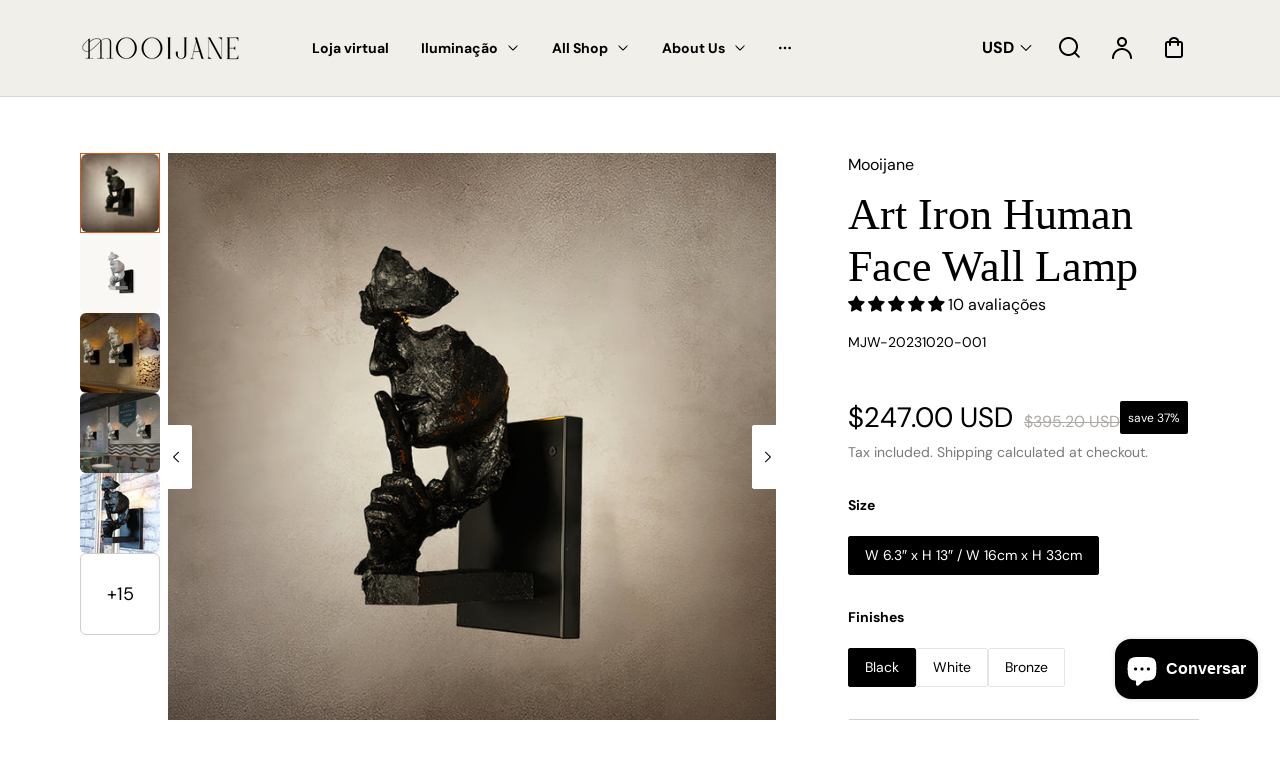

--- FILE ---
content_type: text/html; charset=utf-8
request_url: https://mooijane.com/pt/products/art-iron-human-face-wall-lamp
body_size: 73741
content:
<!doctype html>
<html class="no-js" lang="pt-PT">
  <head><!--Content in content_for_header -->
<!--LayoutHub-Embed--><link rel="stylesheet" href="https://fonts.googleapis.com/css?family=Montserrat:100,200,300,400,500,600,700,800,900|Oswald:100,200,300,400,500,600,700,800,900" /><link rel="stylesheet" type="text/css" href="[data-uri] sIFtkYXRhLWxheW91dGh1Yj0ic2VjdGlvbiJdICOge3BhZGRpbmc6IDBweDttYXJnaW4tdG9wOiAwcHg7bWFyZ2luLWJvdHRvbTogMHB4O306cm9vdHstLWxoLWZvbnQtZmFtaWx 5OiAiTW9udHNlcnJhdCIgIWltcG9ydGFudDstLWxoLXRpdGxlLWZvbnQtZmFtaWx5OiAiT3N3YWxkIiAhaW1wb3J0YW50Oy0tbGgtZm9udC1zaXplOiAxNnB4ICFpbX BvcnRhbnQ7LS1saC1jb2xvcjogI2NlM2UzYSAhaW1wb3J0YW50Oy0tbGgtY29sb3ItcmdiOiAyMDYsIDYyLCA1OCAhaW1wb3J0YW50O31ib2R5IHNlY3Rpb25bZGF [base64] RhdGEtbGF5b3V0aHViPSJzZWN0aW9uIl0gaDUge2NvbG9yOiAjMUExQTFCO2ZvbnQtZmFtaWx5OiAiT3N3YWxkIiAhaW1wb3J0YW50O30gaW1 nLmxoLWxhenk6bm90KFtzcmNdKSB7dmlzaWJpbGl0eTogaGlkZGVuO30=" media="all">
<!--LH--><!--/LayoutHub-Embed--><meta charset="utf-8">
    <meta http-equiv="X-UA-Compatible" content="IE=edge">
    <meta name="viewport" content="width=device-width,initial-scale=1">
    <meta name="theme-color" content="#FFFFFF">
    <link rel="canonical" href="https://mooijane.com/pt/products/art-iron-human-face-wall-lamp"><link rel="icon" type="image/png" href="//mooijane.com/cdn/shop/files/Mooijane_Logo_png-_4.png?crop=center&height=32&v=1721814778&width=32"><link rel="preconnect" href="https://fonts.shopifycdn.com" crossorigin><title>
        Art Iron Human Face Wall Lamp
 &ndash; Mooijane</title>

    
        <meta name="description" content="The lamp&#39;s defining feature is its artful human face design. Crafted from iron, the wall lamp presents a stylized human face that evokes a sense of intrigue and curiosity. The intricate detailing and artistic expression in the face create a visually arresting focal point on your wall.">
    

    

<meta property="og:site_name" content="Mooijane">
<meta property="og:url" content="https://mooijane.com/pt/products/art-iron-human-face-wall-lamp">
<meta property="og:title" content="Art Iron Human Face Wall Lamp">
<meta property="og:type" content="product">
<meta property="og:description" content="The lamp&#39;s defining feature is its artful human face design. Crafted from iron, the wall lamp presents a stylized human face that evokes a sense of intrigue and curiosity. The intricate detailing and artistic expression in the face create a visually arresting focal point on your wall."><meta property="og:image" content="http://mooijane.com/cdn/shop/files/Art-Iron-Human-Face-Wall-Lamp-01.jpg?v=1723296322">
  <meta property="og:image:secure_url" content="https://mooijane.com/cdn/shop/files/Art-Iron-Human-Face-Wall-Lamp-01.jpg?v=1723296322">
  <meta property="og:image:width" content="1500">
  <meta property="og:image:height" content="1500"><meta property="og:price:amount" content="247.00">
  <meta property="og:price:currency" content="USD"><meta name="twitter:card" content="summary_large_image">
<meta name="twitter:title" content="Art Iron Human Face Wall Lamp">
<meta name="twitter:description" content="The lamp&#39;s defining feature is its artful human face design. Crafted from iron, the wall lamp presents a stylized human face that evokes a sense of intrigue and curiosity. The intricate detailing and artistic expression in the face create a visually arresting focal point on your wall.">


    <script src="//mooijane.com/cdn/shop/t/102/assets/constants.js?v=17748688612160318951767598956" defer="defer"></script>
    <script src="//mooijane.com/cdn/shop/t/102/assets/pubsub.js?v=62018018568598906421767598956" defer="defer"></script>
    <script src="//mooijane.com/cdn/shop/t/102/assets/global.js?v=22702862183399918701767598956" defer="defer"></script>
    <script>window.performance && window.performance.mark && window.performance.mark('shopify.content_for_header.start');</script><meta name="facebook-domain-verification" content="ehdkh0s8nxdv2j7rlr1rdhsig7ypdo">
<meta name="facebook-domain-verification" content="ljs18hwpn9eda9pg767ndsyp2m5cyj">
<meta name="google-site-verification" content="jqMydroT3CPISeA_T_nAR3plP5FXVxrSSPYC86nMwJg">
<meta id="shopify-digital-wallet" name="shopify-digital-wallet" content="/58540621881/digital_wallets/dialog">
<meta name="shopify-checkout-api-token" content="0179fcc8cbe47932742c0092c8086733">
<meta id="in-context-paypal-metadata" data-shop-id="58540621881" data-venmo-supported="true" data-environment="production" data-locale="en_US" data-paypal-v4="true" data-currency="USD">
<link rel="alternate" hreflang="x-default" href="https://mooijane.com/products/art-iron-human-face-wall-lamp">
<link rel="alternate" hreflang="en" href="https://mooijane.com/products/art-iron-human-face-wall-lamp">
<link rel="alternate" hreflang="nl" href="https://mooijane.com/nl/products/art-iron-human-face-wall-lamp">
<link rel="alternate" hreflang="fr" href="https://mooijane.com/fr/products/art-iron-human-face-wall-lamp">
<link rel="alternate" hreflang="de" href="https://mooijane.com/de/products/art-iron-human-face-wall-lamp">
<link rel="alternate" hreflang="pt" href="https://mooijane.com/pt/products/art-iron-human-face-wall-lamp">
<link rel="alternate" hreflang="ar" href="https://mooijane.com/ar/products/%D9%81%D9%86-%D8%AD%D8%AF%D9%8A%D8%AF-%D9%88%D8%AC%D9%87-%D8%A5%D9%86%D8%B3%D8%A7%D9%86-%D9%85%D8%B5%D8%A8%D8%A7%D8%AD-%D8%AD%D8%A7%D8%A6%D8%B7">
<link rel="alternate" type="application/json+oembed" href="https://mooijane.com/pt/products/art-iron-human-face-wall-lamp.oembed">
<script async="async" src="/checkouts/internal/preloads.js?locale=pt-US"></script>
<script id="shopify-features" type="application/json">{"accessToken":"0179fcc8cbe47932742c0092c8086733","betas":["rich-media-storefront-analytics"],"domain":"mooijane.com","predictiveSearch":true,"shopId":58540621881,"locale":"pt-pt"}</script>
<script>var Shopify = Shopify || {};
Shopify.shop = "janedecor.myshopify.com";
Shopify.locale = "pt-PT";
Shopify.currency = {"active":"USD","rate":"1.0"};
Shopify.country = "US";
Shopify.theme = {"name":"26-日常-10% ","id":157725163577,"schema_name":"Polyform","schema_version":"2.2.1","theme_store_id":2493,"role":"main"};
Shopify.theme.handle = "null";
Shopify.theme.style = {"id":null,"handle":null};
Shopify.cdnHost = "mooijane.com/cdn";
Shopify.routes = Shopify.routes || {};
Shopify.routes.root = "/pt/";</script>
<script type="module">!function(o){(o.Shopify=o.Shopify||{}).modules=!0}(window);</script>
<script>!function(o){function n(){var o=[];function n(){o.push(Array.prototype.slice.apply(arguments))}return n.q=o,n}var t=o.Shopify=o.Shopify||{};t.loadFeatures=n(),t.autoloadFeatures=n()}(window);</script>
<script id="shop-js-analytics" type="application/json">{"pageType":"product"}</script>
<script defer="defer" async type="module" src="//mooijane.com/cdn/shopifycloud/shop-js/modules/v2/client.init-shop-cart-sync_DN47Rj6Z.pt-PT.esm.js"></script>
<script defer="defer" async type="module" src="//mooijane.com/cdn/shopifycloud/shop-js/modules/v2/chunk.common_Dbj_QWe8.esm.js"></script>
<script type="module">
  await import("//mooijane.com/cdn/shopifycloud/shop-js/modules/v2/client.init-shop-cart-sync_DN47Rj6Z.pt-PT.esm.js");
await import("//mooijane.com/cdn/shopifycloud/shop-js/modules/v2/chunk.common_Dbj_QWe8.esm.js");

  window.Shopify.SignInWithShop?.initShopCartSync?.({"fedCMEnabled":true,"windoidEnabled":true});

</script>
<script>(function() {
  var isLoaded = false;
  function asyncLoad() {
    if (isLoaded) return;
    isLoaded = true;
    var urls = ["\/\/cdn.shopify.com\/proxy\/3c0f270af66be45feac09a393786b1f083fd273d0589f04ec8bb9485eff62fe6\/shopify-script-tags.s3.eu-west-1.amazonaws.com\/smartseo\/instantpage.js?shop=janedecor.myshopify.com\u0026sp-cache-control=cHVibGljLCBtYXgtYWdlPTkwMA","https:\/\/app.layouthub.com\/shopify\/layouthub.js?shop=janedecor.myshopify.com","https:\/\/sdks.automizely.com\/conversions\/v1\/conversions.js?app_connection_id=ef34546ddc3448d18e848fe842d0695f\u0026mapped_org_id=d78f5bbaa030b10964bf0da5dca029cc_v1\u0026shop=janedecor.myshopify.com"];
    for (var i = 0; i < urls.length; i++) {
      var s = document.createElement('script');
      s.type = 'text/javascript';
      s.async = true;
      s.src = urls[i];
      var x = document.getElementsByTagName('script')[0];
      x.parentNode.insertBefore(s, x);
    }
  };
  if(window.attachEvent) {
    window.attachEvent('onload', asyncLoad);
  } else {
    window.addEventListener('load', asyncLoad, false);
  }
})();</script>
<script id="__st">var __st={"a":58540621881,"offset":28800,"reqid":"eeb0b343-fac3-4a60-a329-43786073b11d-1768782365","pageurl":"mooijane.com\/pt\/products\/art-iron-human-face-wall-lamp","u":"c28a67650726","p":"product","rtyp":"product","rid":7108624515129};</script>
<script>window.ShopifyPaypalV4VisibilityTracking = true;</script>
<script id="captcha-bootstrap">!function(){'use strict';const t='contact',e='account',n='new_comment',o=[[t,t],['blogs',n],['comments',n],[t,'customer']],c=[[e,'customer_login'],[e,'guest_login'],[e,'recover_customer_password'],[e,'create_customer']],r=t=>t.map((([t,e])=>`form[action*='/${t}']:not([data-nocaptcha='true']) input[name='form_type'][value='${e}']`)).join(','),a=t=>()=>t?[...document.querySelectorAll(t)].map((t=>t.form)):[];function s(){const t=[...o],e=r(t);return a(e)}const i='password',u='form_key',d=['recaptcha-v3-token','g-recaptcha-response','h-captcha-response',i],f=()=>{try{return window.sessionStorage}catch{return}},m='__shopify_v',_=t=>t.elements[u];function p(t,e,n=!1){try{const o=window.sessionStorage,c=JSON.parse(o.getItem(e)),{data:r}=function(t){const{data:e,action:n}=t;return t[m]||n?{data:e,action:n}:{data:t,action:n}}(c);for(const[e,n]of Object.entries(r))t.elements[e]&&(t.elements[e].value=n);n&&o.removeItem(e)}catch(o){console.error('form repopulation failed',{error:o})}}const l='form_type',E='cptcha';function T(t){t.dataset[E]=!0}const w=window,h=w.document,L='Shopify',v='ce_forms',y='captcha';let A=!1;((t,e)=>{const n=(g='f06e6c50-85a8-45c8-87d0-21a2b65856fe',I='https://cdn.shopify.com/shopifycloud/storefront-forms-hcaptcha/ce_storefront_forms_captcha_hcaptcha.v1.5.2.iife.js',D={infoText:'Protegido por hCaptcha',privacyText:'Privacidade',termsText:'Termos'},(t,e,n)=>{const o=w[L][v],c=o.bindForm;if(c)return c(t,g,e,D).then(n);var r;o.q.push([[t,g,e,D],n]),r=I,A||(h.body.append(Object.assign(h.createElement('script'),{id:'captcha-provider',async:!0,src:r})),A=!0)});var g,I,D;w[L]=w[L]||{},w[L][v]=w[L][v]||{},w[L][v].q=[],w[L][y]=w[L][y]||{},w[L][y].protect=function(t,e){n(t,void 0,e),T(t)},Object.freeze(w[L][y]),function(t,e,n,w,h,L){const[v,y,A,g]=function(t,e,n){const i=e?o:[],u=t?c:[],d=[...i,...u],f=r(d),m=r(i),_=r(d.filter((([t,e])=>n.includes(e))));return[a(f),a(m),a(_),s()]}(w,h,L),I=t=>{const e=t.target;return e instanceof HTMLFormElement?e:e&&e.form},D=t=>v().includes(t);t.addEventListener('submit',(t=>{const e=I(t);if(!e)return;const n=D(e)&&!e.dataset.hcaptchaBound&&!e.dataset.recaptchaBound,o=_(e),c=g().includes(e)&&(!o||!o.value);(n||c)&&t.preventDefault(),c&&!n&&(function(t){try{if(!f())return;!function(t){const e=f();if(!e)return;const n=_(t);if(!n)return;const o=n.value;o&&e.removeItem(o)}(t);const e=Array.from(Array(32),(()=>Math.random().toString(36)[2])).join('');!function(t,e){_(t)||t.append(Object.assign(document.createElement('input'),{type:'hidden',name:u})),t.elements[u].value=e}(t,e),function(t,e){const n=f();if(!n)return;const o=[...t.querySelectorAll(`input[type='${i}']`)].map((({name:t})=>t)),c=[...d,...o],r={};for(const[a,s]of new FormData(t).entries())c.includes(a)||(r[a]=s);n.setItem(e,JSON.stringify({[m]:1,action:t.action,data:r}))}(t,e)}catch(e){console.error('failed to persist form',e)}}(e),e.submit())}));const S=(t,e)=>{t&&!t.dataset[E]&&(n(t,e.some((e=>e===t))),T(t))};for(const o of['focusin','change'])t.addEventListener(o,(t=>{const e=I(t);D(e)&&S(e,y())}));const B=e.get('form_key'),M=e.get(l),P=B&&M;t.addEventListener('DOMContentLoaded',(()=>{const t=y();if(P)for(const e of t)e.elements[l].value===M&&p(e,B);[...new Set([...A(),...v().filter((t=>'true'===t.dataset.shopifyCaptcha))])].forEach((e=>S(e,t)))}))}(h,new URLSearchParams(w.location.search),n,t,e,['guest_login'])})(!0,!0)}();</script>
<script integrity="sha256-4kQ18oKyAcykRKYeNunJcIwy7WH5gtpwJnB7kiuLZ1E=" data-source-attribution="shopify.loadfeatures" defer="defer" src="//mooijane.com/cdn/shopifycloud/storefront/assets/storefront/load_feature-a0a9edcb.js" crossorigin="anonymous"></script>
<script data-source-attribution="shopify.dynamic_checkout.dynamic.init">var Shopify=Shopify||{};Shopify.PaymentButton=Shopify.PaymentButton||{isStorefrontPortableWallets:!0,init:function(){window.Shopify.PaymentButton.init=function(){};var t=document.createElement("script");t.src="https://mooijane.com/cdn/shopifycloud/portable-wallets/latest/portable-wallets.pt-pt.js",t.type="module",document.head.appendChild(t)}};
</script>
<script data-source-attribution="shopify.dynamic_checkout.buyer_consent">
  function portableWalletsHideBuyerConsent(e){var t=document.getElementById("shopify-buyer-consent"),n=document.getElementById("shopify-subscription-policy-button");t&&n&&(t.classList.add("hidden"),t.setAttribute("aria-hidden","true"),n.removeEventListener("click",e))}function portableWalletsShowBuyerConsent(e){var t=document.getElementById("shopify-buyer-consent"),n=document.getElementById("shopify-subscription-policy-button");t&&n&&(t.classList.remove("hidden"),t.removeAttribute("aria-hidden"),n.addEventListener("click",e))}window.Shopify?.PaymentButton&&(window.Shopify.PaymentButton.hideBuyerConsent=portableWalletsHideBuyerConsent,window.Shopify.PaymentButton.showBuyerConsent=portableWalletsShowBuyerConsent);
</script>
<script>
  function portableWalletsCleanup(e){e&&e.src&&console.error("Failed to load portable wallets script "+e.src);var t=document.querySelectorAll("shopify-accelerated-checkout .shopify-payment-button__skeleton, shopify-accelerated-checkout-cart .wallet-cart-button__skeleton"),e=document.getElementById("shopify-buyer-consent");for(let e=0;e<t.length;e++)t[e].remove();e&&e.remove()}function portableWalletsNotLoadedAsModule(e){e instanceof ErrorEvent&&"string"==typeof e.message&&e.message.includes("import.meta")&&"string"==typeof e.filename&&e.filename.includes("portable-wallets")&&(window.removeEventListener("error",portableWalletsNotLoadedAsModule),window.Shopify.PaymentButton.failedToLoad=e,"loading"===document.readyState?document.addEventListener("DOMContentLoaded",window.Shopify.PaymentButton.init):window.Shopify.PaymentButton.init())}window.addEventListener("error",portableWalletsNotLoadedAsModule);
</script>

<script type="module" src="https://mooijane.com/cdn/shopifycloud/portable-wallets/latest/portable-wallets.pt-pt.js" onError="portableWalletsCleanup(this)" crossorigin="anonymous"></script>
<script nomodule>
  document.addEventListener("DOMContentLoaded", portableWalletsCleanup);
</script>

<link id="shopify-accelerated-checkout-styles" rel="stylesheet" media="screen" href="https://mooijane.com/cdn/shopifycloud/portable-wallets/latest/accelerated-checkout-backwards-compat.css" crossorigin="anonymous">
<style id="shopify-accelerated-checkout-cart">
        #shopify-buyer-consent {
  margin-top: 1em;
  display: inline-block;
  width: 100%;
}

#shopify-buyer-consent.hidden {
  display: none;
}

#shopify-subscription-policy-button {
  background: none;
  border: none;
  padding: 0;
  text-decoration: underline;
  font-size: inherit;
  cursor: pointer;
}

#shopify-subscription-policy-button::before {
  box-shadow: none;
}

      </style>
<script id="sections-script" data-sections="footer" defer="defer" src="//mooijane.com/cdn/shop/t/102/compiled_assets/scripts.js?v=23620"></script>
<script>window.performance && window.performance.mark && window.performance.mark('shopify.content_for_header.end');</script>


    <style data-shopify>
        @font-face {
  font-family: "DM Sans";
  font-weight: 400;
  font-style: normal;
  font-display: swap;
  src: url("//mooijane.com/cdn/fonts/dm_sans/dmsans_n4.ec80bd4dd7e1a334c969c265873491ae56018d72.woff2") format("woff2"),
       url("//mooijane.com/cdn/fonts/dm_sans/dmsans_n4.87bdd914d8a61247b911147ae68e754d695c58a6.woff") format("woff");
}

        @font-face {
  font-family: "DM Sans";
  font-weight: 700;
  font-style: normal;
  font-display: swap;
  src: url("//mooijane.com/cdn/fonts/dm_sans/dmsans_n7.97e21d81502002291ea1de8aefb79170c6946ce5.woff2") format("woff2"),
       url("//mooijane.com/cdn/fonts/dm_sans/dmsans_n7.af5c214f5116410ca1d53a2090665620e78e2e1b.woff") format("woff");
}

        @font-face {
  font-family: "DM Sans";
  font-weight: 400;
  font-style: italic;
  font-display: swap;
  src: url("//mooijane.com/cdn/fonts/dm_sans/dmsans_i4.b8fe05e69ee95d5a53155c346957d8cbf5081c1a.woff2") format("woff2"),
       url("//mooijane.com/cdn/fonts/dm_sans/dmsans_i4.403fe28ee2ea63e142575c0aa47684d65f8c23a0.woff") format("woff");
}

        @font-face {
  font-family: "DM Sans";
  font-weight: 700;
  font-style: italic;
  font-display: swap;
  src: url("//mooijane.com/cdn/fonts/dm_sans/dmsans_i7.52b57f7d7342eb7255084623d98ab83fd96e7f9b.woff2") format("woff2"),
       url("//mooijane.com/cdn/fonts/dm_sans/dmsans_i7.d5e14ef18a1d4a8ce78a4187580b4eb1759c2eda.woff") format("woff");
}

        

        :root {
        --color-brand-active: #b95723;
        --color-brand-hover: #b95723;
        --color-brand: #d1591b;
        --color-brand-text: #ece9e6;
        --color-brand-surface: #eebd00;
        --color-brand-surface-active: #faf6f3;
        --color-brand-alpha-250: rgba(209, 89, 27, 0.25);

        --color-dark: #000000;
        --color-dark-surface: #1b1a19;
        --color-dark-subdued: #4f4c4a;
        --color-dark-material: #7c7875;
        --color-dark-60: rgba(0, 0, 0, 0.6);
        --color-dark-30: rgba(0, 0, 0, 0.3);
        --color-dark-10: rgba(0, 0, 0, 0.1);

        --color-light: #ffffff;
        --color-light-surface: #f5f2ef;
        --color-light-subdued: #ada9a5;
        --color-light-material: #d2ceca;
        --color-light-75: rgba(255, 255, 255, 0.75);
        --color-light-50: rgba(255, 255, 255, 0.5);
        --color-light-20: rgba(255, 255, 255, 0.2);
        --color-light-10: rgba(255, 255, 255, 0.1);

        --color-accent-1: #bbd0f4;
        --color-accent-2: #bcd5d8;
        --color-accent-3: #eed0ae;
        --color-accent-4: #fbd3e1;

        --color-positive: #27ae06;
        --color-positive-25: rgba(39, 174, 6, 0.25);
        --color-notice: #0d8ed7;
        --color-notice-25: rgba(13, 142, 215, 0.25);
        --color-warning: #ea8917;
        --color-warning-25: rgba(234, 137, 23, 0.25);
        --color-negative: #880505;
        --color-negative-25: rgba(136, 5, 5, 0.25);

        --font-body-family: "DM Sans", sans-serif;
        --font-body-style: normal;
        --font-body-weight: 400;
        --font-body-weight-bold: 700;

        --font-heading-family: "New York", Iowan Old Style, Apple Garamond, Baskerville, Times New Roman, Droid Serif, Times, Source Serif Pro, serif, Apple Color Emoji, Segoe UI Emoji, Segoe UI Symbol;
        --font-heading-style: normal;
        --font-heading-weight: 400;

        --font-body-scale: 1.0;
        --font-heading-scale: 1.0;
        --font-button-scale: 1.0;
        --font-menu-scale: 1.0;

        --font-body-line: 1.0;
        --font-heading-line: 1.0;

        --font-body-space: 0.0em;
        --font-heading-space: 0.0em;
        --font-button-space: 0.0em;
        --font-menu-space: 0.0em;

        --color-base-text: , , ;
        --color-shadow: , , ;
        --color-base-background-1: , , ;
        --color-base-background-2: , , ;
        --color-base-solid-button-labels: , , ;
        --color-base-outline-button-labels: , , ;
        --color-base-accent-1: , , ;
        --color-base-accent-2: , , ;
        --payment-terms-background-color: ;

        --buttons-radius: 2px;
        --buttons-radius-outset: 2px;
        --buttons-border-width: 0px;
        --buttons-border-opacity: 0.0;
        --buttons-shadow-opacity: 0.0;
        --buttons-shadow-horizontal-offset: px;
        --buttons-shadow-vertical-offset: px;
        --buttons-shadow-blur-radius: px;
        --buttons-border-offset: 0.3px;

        --inputs-radius: 2px;
        --inputs-border-width: 1px;

        --tiles-radius: 6px;
        }
    </style>

    <link href="//mooijane.com/cdn/shop/t/102/assets/main_style.css?v=110319397549262842251767598956" rel="stylesheet" type="text/css" media="all" />

        <link rel="preload" as="font" href="//mooijane.com/cdn/fonts/dm_sans/dmsans_n4.ec80bd4dd7e1a334c969c265873491ae56018d72.woff2" type="font/woff2" crossorigin>
        

        <script src="//mooijane.com/cdn/shop/t/102/assets/cart.js?v=55005966707196371851767598956" defer="defer"></script>
    
    <script>
        if (Shopify.designMode) {
            document.documentElement.classList.add('shopify-design-mode');
        }
        const variantStock = {}
    </script>
    
<!-- BEGIN app block: shopify://apps/smart-seo/blocks/smartseo/7b0a6064-ca2e-4392-9a1d-8c43c942357b --><meta name="smart-seo-integrated" content="true" /><!-- metatagsSavedToSEOFields: false --><!-- BEGIN app snippet: smartseo.custom.schemas.jsonld --><!-- END app snippet --><!-- BEGIN app snippet: smartseo.product.metatags --><!-- product_seo_template_metafield:  --><title>Art Iron Human Face Wall Lamp</title>
<meta name="description" content="The lamp&#39;s defining feature is its artful human face design. Crafted from iron, the wall lamp presents a stylized human face that evokes a sense of intrigue and curiosity. The intricate detailing and artistic expression in the face create a visually arresting focal point on your wall." />
<meta name="smartseo-timestamp" content="0" /><!-- END app snippet --><!-- BEGIN app snippet: smartseo.product.jsonld -->


<!--JSON-LD data generated by Smart SEO-->
<script type="application/ld+json">
    {
        "@context": "https://schema.org/",
        "@type":"ProductGroup","productGroupID": "7108624515129",
        "productId": "654347617010",
        "gtin12": "654347617010",
        "url": "https://mooijane.com/pt/products/art-iron-human-face-wall-lamp",
        "name": "Art Iron Human Face Wall Lamp",
        "image": "https://mooijane.com/cdn/shop/files/Art-Iron-Human-Face-Wall-Lamp-01.jpg?v=1723296322",
        "description": "SUMMARYThe lamp&#39;s defining feature is its artful human face design. Crafted from iron, the wall lamp presents a stylized human face that evokes a sense of intrigue and curiosity. The intricate detailing and artistic expression in the face create a visually arresting focal point on your wall.S...",
        "brand": {
            "@type": "Brand",
            "name": "Mooijane"
        },
        "mpn": "654347617010",
        "weight": "2.0kg",
        "aggregateRating": {
            "@type": "AggregateRating",
            "description": "Judge.me Reviews",
            "ratingValue": "4.80",
            "reviewCount": "10"
        },"variesBy": ["Size"],
        "hasVariant": [
                {
                    "@type": "Product",
                        "name": "Art Iron Human Face Wall Lamp - W 6.3″ x H 13″ / W 16cm x H 33cm / Black",      
                        "description": "SUMMARYThe lamp&#39;s defining feature is its artful human face design. Crafted from iron, the wall lamp presents a stylized human face that evokes a sense of intrigue and curiosity. The intricate detailing and artistic expression in the face create a visually arresting focal point on your wall.S...",
                        "image": "https://mooijane.com/cdn/shop/files/Art_Iron_Human_Face_Wall_Lamp_17.jpg?v=1723296498",
                        "sku": "MJW-20231020-001",
                      

                      
                        "Size": "W 6.3″ x H 13″ \/ W 16cm x H 33cm",
                      
                    
                      

                      
                    
                    "offers": {
                        "@type": "Offer",
                            "gtin12": "654347617010",
                            "priceCurrency": "USD",
                            "price": "247.00",
                            "priceValidUntil": "2026-04-19",
                            "availability": "https://schema.org/InStock",
                            "itemCondition": "https://schema.org/NewCondition",
                            "url": "https://mooijane.com/pt/products/art-iron-human-face-wall-lamp?variant=41633827881017",
                            "seller": {
    "@context": "https://schema.org",
    "@type": "Organization",
    "name": "Mooijane",
    "description": "Versatile, bright and stylish, pendant lights make a wonderful addition to practically any space. Hanging from a ceiling, light pendants can provide focused ."}
                    }
                },
                {
                    "@type": "Product",
                        "name": "Art Iron Human Face Wall Lamp - W 6.3″ x H 13″ / W 16cm x H 33cm / White",      
                        "description": "SUMMARYThe lamp&#39;s defining feature is its artful human face design. Crafted from iron, the wall lamp presents a stylized human face that evokes a sense of intrigue and curiosity. The intricate detailing and artistic expression in the face create a visually arresting focal point on your wall.S...",
                        "image": "https://mooijane.com/cdn/shop/files/Art_Iron_Human_Face_Wall_Lamp_16.jpg?v=1723296498",
                        "sku": "MJW-20231020-002",
                      

                      
                        "Size": "W 6.3″ x H 13″ \/ W 16cm x H 33cm",
                      
                    
                      

                      
                    
                    "offers": {
                        "@type": "Offer",
                            "gtin12": "654347617027",
                            "priceCurrency": "USD",
                            "price": "247.00",
                            "priceValidUntil": "2026-04-19",
                            "availability": "https://schema.org/InStock",
                            "itemCondition": "https://schema.org/NewCondition",
                            "url": "https://mooijane.com/pt/products/art-iron-human-face-wall-lamp?variant=41633827913785",
                            "seller": {
    "@context": "https://schema.org",
    "@type": "Organization",
    "name": "Mooijane",
    "description": "Versatile, bright and stylish, pendant lights make a wonderful addition to practically any space. Hanging from a ceiling, light pendants can provide focused ."}
                    }
                },
                {
                    "@type": "Product",
                        "name": "Art Iron Human Face Wall Lamp - W 6.3″ x H 13″ / W 16cm x H 33cm / Bronze",      
                        "description": "SUMMARYThe lamp&#39;s defining feature is its artful human face design. Crafted from iron, the wall lamp presents a stylized human face that evokes a sense of intrigue and curiosity. The intricate detailing and artistic expression in the face create a visually arresting focal point on your wall.S...",
                        "image": "https://mooijane.com/cdn/shop/files/Art_Iron_Human_Face_Wall_Lamp_18.jpg?v=1723296498",
                        "sku": "MJW-20231020-003",
                      

                      
                        "Size": "W 6.3″ x H 13″ \/ W 16cm x H 33cm",
                      
                    
                      

                      
                    
                    "offers": {
                        "@type": "Offer",
                            "gtin12": "654347617034",
                            "priceCurrency": "USD",
                            "price": "247.00",
                            "priceValidUntil": "2026-04-19",
                            "availability": "https://schema.org/InStock",
                            "itemCondition": "https://schema.org/NewCondition",
                            "url": "https://mooijane.com/pt/products/art-iron-human-face-wall-lamp?variant=41633827946553",
                            "seller": {
    "@context": "https://schema.org",
    "@type": "Organization",
    "name": "Mooijane",
    "description": "Versatile, bright and stylish, pendant lights make a wonderful addition to practically any space. Hanging from a ceiling, light pendants can provide focused ."}
                    }
                }
        ]}
</script><!-- END app snippet --><!-- BEGIN app snippet: smartseo.breadcrumbs.jsonld --><!--JSON-LD data generated by Smart SEO-->
<script type="application/ld+json">
    {
        "@context": "https://schema.org",
        "@type": "BreadcrumbList",
        "itemListElement": [
            {
                "@type": "ListItem",
                "position": 1,
                "item": {
                    "@type": "Website",
                    "@id": "https://mooijane.com",
                    "name": "Home"
                }
            },
            {
                "@type": "ListItem",
                "position": 2,
                "item": {
                    "@type": "WebPage",
                    "@id": "https://mooijane.com/pt/products/art-iron-human-face-wall-lamp",
                    "name": "Art Iron Human Face Wall Lamp"
                }
            }
        ]
    }
</script><!-- END app snippet --><!-- END app block --><!-- BEGIN app block: shopify://apps/transcy/blocks/switcher_embed_block/bce4f1c0-c18c-43b0-b0b2-a1aefaa44573 --><!-- BEGIN app snippet: fa_translate_core --><script>
    (function () {
        console.log("transcy ignore convert TC value",typeof transcy_ignoreConvertPrice != "undefined");
        
        function addMoneyTag(mutations, observer) {
            let currencyCookie = getCookieCore("transcy_currency");
            
            let shopifyCurrencyRegex = buildXPathQuery(
                window.ShopifyTC.shopifyCurrency.price_currency
            );
            let currencyRegex = buildCurrencyRegex(window.ShopifyTC.shopifyCurrency.price_currency)
            let tempTranscy = document.evaluate(shopifyCurrencyRegex, document, null, XPathResult.ORDERED_NODE_SNAPSHOT_TYPE, null);
            for (let iTranscy = 0; iTranscy < tempTranscy.snapshotLength; iTranscy++) {
                let elTranscy = tempTranscy.snapshotItem(iTranscy);
                if (elTranscy.innerHTML &&
                !elTranscy.classList.contains('transcy-money') && (typeof transcy_ignoreConvertPrice == "undefined" ||
                !transcy_ignoreConvertPrice?.some(className => elTranscy.classList?.contains(className))) && elTranscy?.childNodes?.length == 1) {
                    if (!window.ShopifyTC?.shopifyCurrency?.price_currency || currencyCookie == window.ShopifyTC?.currency?.active || !currencyCookie) {
                        addClassIfNotExists(elTranscy, 'notranslate');
                        continue;
                    }

                    elTranscy.classList.add('transcy-money');
                    let innerHTML = replaceMatches(elTranscy?.textContent, currencyRegex);
                    elTranscy.innerHTML = innerHTML;
                    if (!innerHTML.includes("tc-money")) {
                        addClassIfNotExists(elTranscy, 'notranslate');
                    }
                } 
                if (elTranscy.classList.contains('transcy-money') && !elTranscy?.innerHTML?.includes("tc-money")) {
                    addClassIfNotExists(elTranscy, 'notranslate');
                }
            }
        }
    
        function logChangesTranscy(mutations, observer) {
            const xpathQuery = `
                //*[text()[contains(.,"•tc")]] |
                //*[text()[contains(.,"tc")]] |
                //*[text()[contains(.,"transcy")]] |
                //textarea[@placeholder[contains(.,"transcy")]] |
                //textarea[@placeholder[contains(.,"tc")]] |
                //select[@placeholder[contains(.,"transcy")]] |
                //select[@placeholder[contains(.,"tc")]] |
                //input[@placeholder[contains(.,"tc")]] |
                //input[@value[contains(.,"tc")]] |
                //input[@value[contains(.,"transcy")]] |
                //*[text()[contains(.,"TC")]] |
                //textarea[@placeholder[contains(.,"TC")]] |
                //select[@placeholder[contains(.,"TC")]] |
                //input[@placeholder[contains(.,"TC")]] |
                //input[@value[contains(.,"TC")]]
            `;
            let tempTranscy = document.evaluate(xpathQuery, document, null, XPathResult.ORDERED_NODE_SNAPSHOT_TYPE, null);
            for (let iTranscy = 0; iTranscy < tempTranscy.snapshotLength; iTranscy++) {
                let elTranscy = tempTranscy.snapshotItem(iTranscy);
                let innerHtmlTranscy = elTranscy?.innerHTML ? elTranscy.innerHTML : "";
                if (innerHtmlTranscy && !["SCRIPT", "LINK", "STYLE"].includes(elTranscy.nodeName)) {
                    const textToReplace = [
                        '&lt;•tc&gt;', '&lt;/•tc&gt;', '&lt;tc&gt;', '&lt;/tc&gt;',
                        '&lt;transcy&gt;', '&lt;/transcy&gt;', '&amp;lt;tc&amp;gt;',
                        '&amp;lt;/tc&amp;gt;', '&lt;TRANSCY&gt;', '&lt;/TRANSCY&gt;',
                        '&lt;TC&gt;', '&lt;/TC&gt;'
                    ];
                    let containsTag = textToReplace.some(tag => innerHtmlTranscy.includes(tag));
                    if (containsTag) {
                        textToReplace.forEach(tag => {
                            innerHtmlTranscy = innerHtmlTranscy.replaceAll(tag, '');
                        });
                        elTranscy.innerHTML = innerHtmlTranscy;
                        elTranscy.setAttribute('translate', 'no');
                    }
    
                    const tagsToReplace = ['<•tc>', '</•tc>', '<tc>', '</tc>', '<transcy>', '</transcy>', '<TC>', '</TC>', '<TRANSCY>', '</TRANSCY>'];
                    if (tagsToReplace.some(tag => innerHtmlTranscy.includes(tag))) {
                        innerHtmlTranscy = innerHtmlTranscy.replace(/<(|\/)transcy>|<(|\/)tc>|<(|\/)•tc>/gi, "");
                        elTranscy.innerHTML = innerHtmlTranscy;
                        elTranscy.setAttribute('translate', 'no');
                    }
                }
                if (["INPUT"].includes(elTranscy.nodeName)) {
                    let valueInputTranscy = elTranscy.value.replaceAll("&lt;tc&gt;", "").replaceAll("&lt;/tc&gt;", "").replace(/<(|\/)transcy>|<(|\/)tc>/gi, "");
                    elTranscy.value = valueInputTranscy
                }
    
                if (["INPUT", "SELECT", "TEXTAREA"].includes(elTranscy.nodeName)) {
                    elTranscy.placeholder = elTranscy.placeholder.replaceAll("&lt;tc&gt;", "").replaceAll("&lt;/tc&gt;", "").replace(/<(|\/)transcy>|<(|\/)tc>/gi, "");
                }
            }
            addMoneyTag(mutations, observer)
        }
        const observerOptionsTranscy = {
            subtree: true,
            childList: true
        };
        const observerTranscy = new MutationObserver(logChangesTranscy);
        observerTranscy.observe(document.documentElement, observerOptionsTranscy);
    })();

    const addClassIfNotExists = (element, className) => {
        if (!element.classList.contains(className)) {
            element.classList.add(className);
        }
    };
    
    const replaceMatches = (content, currencyRegex) => {
        let arrCurrencies = content.match(currencyRegex);
    
        if (arrCurrencies?.length && content === arrCurrencies[0]) {
            return content;
        }
        return (
            arrCurrencies?.reduce((string, oldVal, index) => {
                const hasSpaceBefore = string.match(new RegExp(`\\s${oldVal}`));
                const hasSpaceAfter = string.match(new RegExp(`${oldVal}\\s`));
                let eleCurrencyConvert = `<tc-money translate="no">${arrCurrencies[index]}</tc-money>`;
                if (hasSpaceBefore) eleCurrencyConvert = ` ${eleCurrencyConvert}`;
                if (hasSpaceAfter) eleCurrencyConvert = `${eleCurrencyConvert} `;
                if (string.includes("tc-money")) {
                    return string;
                }
                return string?.replaceAll(oldVal, eleCurrencyConvert);
            }, content) || content
        );
        return result;
    };
    
    const unwrapCurrencySpan = (text) => {
        return text.replace(/<span[^>]*>(.*?)<\/span>/gi, "$1");
    };

    const getSymbolsAndCodes = (text)=>{
        let numberPattern = "\\d+(?:[.,]\\d+)*(?:[.,]\\d+)?(?:\\s?\\d+)?"; // Chỉ tối đa 1 khoảng trắng
        let textWithoutCurrencySpan = unwrapCurrencySpan(text);
        let symbolsAndCodes = textWithoutCurrencySpan
            .trim()
            .replace(new RegExp(numberPattern, "g"), "")
            .split(/\s+/) // Loại bỏ khoảng trắng dư thừa
            .filter((el) => el);

        if (!Array.isArray(symbolsAndCodes) || symbolsAndCodes.length === 0) {
            throw new Error("symbolsAndCodes must be a non-empty array.");
        }

        return symbolsAndCodes;
    }
    
    const buildCurrencyRegex = (text) => {
       let symbolsAndCodes = getSymbolsAndCodes(text)
       let patterns = createCurrencyRegex(symbolsAndCodes)

       return new RegExp(`(${patterns.join("|")})`, "g");
    };

    const createCurrencyRegex = (symbolsAndCodes)=>{
        const escape = (str) => str.replace(/[-/\\^$*+?.()|[\]{}]/g, "\\$&");
        const [s1, s2] = [escape(symbolsAndCodes[0]), escape(symbolsAndCodes[1] || "")];
        const space = "\\s?";
        const numberPattern = "\\d+(?:[.,]\\d+)*(?:[.,]\\d+)?(?:\\s?\\d+)?"; 
        const patterns = [];
        if (s1 && s2) {
            patterns.push(
                `${s1}${space}${numberPattern}${space}${s2}`,
                `${s2}${space}${numberPattern}${space}${s1}`,
                `${s2}${space}${s1}${space}${numberPattern}`,
                `${s1}${space}${s2}${space}${numberPattern}`
            );
        }
        if (s1) {
            patterns.push(`${s1}${space}${numberPattern}`);
            patterns.push(`${numberPattern}${space}${s1}`);
        }

        if (s2) {
            patterns.push(`${s2}${space}${numberPattern}`);
            patterns.push(`${numberPattern}${space}${s2}`);
        }
        return patterns;
    }
    
    const getCookieCore = function (name) {
        var nameEQ = name + "=";
        var ca = document.cookie.split(';');
        for (var i = 0; i < ca.length; i++) {
            var c = ca[i];
            while (c.charAt(0) == ' ') c = c.substring(1, c.length);
            if (c.indexOf(nameEQ) == 0) return c.substring(nameEQ.length, c.length);
        }
        return null;
    };
    
    const buildXPathQuery = (text) => {
        let numberPattern = "\\d+(?:[.,]\\d+)*"; // Bỏ `matches()`
        let symbolAndCodes = text.replace(/<span[^>]*>(.*?)<\/span>/gi, "$1")
            .trim()
            .replace(new RegExp(numberPattern, "g"), "")
            .split(" ")
            ?.filter((el) => el);
    
        if (!symbolAndCodes || !Array.isArray(symbolAndCodes) || symbolAndCodes.length === 0) {
            throw new Error("symbolAndCodes must be a non-empty array.");
        }
    
        // Escape ký tự đặc biệt trong XPath
        const escapeXPath = (str) => str.replace(/(["'])/g, "\\$1");
    
        // Danh sách thẻ HTML cần tìm
        const allowedTags = ["div", "span", "p", "strong", "b", "h1", "h2", "h3", "h4", "h5", "h6", "td", "li", "font", "dd", 'a', 'font', 's'];
    
        // Tạo điều kiện contains() cho từng symbol hoặc code
        const conditions = symbolAndCodes
            .map((symbol) =>
                `(contains(text(), "${escapeXPath(symbol)}") and (contains(text(), "0") or contains(text(), "1") or contains(text(), "2") or contains(text(), "3") or contains(text(), "4") or contains(text(), "5") or contains(text(), "6") or contains(text(), "7") or contains(text(), "8") or contains(text(), "9")) )`
            )
            .join(" or ");
    
        // Tạo XPath Query (Chỉ tìm trong các thẻ HTML, không tìm trong input)
        const xpathQuery = allowedTags
            .map((tag) => `//${tag}[${conditions}]`)
            .join(" | ");
    
        return xpathQuery;
    };
    
    window.ShopifyTC = {};
    ShopifyTC.shop = "mooijane.com";
    ShopifyTC.locale = "pt-PT";
    ShopifyTC.currency = {"active":"USD", "rate":""};
    ShopifyTC.country = "US";
    ShopifyTC.designMode = false;
    ShopifyTC.theme = {};
    ShopifyTC.cdnHost = "";
    ShopifyTC.routes = {};
    ShopifyTC.routes.root = "/pt";
    ShopifyTC.store_id = 58540621881;
    ShopifyTC.page_type = "product";
    ShopifyTC.resource_id = "";
    ShopifyTC.resource_description = "";
    ShopifyTC.market_id = 4117200953;
    switch (ShopifyTC.page_type) {
        case "product":
            ShopifyTC.resource_id = 7108624515129;
            ShopifyTC.resource_description = "\u003cp\u003e\u003cstrong\u003eSUMMARY\u003c\/strong\u003e\u003c\/p\u003e\n\u003cp\u003eThe lamp's defining feature is its artful human face design. Crafted from iron, the wall lamp presents a stylized human face that evokes a sense of intrigue and curiosity. The intricate detailing and artistic expression in the face create a visually arresting focal point on your wall.\u003c\/p\u003e\n\u003cp\u003e\u003cstrong\u003eSTANDARD SIZE (PICTURED)\u003c\/strong\u003e\u003c\/p\u003e\n\u003cul\u003e\n\u003cli\u003eSize: W 16cm x H 33cm \/ W 6.3″ x H 13″\u003c\/li\u003e\n\u003c\/ul\u003e\n\u003cp\u003e\u003cimg src=\"https:\/\/cdn.shopify.com\/s\/files\/1\/0585\/4062\/1881\/files\/Art_Iron_Human_Face_Wall_Lamp_22_600x600.jpg?v=1699145990\"\u003e\u003c\/p\u003e\n\u003cul\u003e\u003c\/ul\u003e\n\u003cp\u003e\u003cstrong\u003eDETAILS\u003c\/strong\u003e\u003cbr\u003e\u003c\/p\u003e\n\u003cul\u003e\n\u003cli\u003e\u003cspan\u003eMaterial: Iron, Resin.\u003c\/span\u003e\u003c\/li\u003e\n\u003cli\u003e\n\u003cspan\u003eBody Color: Black, White, Bronze.\u003c\/span\u003e\u003cbr\u003e\n\u003c\/li\u003e\n\u003cli\u003e\u003cspan\u003eShade Color: Clear.\u003c\/span\u003e\u003c\/li\u003e\n\u003cli\u003eIndustrial Style.\u003c\/li\u003e\n\u003cli\u003e\u003cspan\u003eType: Wall Lamp.\u003c\/span\u003e\u003c\/li\u003e\n\u003cli\u003e\u003cspan\u003eBe applicable Environment: Indoor.\u003c\/span\u003e\u003c\/li\u003e\n\u003cli\u003e\u003cspan\u003eAC 110-240V Voltage.\u003c\/span\u003e\u003c\/li\u003e\n\u003cli\u003e\u003cspan\u003eDistance wall: 17cm \/ 6.7″\u003c\/span\u003e\u003c\/li\u003e\n\u003cli\u003e\u003cspan\u003eHardwired.\u003c\/span\u003e\u003c\/li\u003e\n\u003cli\u003e\u003cspan\u003eIs Bulbs Included: No.\u003c\/span\u003e\u003c\/li\u003e\n\u003cli\u003eTakes E27 base bulb, MAX 40W Light bulb.\u003c\/li\u003e\n\u003cli\u003eCompliant with North America, Australia, Europe, and Middle East Certification.\u003c\/li\u003e\n\u003cli\u003eIP rating 20 - not waterproof.\u003c\/li\u003e\n\u003c\/ul\u003e\n\u003ctable width=\"100%\" style=\"margin-left: auto; margin-right: auto;\"\u003e\n\u003ctbody\u003e\n\u003ctr\u003e\n\u003ctd\u003e\n\u003cdiv style=\"text-align: center;\"\u003e\u003cstrong\u003e PRODUCT DOWNLOADS\u003c\/strong\u003e\u003c\/div\u003e\n\u003c\/td\u003e\n\u003c\/tr\u003e\n\u003c\/tbody\u003e\n\u003c\/table\u003e\n\u003ctable width=\"100%\"\u003e\n\u003ctbody\u003e\n\u003ctr\u003e\n\u003ctd\u003e\n\u003cdiv style=\"text-align: center;\"\u003e\u003ca href=\"https:\/\/drive.google.com\/file\/d\/1QoY8ZeO2eKZG8219Y9SWcALMZbFz0wII\/view?usp=drive_link\" rel=\"noopener noreferrer\" target=\"_blank\"\u003e\u003cimg src=\"https:\/\/cdn.shopify.com\/s\/files\/1\/0585\/4062\/1881\/files\/download_100x100.png?v=1688559546\" style=\"margin-bottom: 16px; float: left;\"\u003e\u003c\/a\u003e\u003c\/div\u003e\n\u003c\/td\u003e\n\u003c\/tr\u003e\n\u003ctr\u003e\n\u003ctd\u003e\n\u003cdiv style=\"text-align: left;\"\u003e\u003ca href=\"https:\/\/drive.google.com\/file\/d\/144OKAgqaaeAaLIrlj-un9gcFlvjYj6M_\/view?usp=drive_link\" target=\"_blank\"\u003e\u003cstrong\u003eTear Sheet\u003c\/strong\u003e\u003c\/a\u003e\u003c\/div\u003e\n\u003c\/td\u003e\n\u003c\/tr\u003e\n\u003c\/tbody\u003e\n\u003c\/table\u003e\n\u003cp\u003e\u003cbr\u003e\u003c\/p\u003e\n\u003cul\u003e\u003c\/ul\u003e"
            break;
        case "article":
            ShopifyTC.resource_id = null;
            ShopifyTC.resource_description = null
            break;
        case "blog":
            ShopifyTC.resource_id = null;
            break;
        case "collection":
            ShopifyTC.resource_id = null;
            ShopifyTC.resource_description = null
            break;
        case "policy":
            ShopifyTC.resource_id = null;
            ShopifyTC.resource_description = null
            break;
        case "page":
            ShopifyTC.resource_id = null;
            ShopifyTC.resource_description = null
            break;
        default:
            break;
    }

    window.ShopifyTC.shopifyCurrency={
        "price": `0.01`,
        "price_currency": `$0.01 USD`,
        "currency": `USD`
    }


    if(typeof(transcy_appEmbed) == 'undefined'){
        transcy_switcherVersion = "1760789171";
        transcy_productMediaVersion = "";
        transcy_collectionMediaVersion = "";
        transcy_otherMediaVersion = "";
        transcy_productId = "7108624515129";
        transcy_shopName = "Mooijane";
        transcy_currenciesPaymentPublish = [];
        transcy_curencyDefault = "USD";transcy_currenciesPaymentPublish.push("USD");
        transcy_shopifyLocales = [{"shop_locale":{"locale":"en","enabled":true,"primary":true,"published":true}},{"shop_locale":{"locale":"nl","enabled":true,"primary":false,"published":true}},{"shop_locale":{"locale":"fr","enabled":true,"primary":false,"published":true}},{"shop_locale":{"locale":"de","enabled":true,"primary":false,"published":true}},{"shop_locale":{"locale":"pt-PT","enabled":true,"primary":false,"published":true}},{"shop_locale":{"locale":"ar","enabled":true,"primary":false,"published":true}}];
        transcy_moneyFormat = "${{amount}} USD";

        function domLoadedTranscy () {
            let cdnScriptTC = typeof(transcy_cdn) != 'undefined' ? (transcy_cdn+'/transcy.js') : "https://cdn.shopify.com/extensions/019bbfa6-be8b-7e64-b8d4-927a6591272a/transcy-294/assets/transcy.js";
            let cdnLinkTC = typeof(transcy_cdn) != 'undefined' ? (transcy_cdn+'/transcy.css') :  "https://cdn.shopify.com/extensions/019bbfa6-be8b-7e64-b8d4-927a6591272a/transcy-294/assets/transcy.css";
            let scriptTC = document.createElement('script');
            scriptTC.type = 'text/javascript';
            scriptTC.defer = true;
            scriptTC.src = cdnScriptTC;
            scriptTC.id = "transcy-script";
            document.head.appendChild(scriptTC);

            let linkTC = document.createElement('link');
            linkTC.rel = 'stylesheet'; 
            linkTC.type = 'text/css';
            linkTC.href = cdnLinkTC;
            linkTC.id = "transcy-style";
            document.head.appendChild(linkTC); 
        }


        if (document.readyState === 'interactive' || document.readyState === 'complete') {
            domLoadedTranscy();
        } else {
            document.addEventListener("DOMContentLoaded", function () {
                domLoadedTranscy();
            });
        }
    }
</script>
<!-- END app snippet -->


<!-- END app block --><!-- BEGIN app block: shopify://apps/bm-country-blocker-ip-blocker/blocks/boostmark-blocker/bf9db4b9-be4b-45e1-8127-bbcc07d93e7e -->

  <script src="https://cdn.shopify.com/extensions/019b300f-1323-7b7a-bda2-a589132c3189/boostymark-regionblock-71/assets/blocker.js?v=4&shop=janedecor.myshopify.com" async></script>
  <script src="https://cdn.shopify.com/extensions/019b300f-1323-7b7a-bda2-a589132c3189/boostymark-regionblock-71/assets/jk4ukh.js?c=6&shop=janedecor.myshopify.com" async></script>

  
    <script async>
      function _0x3f8f(_0x223ce8,_0x21bbeb){var _0x6fb9ec=_0x6fb9();return _0x3f8f=function(_0x3f8f82,_0x5dbe6e){_0x3f8f82=_0x3f8f82-0x191;var _0x51bf69=_0x6fb9ec[_0x3f8f82];return _0x51bf69;},_0x3f8f(_0x223ce8,_0x21bbeb);}(function(_0x4724fe,_0xeb51bb){var _0x47dea2=_0x3f8f,_0x141c8b=_0x4724fe();while(!![]){try{var _0x4a9abe=parseInt(_0x47dea2(0x1af))/0x1*(-parseInt(_0x47dea2(0x1aa))/0x2)+-parseInt(_0x47dea2(0x1a7))/0x3*(parseInt(_0x47dea2(0x192))/0x4)+parseInt(_0x47dea2(0x1a3))/0x5*(parseInt(_0x47dea2(0x1a6))/0x6)+-parseInt(_0x47dea2(0x19d))/0x7*(-parseInt(_0x47dea2(0x191))/0x8)+-parseInt(_0x47dea2(0x1a4))/0x9*(parseInt(_0x47dea2(0x196))/0xa)+-parseInt(_0x47dea2(0x1a0))/0xb+parseInt(_0x47dea2(0x198))/0xc;if(_0x4a9abe===_0xeb51bb)break;else _0x141c8b['push'](_0x141c8b['shift']());}catch(_0x5bdae7){_0x141c8b['push'](_0x141c8b['shift']());}}}(_0x6fb9,0x2b917),function e(){var _0x379294=_0x3f8f;window[_0x379294(0x19f)]=![];var _0x59af3b=new MutationObserver(function(_0x10185c){var _0x39bea0=_0x379294;_0x10185c[_0x39bea0(0x19b)](function(_0x486a2e){var _0x1ea3a0=_0x39bea0;_0x486a2e['addedNodes'][_0x1ea3a0(0x19b)](function(_0x1880c1){var _0x37d441=_0x1ea3a0;if(_0x1880c1[_0x37d441(0x193)]===_0x37d441(0x19c)&&window[_0x37d441(0x19f)]==![]){var _0x64f391=_0x1880c1['textContent']||_0x1880c1[_0x37d441(0x19e)];_0x64f391[_0x37d441(0x1ad)](_0x37d441(0x1ab))&&(window[_0x37d441(0x19f)]=!![],window['_bm_blocked_script']=_0x64f391,_0x1880c1[_0x37d441(0x194)][_0x37d441(0x1a2)](_0x1880c1),_0x59af3b[_0x37d441(0x195)]());}});});});_0x59af3b[_0x379294(0x1a9)](document[_0x379294(0x1a5)],{'childList':!![],'subtree':!![]}),setTimeout(()=>{var _0x43bd71=_0x379294;if(!window[_0x43bd71(0x1ae)]&&window['_bm_blocked']){var _0x4f89e0=document[_0x43bd71(0x1a8)](_0x43bd71(0x19a));_0x4f89e0[_0x43bd71(0x1ac)]=_0x43bd71(0x197),_0x4f89e0[_0x43bd71(0x1a1)]=window['_bm_blocked_script'],document[_0x43bd71(0x199)]['appendChild'](_0x4f89e0);}},0x2ee0);}());function _0x6fb9(){var _0x432d5b=['head','script','forEach','SCRIPT','7fPmGqS','src','_bm_blocked','1276902CZtaAd','textContent','removeChild','5xRSprd','513qTrjgw','documentElement','1459980yoQzSv','6QRCLrj','createElement','observe','33750bDyRAA','var\x20customDocumentWrite\x20=\x20function(content)','className','includes','bmExtension','11ecERGS','2776368sDqaNF','444776RGnQWH','nodeName','parentNode','disconnect','25720cFqzCY','analytics','3105336gpytKO'];_0x6fb9=function(){return _0x432d5b;};return _0x6fb9();}
    </script>
  

  

  
    <script async>
      !function(){var t;new MutationObserver(function(t,e){if(document.body&&(e.disconnect(),!window.bmExtension)){let i=document.createElement('div');i.id='bm-preload-mask',i.style.cssText='position: fixed !important; top: 0 !important; left: 0 !important; width: 100% !important; height: 100% !important; background-color: white !important; z-index: 2147483647 !important; display: block !important;',document.body.appendChild(i),setTimeout(function(){i.parentNode&&i.parentNode.removeChild(i);},1e4);}}).observe(document.documentElement,{childList:!0,subtree:!0});}();
    </script>
  

  

  













<!-- END app block --><!-- BEGIN app block: shopify://apps/foxify-page-builder/blocks/app-embed/4e19e422-f550-4994-9ea0-84f23728223d -->


  
  <link rel='preconnect' href='https://fonts.googleapis.com'>
  <link rel='preconnect' href='https://fonts.gstatic.com' crossorigin>
  <link rel='preconnect' href='https://burst.shopifycdn.com' crossorigin>
  <style data-foxify-critical-css>
    .f-app {--f-container-width: 1170px;
        --f-vertical-space: 100px;
    		--f-container-narrow-width: 800px;
    		--f-product-card-radius: 0px;
    		--f-product-card-background-color: none;
    		--f-collection-card-radius: 0px;
    		--f-collection-card-background-color: none;
    		--f-collection-card-image-radius: 0%;
    		--f-article-card-radius: 0px;
    		--f-article-card-background-color: none;}
    .f\:swiper-container:not(.swiper-initialized) .f\:swiper-wrapper {
        flex-flow: row nowrap;
    }
    @media (min-width: 1024px) {
      .f\:swiper-container:not(.swiper-initialized) .f\:swiper-wrapper > .f\:swiper-slide {
        width: calc(100%/var(--swiper-desktop-column, 4));
        flex: 0 0 auto;
      }
    }
    
  </style>

  <script id='foxify-app-settings'>
      var ShopifyRootUrl = "\/pt";
      ShopifyRootUrl = ShopifyRootUrl.endsWith('/') ? ShopifyRootUrl : ShopifyRootUrl + '/';
       window.Foxify = window.Foxify || {}
       window.Foxify.Libs = {}
       Foxify.Settings = {
         waterMark: false,
         templateId: 7108624515129,
         templateSuffix: null,
    	   templateVersion: "gen1",
         proxySubpath: "apps\/foxify-preview",
         webPixelAppType: "production",
         isFoxifyPage: true,
         designMode: false,
         isMobile: window.matchMedia('screen and (max-width: 639px)').matches,
         template: "product",
         currency_code: "USD",
         money_format: "${{amount}} USD",
         money_with_currency_format: "${{amount}} USD",
         shop_domain: "https:\/\/mooijane.com",
         routes: {
           base_url: window.location.origin + ShopifyRootUrl,
           root: "/pt",
           cart: "/pt/cart",
           cart_add_url: "/pt/cart/add",
           cart_change_url: "/pt/cart/change",
           cart_update_url: "/pt/cart/update",
           predictive_search_url: '/pt/search/suggest'
         },
         locale: {
           current: "pt-PT",
           primary: "en",
         },
         base_url: window.location.origin + ShopifyRootUrl,
         enableAjaxAtc: false
       }
       Foxify.Strings = {
         addToCart: 'Add to cart',
         soldOut: 'Sold out',
         unavailable: 'Unavailable',
         inStock: 'In stock',
         outOfStock: 'Out of stock',
         unitPrice: 'Unit price',
         unitPriceSeparator: 'per',
         itemAddedToCart: '{{ name }} added to cart',
         requiredField: 'Please fill all the required fields (*).',
         savePriceHtml: "Save \u003cspan data-sale-value\u003e{{ amount }}\u003c\/span\u003e"
       };
       Foxify.Extensions = {
         optionsSwatches: {
           enabled: false,
           options: null,
         }
       };
       window.Foxify.Libs = {
         parallax: "https://cdn.shopify.com/extensions/019bb13a-9cec-7ad8-9ece-da4660f0a522/foxify-builder-514/assets/foxify-parallax.js",
         variantPickerGen2: "https://cdn.shopify.com/extensions/019bb13a-9cec-7ad8-9ece-da4660f0a522/foxify-builder-514/assets/variant-picker.gen2.js",
         mediaGalleryGen2: "https://cdn.shopify.com/extensions/019bb13a-9cec-7ad8-9ece-da4660f0a522/foxify-builder-514/assets/media-gallery.gen2.js",
         productGen2Style: "https://cdn.shopify.com/extensions/019bb13a-9cec-7ad8-9ece-da4660f0a522/foxify-builder-514/assets/product.gen2.css",
    }
  </script>





  <link href="https://cdn.shopify.com/extensions/019bb13a-9cec-7ad8-9ece-da4660f0a522/foxify-builder-514/assets/base.gen1.css" as="style" fetchpriority="auto" rel="preload">
  <link href="https://cdn.shopify.com/extensions/019bb13a-9cec-7ad8-9ece-da4660f0a522/foxify-builder-514/assets/grid.gen1.css" as="style" fetchpriority="auto" rel="preload">  
  <link href="https://cdn.shopify.com/extensions/019bb13a-9cec-7ad8-9ece-da4660f0a522/foxify-builder-514/assets/animations.gen1.css" as="style" fetchpriority="auto" rel="preload">

  <link href="//cdn.shopify.com/extensions/019bb13a-9cec-7ad8-9ece-da4660f0a522/foxify-builder-514/assets/base.gen1.css" rel="stylesheet" type="text/css" media="all" />
  <link href="//cdn.shopify.com/extensions/019bb13a-9cec-7ad8-9ece-da4660f0a522/foxify-builder-514/assets/grid.gen1.css" rel="stylesheet" type="text/css" media="all" />  
  <link href="//cdn.shopify.com/extensions/019bb13a-9cec-7ad8-9ece-da4660f0a522/foxify-builder-514/assets/animations.gen1.css" rel="stylesheet" type="text/css" media="all" />
  <link rel='preload' href='https://cdn.shopify.com/extensions/019bb13a-9cec-7ad8-9ece-da4660f0a522/foxify-builder-514/assets/modal-component.gen1.css' as='style' onload="this.onload=null;this.rel='stylesheet'">

  
    
  <link data-foxify rel="stylesheet" href="https://fonts.googleapis.com/css2?family=Inter:wght@400;500&display=swap" />
  <style data-foxify>
    .f-app {--f-gs-accent-1: #222222;--f-gs-accent-2: rgb(209, 87, 18);--f-gs-background-1: #ffffff;--f-gs-background-2: #F5F5F5;--f-gs-text-color: #222222;--f-gs-heading-color: #222222;--f-gs-border-color: #ebebeb;--f-gs-light-grey: #e9e9e9;--f-gs-dark-grey: #666666;--f-gs-hot-color: #b62814;--f-gs-17606176273Mdsw: #000000;--f-gs-mega-title-font-stack: Inter;--f-gs-mega-title-font-size: 64px;--f-gs-mega-title-font-weight: 500;--f-gs-heading-1-font-stack: Inter;--f-gs-heading-1-font-size: 42px;--f-gs-heading-1-font-weight: 500;--f-gs-heading-2-font-stack: Inter;--f-gs-heading-2-font-size: 34px;--f-gs-heading-2-font-weight: 500;--f-gs-heading-3-font-stack: Inter;--f-gs-heading-3-font-size: 26px;--f-gs-heading-3-font-weight: 500;--f-gs-heading-4-font-stack: Inter;--f-gs-heading-4-font-size: 20px;--f-gs-heading-4-font-weight: 500;--f-gs-heading-5-font-stack: Inter;--f-gs-heading-5-font-size: 18px;--f-gs-heading-5-font-weight: 500;--f-gs-heading-6-font-stack: Inter;--f-gs-heading-6-font-size: 15px;--f-gs-body-text-font-stack: Inter;--f-gs-body-text-font-size: 16px;--f-gs-body-text-font-weight: 400;--f-gs-card-title-font-stack: Inter;--f-gs-card-title-font-size: 16px;--f-gs-card-title-font-weight: 400;--f-gs-subheading-font-stack: Inter;--f-gs-subheading-font-size: 14px;--f-gs-subheading-font-weight: 400;--f-gs-caption-font-stack: Inter;--f-gs-caption-font-size: 13px;--f-gs-caption-font-weight: 400;--f-gs-text-link-font-stack: Inter;--f-gs-text-link-font-size: 16px;--f-gs-text-link-font-weight: 400;}
    .f-app .f\:gs-1760664028yU1jY {background-image: unset;
-webkit-background-clip: unset;
border-image-source: unset;
background-color: rgb(245, 166, 35);-webkit-background-clip: unset;color: #ffffff;text-decoration-color: #ffffff;font-weight: 400;
font-size: 16px;
height: 50px;
border-radius: 3px;
border-width: 1px;
border-style: none;
border-color: #000000;padding-left: 32px;
padding-right: 32px;
}.f-app .f\:gs-1760664028yU1jY:hover {background-image: unset;
-webkit-background-clip: unset;
border-image-source: unset;
background-color: var(--f-gs-background-1);-webkit-background-clip: unset;color: rgb(245, 166, 35);text-decoration-color: rgb(245, 166, 35);border-width: 1px;
border-color: #000000;}.f-app .f\:gs-1760617653y4otu {background-image: unset;
-webkit-background-clip: unset;
border-image-source: unset;
background-color: var(--f-gs-accent-2);-webkit-background-clip: unset;color: var(--f-gs-background-1);text-decoration-color: #ffffff;font-weight: 400;
font-size: 16px;
height: 50px;
border-radius: 3px;
border-width: 1px;
border-style: none;
border-color: #000000;padding-left: 32px;
padding-right: 32px;
}.f-app .f\:gs-1760617653y4otu:hover {background-image: unset;
-webkit-background-clip: unset;
border-image-source: unset;
background-color: #222222;-webkit-background-clip: unset;color: #ffffff;text-decoration-color: #ffffff;border-width: 1px;
border-color: #000000;}.f-app .f\:gs-text-link {font-family: Inter;font-weight: 400;
font-size: 16px;
color: var(--f-gs-accent-2);text-decoration-color: rgb(209, 87, 18);text-decoration-line: underline;line-height: 26px;
}.f-app .f\:gs-caption {font-family: Inter;font-weight: 400;
font-size: 13px;
line-height: 18px;
}.f-app .f\:gs-subheading {font-family: Inter;font-weight: 400;
font-size: 14px;
text-transform: uppercase;
line-height: 20px;
letter-spacing: 1px;
}.f-app .f\:gs-card-title {font-family: Inter;font-weight: 400;
font-size: 16px;
color: var(--f-gs-heading-color);text-decoration-color: #222222;line-height: 26px;
}.f-app .f\:gs-body-text {font-family: Inter;font-weight: 400;
font-size: 16px;
line-height: 26px;
}.f-app .f\:gs-heading-6 {font-family: Inter;font-size: 15px;
line-height: 24px;
color: var(--f-gs-heading-color);text-decoration-color: #222222;}.f-app .f\:gs-heading-5 {font-family: Inter;font-weight: 500;
font-size: 18px;
line-height: 26px;
color: var(--f-gs-heading-color);text-decoration-color: #222222;}.f-app .f\:gs-heading-4 {font-family: Inter;font-weight: 500;
font-size: 20px;
line-height: 32px;
color: var(--f-gs-heading-color);text-decoration-color: #222222;}.f-app .f\:gs-heading-3 {font-family: Inter;font-weight: 500;
font-size: 26px;
line-height: 40px;
color: var(--f-gs-heading-color);text-decoration-color: #222222;}.f-app .f\:gs-heading-2 {font-family: Inter;font-weight: 500;
font-size: 34px;
color: var(--f-gs-heading-color);text-decoration-color: #222222;line-height: 50px;
}.f-app .f\:gs-heading-1 {font-family: Inter;font-weight: 500;
font-size: 42px;
color: var(--f-gs-heading-color);text-decoration-color: #222222;line-height: 60px;
}.f-app .f\:gs-mega-title {font-family: Inter;font-weight: 500;
font-size: 64px;
color: var(--f-gs-heading-color);text-decoration-color: #222222;line-height: 80px;
}.f-app .f\:gs-link-button {color: var(--f-gs-accent-1);text-decoration-color: #222222;background-color: transparent;-webkit-background-clip: unset;font-family: Inter;text-decoration-line: underline;font-weight: 500;
height: 26px;
font-size: 16px;
border-style: none;
}.f-app .f\:gs-link-button:hover {color: var(--f-gs-accent-2);text-decoration-color: rgb(209, 87, 18);text-decoration-line: underline;}.f-app .f\:gs-white-button {background-color: #ffffff;-webkit-background-clip: unset;color: #000000;text-decoration-color: #000000;font-family: Inter;font-weight: 500;
height: 50px;
padding-left: 32px;
padding-right: 32px;
font-size: 16px;
border-radius: 3px;
}.f-app .f\:gs-white-button:hover {background-color: #000000;-webkit-background-clip: unset;border-color: #000000;color: #FFFFFF;text-decoration-color: #FFFFFF;}.f-app .f\:gs-outline-button {color: #222222;text-decoration-color: #222222;background-color: transparent;-webkit-background-clip: unset;font-family: Inter;font-weight: 500;
height: 50px;
padding-left: 32px;
padding-right: 32px;
font-size: 16px;
border-radius: 3px;
border-width: 1px;
border-color: #222222;border-style: solid;
}.f-app .f\:gs-outline-button:hover {border-color: #000000;color: #ffffff;text-decoration-color: #ffffff;background-color: #000000;-webkit-background-clip: unset;}.f-app .f\:gs-primary-button {background-color: var(--f-gs-accent-1);-webkit-background-clip: unset;color: #FFFFFF;text-decoration-color: #FFFFFF;font-family: Inter;font-weight: 500;
height: 50px;
padding-left: 32px;
padding-right: 32px;
font-size: 16px;
border-radius: 3px;
}.f-app .shopify-payment-button__button.shopify-payment-button__button--unbranded {background-color: var(--f-gs-accent-1);-webkit-background-clip: unset;color: #FFFFFF;text-decoration-color: #FFFFFF;font-family: Inter;font-weight: 500;
height: 50px;
padding-left: 32px;
padding-right: 32px;
font-size: 16px;
border-radius: 3px;
} .f-app .shopify-payment-button__button.shopify-payment-button__button--unbranded:hover {background-color: #000000;-webkit-background-clip: unset;color: #FFFFFF;text-decoration-color: #FFFFFF;border-color: #000000;}.f-app .f\:gs-primary-button:hover {background-color: #000000;-webkit-background-clip: unset;color: #FFFFFF;text-decoration-color: #FFFFFF;border-color: #000000;}.f-app .f\:gs-accent-1 {background-image: unset; -webkit-background-clip:unset; color: #222222;}.f-app .f\:gs-accent-2 {background-image: unset; -webkit-background-clip:unset; color: rgb(209, 87, 18);}.f-app .f\:gs-background-1 {background-image: unset; -webkit-background-clip:unset; color: #ffffff;}.f-app .f\:gs-background-2 {background-image: unset; -webkit-background-clip:unset; color: #F5F5F5;}.f-app .f\:gs-text-color {background-image: unset; -webkit-background-clip:unset; color: #222222;}.f-app .f\:gs-heading-color {background-image: unset; -webkit-background-clip:unset; color: #222222;}.f-app .f\:gs-border-color {background-image: unset; -webkit-background-clip:unset; color: #ebebeb;}.f-app .f\:gs-light-grey {background-image: unset; -webkit-background-clip:unset; color: #e9e9e9;}.f-app .f\:gs-dark-grey {background-image: unset; -webkit-background-clip:unset; color: #666666;}.f-app .f\:gs-hot-color {background-image: unset; -webkit-background-clip:unset; color: #b62814;}.f-app .f\:gs-17606176273Mdsw {background-image: unset; -webkit-background-clip:unset; color: #000000;}
  </style>
  
  
  
  

  <script src='https://cdn.shopify.com/extensions/019bb13a-9cec-7ad8-9ece-da4660f0a522/foxify-builder-514/assets/vendor.gen1.js' defer></script>
  <script src='https://cdn.shopify.com/extensions/019bb13a-9cec-7ad8-9ece-da4660f0a522/foxify-builder-514/assets/global.gen1.js' defer></script>
  <script src='https://cdn.shopify.com/extensions/019bb13a-9cec-7ad8-9ece-da4660f0a522/foxify-builder-514/assets/product-form.gen1.js' defer></script>
  <script src='https://cdn.shopify.com/extensions/019bb13a-9cec-7ad8-9ece-da4660f0a522/foxify-builder-514/assets/animate.gen1.js' defer></script>
  
    <script src='https://cdn.shopify.com/extensions/019bb13a-9cec-7ad8-9ece-da4660f0a522/foxify-builder-514/assets/foxify-analytic.js' defer></script>
  
  <script>
    document.documentElement.classList.add('f:page');
  </script>



  
  





  <script id='foxify-recently-viewed-product'>
    const productHandle = "art-iron-human-face-wall-lamp";
    let max = 20;
    const saveKey = 'foxify:recently-viewed';
    const products = localStorage.getItem(saveKey) ? JSON.parse(localStorage.getItem(saveKey)) : [];
    if (productHandle && !products.includes(productHandle)) {
      products.push(productHandle)
    }
    localStorage.setItem(saveKey, JSON.stringify(products.filter((x, i) => {
      return i <= max - 1
    })))
  </script>







<!-- END app block --><!-- BEGIN app block: shopify://apps/simprosys-google-shopping-feed/blocks/core_settings_block/1f0b859e-9fa6-4007-97e8-4513aff5ff3b --><!-- BEGIN: GSF App Core Tags & Scripts by Simprosys Google Shopping Feed -->









<!-- END: GSF App Core Tags & Scripts by Simprosys Google Shopping Feed -->
<!-- END app block --><!-- BEGIN app block: shopify://apps/judge-me-reviews/blocks/judgeme_core/61ccd3b1-a9f2-4160-9fe9-4fec8413e5d8 --><!-- Start of Judge.me Core -->






<link rel="dns-prefetch" href="https://cdnwidget.judge.me">
<link rel="dns-prefetch" href="https://cdn.judge.me">
<link rel="dns-prefetch" href="https://cdn1.judge.me">
<link rel="dns-prefetch" href="https://api.judge.me">

<script data-cfasync='false' class='jdgm-settings-script'>window.jdgmSettings={"pagination":5,"disable_web_reviews":false,"badge_no_review_text":"Sem avaliações","badge_n_reviews_text":"{{ n }} avaliação/avaliações","hide_badge_preview_if_no_reviews":true,"badge_hide_text":false,"enforce_center_preview_badge":false,"widget_title":"Avaliações de Clientes","widget_open_form_text":"Escrever uma avaliação","widget_close_form_text":"Cancelar avaliação","widget_refresh_page_text":"Atualizar página","widget_summary_text":"Baseado em {{ number_of_reviews }} avaliação/avaliações","widget_no_review_text":"Seja o primeiro a escrever uma avaliação","widget_name_field_text":"Nome de exibição","widget_verified_name_field_text":"Nome Verificado (público)","widget_name_placeholder_text":"Nome de exibição","widget_required_field_error_text":"Este campo é obrigatório.","widget_email_field_text":"Endereço de email","widget_verified_email_field_text":"Email Verificado (privado, não pode ser editado)","widget_email_placeholder_text":"Seu endereço de email","widget_email_field_error_text":"Por favor, digite um endereço de email válido.","widget_rating_field_text":"Avaliação","widget_review_title_field_text":"Título da Avaliação","widget_review_title_placeholder_text":"Dê um título à sua avaliação","widget_review_body_field_text":"Conteúdo da avaliação","widget_review_body_placeholder_text":"Comece a escrever aqui...","widget_pictures_field_text":"Foto/Vídeo (opcional)","widget_submit_review_text":"Enviar Avaliação","widget_submit_verified_review_text":"Enviar Avaliação Verificada","widget_submit_success_msg_with_auto_publish":"Obrigado! Por favor, atualize a página em alguns momentos para ver sua avaliação. Você pode remover ou editar sua avaliação fazendo login em \u003ca href='https://judge.me/login' target='_blank' rel='nofollow noopener'\u003eJudge.me\u003c/a\u003e","widget_submit_success_msg_no_auto_publish":"Obrigado! Sua avaliação será publicada assim que for aprovada pelo administrador da loja. Você pode remover ou editar sua avaliação fazendo login em \u003ca href='https://judge.me/login' target='_blank' rel='nofollow noopener'\u003eJudge.me\u003c/a\u003e","widget_show_default_reviews_out_of_total_text":"Mostrando {{ n_reviews_shown }} de {{ n_reviews }} avaliações.","widget_show_all_link_text":"Mostrar tudo","widget_show_less_link_text":"Mostrar menos","widget_author_said_text":"{{ reviewer_name }} disse:","widget_days_text":"{{ n }} dias atrás","widget_weeks_text":"{{ n }} semana/semanas atrás","widget_months_text":"{{ n }} mês/meses atrás","widget_years_text":"{{ n }} ano/anos atrás","widget_yesterday_text":"Ontem","widget_today_text":"Hoje","widget_replied_text":"\u003e\u003e {{ shop_name }} respondeu:","widget_read_more_text":"Leia mais","widget_reviewer_name_as_initial":"","widget_rating_filter_color":"","widget_rating_filter_see_all_text":"Ver todas as avaliações","widget_sorting_most_recent_text":"Mais Recentes","widget_sorting_highest_rating_text":"Maior Avaliação","widget_sorting_lowest_rating_text":"Menor Avaliação","widget_sorting_with_pictures_text":"Apenas Fotos","widget_sorting_most_helpful_text":"Mais Úteis","widget_open_question_form_text":"Fazer uma pergunta","widget_reviews_subtab_text":"Avaliações","widget_questions_subtab_text":"Perguntas","widget_question_label_text":"Pergunta","widget_answer_label_text":"Resposta","widget_question_placeholder_text":"Escreva sua pergunta aqui","widget_submit_question_text":"Enviar Pergunta","widget_question_submit_success_text":"Obrigado pela sua pergunta! Iremos notificá-lo quando for respondida.","verified_badge_text":"Verificado","verified_badge_bg_color":"","verified_badge_text_color":"","verified_badge_placement":"left-of-reviewer-name","widget_review_max_height":"","widget_hide_border":true,"widget_social_share":false,"widget_thumb":false,"widget_review_location_show":false,"widget_location_format":"country_iso_code","all_reviews_include_out_of_store_products":true,"all_reviews_out_of_store_text":"(fora da loja)","all_reviews_pagination":100,"all_reviews_product_name_prefix_text":"sobre","enable_review_pictures":true,"enable_question_anwser":true,"widget_theme":"align","review_date_format":"mm/dd/yyyy","default_sort_method":"most-recent","widget_product_reviews_subtab_text":"Avaliações de Produtos","widget_shop_reviews_subtab_text":"Avaliações da Loja","widget_other_products_reviews_text":"Avaliações para outros produtos","widget_store_reviews_subtab_text":"Avaliações da loja","widget_no_store_reviews_text":"Esta loja ainda não recebeu avaliações","widget_web_restriction_product_reviews_text":"Este produto ainda não recebeu avaliações","widget_no_items_text":"Nenhum item encontrado","widget_show_more_text":"Mostrar mais","widget_write_a_store_review_text":"Escrever uma Avaliação da Loja","widget_other_languages_heading":"Avaliações em Outros Idiomas","widget_translate_review_text":"Traduzir avaliação para {{ language }}","widget_translating_review_text":"Traduzindo...","widget_show_original_translation_text":"Mostrar original ({{ language }})","widget_translate_review_failed_text":"Não foi possível traduzir a avaliação.","widget_translate_review_retry_text":"Tentar novamente","widget_translate_review_try_again_later_text":"Tente novamente mais tarde","show_product_url_for_grouped_product":false,"widget_sorting_pictures_first_text":"Fotos Primeiro","show_pictures_on_all_rev_page_mobile":false,"show_pictures_on_all_rev_page_desktop":false,"floating_tab_hide_mobile_install_preference":false,"floating_tab_button_name":"★ Avaliações","floating_tab_title":"Deixe os clientes falarem por nós","floating_tab_button_color":"","floating_tab_button_background_color":"","floating_tab_url":"","floating_tab_url_enabled":true,"floating_tab_tab_style":"text","all_reviews_text_badge_text":"Os clientes nos avaliam com {{ shop.metafields.judgeme.all_reviews_rating | round: 1 }}/5 com base em {{ shop.metafields.judgeme.all_reviews_count }} avaliações.","all_reviews_text_badge_text_branded_style":"{{ shop.metafields.judgeme.all_reviews_rating | round: 1 }} de 5 estrelas com base em {{ shop.metafields.judgeme.all_reviews_count }} avaliações","is_all_reviews_text_badge_a_link":false,"show_stars_for_all_reviews_text_badge":false,"all_reviews_text_badge_url":"","all_reviews_text_style":"text","all_reviews_text_color_style":"judgeme_brand_color","all_reviews_text_color":"#108474","all_reviews_text_show_jm_brand":true,"featured_carousel_show_header":true,"featured_carousel_title":"Deixe os clientes falarem por nós","testimonials_carousel_title":"Clientes falam sobre nós","videos_carousel_title":"Histórias reais de clientes","cards_carousel_title":"Clientes falam sobre nós","featured_carousel_count_text":"de {{ n }} avaliações","featured_carousel_add_link_to_all_reviews_page":false,"featured_carousel_url":"","featured_carousel_show_images":true,"featured_carousel_autoslide_interval":5,"featured_carousel_arrows_on_the_sides":false,"featured_carousel_height":250,"featured_carousel_width":80,"featured_carousel_image_size":0,"featured_carousel_image_height":250,"featured_carousel_arrow_color":"#eeeeee","verified_count_badge_style":"vintage","verified_count_badge_orientation":"horizontal","verified_count_badge_color_style":"judgeme_brand_color","verified_count_badge_color":"#108474","is_verified_count_badge_a_link":false,"verified_count_badge_url":"","verified_count_badge_show_jm_brand":true,"widget_rating_preset_default":5,"widget_first_sub_tab":"product-reviews","widget_show_histogram":false,"widget_histogram_use_custom_color":false,"widget_pagination_use_custom_color":false,"widget_star_use_custom_color":false,"widget_verified_badge_use_custom_color":false,"widget_write_review_use_custom_color":false,"picture_reminder_submit_button":"Enviar Fotos","enable_review_videos":true,"mute_video_by_default":true,"widget_sorting_videos_first_text":"Vídeos Primeiro","widget_review_pending_text":"Pendente","featured_carousel_items_for_large_screen":3,"social_share_options_order":"Facebook,Twitter","remove_microdata_snippet":true,"disable_json_ld":false,"enable_json_ld_products":false,"preview_badge_show_question_text":false,"preview_badge_no_question_text":"Sem perguntas","preview_badge_n_question_text":"{{ number_of_questions }} pergunta/perguntas","qa_badge_show_icon":false,"qa_badge_position":"same-row","remove_judgeme_branding":true,"widget_add_search_bar":false,"widget_search_bar_placeholder":"Pesquisa","widget_sorting_verified_only_text":"Apenas verificados","featured_carousel_theme":"aligned","featured_carousel_show_rating":true,"featured_carousel_show_title":true,"featured_carousel_show_body":true,"featured_carousel_show_date":false,"featured_carousel_show_reviewer":true,"featured_carousel_show_product":false,"featured_carousel_header_background_color":"#108474","featured_carousel_header_text_color":"#ffffff","featured_carousel_name_product_separator":"reviewed","featured_carousel_full_star_background":"#108474","featured_carousel_empty_star_background":"#dadada","featured_carousel_vertical_theme_background":"#f9fafb","featured_carousel_verified_badge_enable":false,"featured_carousel_verified_badge_color":"#108474","featured_carousel_border_style":"round","featured_carousel_review_line_length_limit":3,"featured_carousel_more_reviews_button_text":"Ler mais avaliações","featured_carousel_view_product_button_text":"Ver produto","all_reviews_page_load_reviews_on":"scroll","all_reviews_page_load_more_text":"Carregar Mais Avaliações","disable_fb_tab_reviews":false,"enable_ajax_cdn_cache":false,"widget_public_name_text":"exibido publicamente como","default_reviewer_name":"John Smith","default_reviewer_name_has_non_latin":true,"widget_reviewer_anonymous":"Anônimo","medals_widget_title":"Medalhas de Avaliação Judge.me","medals_widget_background_color":"#f9fafb","medals_widget_position":"footer_all_pages","medals_widget_border_color":"#f9fafb","medals_widget_verified_text_position":"left","medals_widget_use_monochromatic_version":false,"medals_widget_elements_color":"#108474","show_reviewer_avatar":true,"widget_invalid_yt_video_url_error_text":"Não é uma URL de vídeo do YouTube","widget_max_length_field_error_text":"Por favor, digite no máximo {0} caracteres.","widget_show_country_flag":false,"widget_show_collected_via_shop_app":true,"widget_verified_by_shop_badge_style":"light","widget_verified_by_shop_text":"Verificado pela Loja","widget_show_photo_gallery":false,"widget_load_with_code_splitting":true,"widget_ugc_install_preference":false,"widget_ugc_title":"Feito por nós, Compartilhado por você","widget_ugc_subtitle":"Marque-nos para ver sua foto em destaque em nossa página","widget_ugc_arrows_color":"#ffffff","widget_ugc_primary_button_text":"Comprar Agora","widget_ugc_primary_button_background_color":"#108474","widget_ugc_primary_button_text_color":"#ffffff","widget_ugc_primary_button_border_width":"0","widget_ugc_primary_button_border_style":"none","widget_ugc_primary_button_border_color":"#108474","widget_ugc_primary_button_border_radius":"25","widget_ugc_secondary_button_text":"Carregar Mais","widget_ugc_secondary_button_background_color":"#ffffff","widget_ugc_secondary_button_text_color":"#108474","widget_ugc_secondary_button_border_width":"2","widget_ugc_secondary_button_border_style":"solid","widget_ugc_secondary_button_border_color":"#108474","widget_ugc_secondary_button_border_radius":"25","widget_ugc_reviews_button_text":"Ver Avaliações","widget_ugc_reviews_button_background_color":"#ffffff","widget_ugc_reviews_button_text_color":"#108474","widget_ugc_reviews_button_border_width":"2","widget_ugc_reviews_button_border_style":"solid","widget_ugc_reviews_button_border_color":"#108474","widget_ugc_reviews_button_border_radius":"25","widget_ugc_reviews_button_link_to":"judgeme-reviews-page","widget_ugc_show_post_date":true,"widget_ugc_max_width":"800","widget_rating_metafield_value_type":true,"widget_primary_color":"#108474","widget_enable_secondary_color":false,"widget_secondary_color":"#edf5f5","widget_summary_average_rating_text":"{{ average_rating }} de 5","widget_media_grid_title":"Fotos e vídeos de clientes","widget_media_grid_see_more_text":"Ver mais","widget_round_style":false,"widget_show_product_medals":true,"widget_verified_by_judgeme_text":"Verificado por Judge.me","widget_show_store_medals":true,"widget_verified_by_judgeme_text_in_store_medals":"Verificado por Judge.me","widget_media_field_exceed_quantity_message":"Desculpe, só podemos aceitar {{ max_media }} para uma avaliação.","widget_media_field_exceed_limit_message":"{{ file_name }} é muito grande, por favor selecione um {{ media_type }} menor que {{ size_limit }}MB.","widget_review_submitted_text":"Avaliação Enviada!","widget_question_submitted_text":"Pergunta Enviada!","widget_close_form_text_question":"Cancelar","widget_write_your_answer_here_text":"Escreva sua resposta aqui","widget_enabled_branded_link":true,"widget_show_collected_by_judgeme":false,"widget_reviewer_name_color":"","widget_write_review_text_color":"","widget_write_review_bg_color":"","widget_collected_by_judgeme_text":"coletado por Judge.me","widget_pagination_type":"standard","widget_load_more_text":"Carregar Mais","widget_load_more_color":"#108474","widget_full_review_text":"Avaliação Completa","widget_read_more_reviews_text":"Ler Mais Avaliações","widget_read_questions_text":"Ler Perguntas","widget_questions_and_answers_text":"Perguntas e Respostas","widget_verified_by_text":"Verificado por","widget_verified_text":"Verificado","widget_number_of_reviews_text":"{{ number_of_reviews }} avaliações","widget_back_button_text":"Voltar","widget_next_button_text":"Próximo","widget_custom_forms_filter_button":"Filtros","custom_forms_style":"vertical","widget_show_review_information":false,"how_reviews_are_collected":"Como as avaliações são coletadas?","widget_show_review_keywords":false,"widget_gdpr_statement":"Como usamos seus dados: Entraremos em contato com você apenas sobre a avaliação que você deixou, e somente se necessário. Ao enviar sua avaliação, você concorda com os \u003ca href='https://judge.me/terms' target='_blank' rel='nofollow noopener'\u003etermos\u003c/a\u003e, \u003ca href='https://judge.me/privacy' target='_blank' rel='nofollow noopener'\u003eprivacidade\u003c/a\u003e e \u003ca href='https://judge.me/content-policy' target='_blank' rel='nofollow noopener'\u003epolíticas de conteúdo\u003c/a\u003e do Judge.me.","widget_multilingual_sorting_enabled":false,"widget_translate_review_content_enabled":false,"widget_translate_review_content_method":"manual","popup_widget_review_selection":"automatically_with_pictures","popup_widget_round_border_style":true,"popup_widget_show_title":true,"popup_widget_show_body":true,"popup_widget_show_reviewer":false,"popup_widget_show_product":true,"popup_widget_show_pictures":true,"popup_widget_use_review_picture":true,"popup_widget_show_on_home_page":true,"popup_widget_show_on_product_page":true,"popup_widget_show_on_collection_page":true,"popup_widget_show_on_cart_page":true,"popup_widget_position":"bottom_left","popup_widget_first_review_delay":5,"popup_widget_duration":5,"popup_widget_interval":5,"popup_widget_review_count":5,"popup_widget_hide_on_mobile":true,"review_snippet_widget_round_border_style":true,"review_snippet_widget_card_color":"#FFFFFF","review_snippet_widget_slider_arrows_background_color":"#FFFFFF","review_snippet_widget_slider_arrows_color":"#000000","review_snippet_widget_star_color":"#108474","show_product_variant":false,"all_reviews_product_variant_label_text":"Variante: ","widget_show_verified_branding":false,"widget_ai_summary_title":"Os clientes dizem","widget_ai_summary_disclaimer":"Resumo de avaliações alimentado por IA com base em avaliações recentes de clientes","widget_show_ai_summary":false,"widget_show_ai_summary_bg":false,"widget_show_review_title_input":true,"redirect_reviewers_invited_via_email":"review_widget","request_store_review_after_product_review":false,"request_review_other_products_in_order":false,"review_form_color_scheme":"default","review_form_corner_style":"square","review_form_star_color":{},"review_form_text_color":"#333333","review_form_background_color":"#ffffff","review_form_field_background_color":"#fafafa","review_form_button_color":{},"review_form_button_text_color":"#ffffff","review_form_modal_overlay_color":"#000000","review_content_screen_title_text":"Como você avaliaria este produto?","review_content_introduction_text":"Gostaríamos muito que você compartilhasse um pouco sobre sua experiência.","store_review_form_title_text":"Como você avaliaria esta loja?","store_review_form_introduction_text":"Gostaríamos muito que você compartilhasse um pouco sobre sua experiência.","show_review_guidance_text":true,"one_star_review_guidance_text":"Ruim","five_star_review_guidance_text":"Ótimo","customer_information_screen_title_text":"Sobre você","customer_information_introduction_text":"Por favor, conte-nos mais sobre você.","custom_questions_screen_title_text":"Sua experiência em mais detalhes","custom_questions_introduction_text":"Aqui estão algumas perguntas para nos ajudar a entender melhor sua experiência.","review_submitted_screen_title_text":"Obrigado pela sua avaliação!","review_submitted_screen_thank_you_text":"Estamos processando-a e ela aparecerá na loja em breve.","review_submitted_screen_email_verification_text":"Por favor, confirme seu e-mail clicando no link que acabamos de enviar. Isso nos ajuda a manter as avaliações autênticas.","review_submitted_request_store_review_text":"Gostaria de compartilhar sua experiência de compra conosco?","review_submitted_review_other_products_text":"Gostaria de avaliar estes produtos?","store_review_screen_title_text":"Gostaria de compartilhar sua experiência de compra conosco?","store_review_introduction_text":"Valorizamos seu feedback e usamos para melhorar. Por favor, compartilhe qualquer pensamento ou sugestão que tenha.","reviewer_media_screen_title_picture_text":"Compartilhar uma foto","reviewer_media_introduction_picture_text":"Carregue uma foto para apoiar sua avaliação.","reviewer_media_screen_title_video_text":"Compartilhar um vídeo","reviewer_media_introduction_video_text":"Carregue um vídeo para apoiar sua avaliação.","reviewer_media_screen_title_picture_or_video_text":"Compartilhar uma foto ou vídeo","reviewer_media_introduction_picture_or_video_text":"Carregue uma foto ou vídeo para apoiar sua avaliação.","reviewer_media_youtube_url_text":"Cole seu URL do Youtube aqui","advanced_settings_next_step_button_text":"Próximo","advanced_settings_close_review_button_text":"Fechar","modal_write_review_flow":false,"write_review_flow_required_text":"Obrigatório","write_review_flow_privacy_message_text":"Respeitamos sua privacidade.","write_review_flow_anonymous_text":"Avaliação anônima","write_review_flow_visibility_text":"Não será exibida para outros compradores.","write_review_flow_multiple_selection_help_text":"Selecione quantos quiser","write_review_flow_single_selection_help_text":"Selecione uma opção","write_review_flow_required_field_error_text":"Este campo é obrigatório","write_review_flow_invalid_email_error_text":"Por favor, insira um endereço de e-mail válido","write_review_flow_max_length_error_text":"Máx. {{ max_length }} caracteres.","write_review_flow_media_upload_text":"\u003cb\u003eClique para carregar\u003c/b\u003e ou arraste e solte","write_review_flow_gdpr_statement":"Entraremos em contato apenas sobre sua avaliação, se necessário. Ao enviar sua avaliação, você concorda com nossos \u003ca href='https://judge.me/terms' target='_blank' rel='nofollow noopener'\u003etermos e condições\u003c/a\u003e e \u003ca href='https://judge.me/privacy' target='_blank' rel='nofollow noopener'\u003epolítica de privacidade\u003c/a\u003e.","rating_only_reviews_enabled":false,"show_negative_reviews_help_screen":false,"new_review_flow_help_screen_rating_threshold":3,"negative_review_resolution_screen_title_text":"Conte-nos mais","negative_review_resolution_text":"Sua experiência é importante para nós. Se houve problemas com sua compra, estamos aqui para ajudar. Não hesite em nos contatar, adoraríamos ter a oportunidade de corrigir as coisas.","negative_review_resolution_button_text":"Entre em contato","negative_review_resolution_proceed_with_review_text":"Deixe uma avaliação","negative_review_resolution_subject":"Problema com a compra da {{ shop_name }}.{{ order_name }}","preview_badge_collection_page_install_status":false,"widget_review_custom_css":"","preview_badge_custom_css":"","preview_badge_stars_count":"5-stars","featured_carousel_custom_css":"","floating_tab_custom_css":"","all_reviews_widget_custom_css":"","medals_widget_custom_css":"","verified_badge_custom_css":"","all_reviews_text_custom_css":"","transparency_badges_collected_via_store_invite":false,"transparency_badges_from_another_provider":false,"transparency_badges_collected_from_store_visitor":false,"transparency_badges_collected_by_verified_review_provider":false,"transparency_badges_earned_reward":false,"transparency_badges_collected_via_store_invite_text":"Avaliações coletadas via convite da loja","transparency_badges_from_another_provider_text":"Avaliações coletadas de outro provedor","transparency_badges_collected_from_store_visitor_text":"Avaliações coletadas de um visitante da loja","transparency_badges_written_in_google_text":"Avaliação escrita no Google","transparency_badges_written_in_etsy_text":"Avaliação escrita no Etsy","transparency_badges_written_in_shop_app_text":"Avaliação escrita no Shop App","transparency_badges_earned_reward_text":"Avaliação ganhou uma recompensa para uma compra futura","product_review_widget_per_page":10,"widget_store_review_label_text":"Avaliação da loja","checkout_comment_extension_title_on_product_page":"Customer Comments","checkout_comment_extension_num_latest_comment_show":5,"checkout_comment_extension_format":"name_and_timestamp","checkout_comment_customer_name":"last_initial","checkout_comment_comment_notification":true,"preview_badge_collection_page_install_preference":false,"preview_badge_home_page_install_preference":false,"preview_badge_product_page_install_preference":false,"review_widget_install_preference":"","review_carousel_install_preference":false,"floating_reviews_tab_install_preference":"none","verified_reviews_count_badge_install_preference":false,"all_reviews_text_install_preference":false,"review_widget_best_location":false,"judgeme_medals_install_preference":false,"review_widget_revamp_enabled":false,"review_widget_qna_enabled":false,"review_widget_header_theme":"minimal","review_widget_widget_title_enabled":true,"review_widget_header_text_size":"medium","review_widget_header_text_weight":"regular","review_widget_average_rating_style":"compact","review_widget_bar_chart_enabled":true,"review_widget_bar_chart_type":"numbers","review_widget_bar_chart_style":"standard","review_widget_expanded_media_gallery_enabled":false,"review_widget_reviews_section_theme":"standard","review_widget_image_style":"thumbnails","review_widget_review_image_ratio":"square","review_widget_stars_size":"medium","review_widget_verified_badge":"standard_text","review_widget_review_title_text_size":"medium","review_widget_review_text_size":"medium","review_widget_review_text_length":"medium","review_widget_number_of_columns_desktop":3,"review_widget_carousel_transition_speed":5,"review_widget_custom_questions_answers_display":"always","review_widget_button_text_color":"#FFFFFF","review_widget_text_color":"#000000","review_widget_lighter_text_color":"#7B7B7B","review_widget_corner_styling":"soft","review_widget_review_word_singular":"avaliação","review_widget_review_word_plural":"avaliações","review_widget_voting_label":"Útil?","review_widget_shop_reply_label":"Resposta de {{ shop_name }}:","review_widget_filters_title":"Filtros","qna_widget_question_word_singular":"Pergunta","qna_widget_question_word_plural":"Perguntas","qna_widget_answer_reply_label":"Resposta de {{ answerer_name }}:","qna_content_screen_title_text":"Pergunte sobre este produto","qna_widget_question_required_field_error_text":"Por favor, insira sua pergunta.","qna_widget_flow_gdpr_statement":"Entraremos em contato apenas sobre sua pergunta, se necessário. Ao enviar sua pergunta, você concorda com nossos \u003ca href='https://judge.me/terms' target='_blank' rel='nofollow noopener'\u003etermos e condições\u003c/a\u003e e \u003ca href='https://judge.me/privacy' target='_blank' rel='nofollow noopener'\u003epolítica de privacidade\u003c/a\u003e.","qna_widget_question_submitted_text":"Obrigado por sua pergunta!","qna_widget_close_form_text_question":"Fechar","qna_widget_question_submit_success_text":"Vamos notificá-lo por e-mail quando respondermos sua pergunta.","all_reviews_widget_v2025_enabled":false,"all_reviews_widget_v2025_header_theme":"default","all_reviews_widget_v2025_widget_title_enabled":true,"all_reviews_widget_v2025_header_text_size":"medium","all_reviews_widget_v2025_header_text_weight":"regular","all_reviews_widget_v2025_average_rating_style":"compact","all_reviews_widget_v2025_bar_chart_enabled":true,"all_reviews_widget_v2025_bar_chart_type":"numbers","all_reviews_widget_v2025_bar_chart_style":"standard","all_reviews_widget_v2025_expanded_media_gallery_enabled":false,"all_reviews_widget_v2025_show_store_medals":true,"all_reviews_widget_v2025_show_photo_gallery":true,"all_reviews_widget_v2025_show_review_keywords":false,"all_reviews_widget_v2025_show_ai_summary":false,"all_reviews_widget_v2025_show_ai_summary_bg":false,"all_reviews_widget_v2025_add_search_bar":false,"all_reviews_widget_v2025_default_sort_method":"most-recent","all_reviews_widget_v2025_reviews_per_page":10,"all_reviews_widget_v2025_reviews_section_theme":"default","all_reviews_widget_v2025_image_style":"thumbnails","all_reviews_widget_v2025_review_image_ratio":"square","all_reviews_widget_v2025_stars_size":"medium","all_reviews_widget_v2025_verified_badge":"bold_badge","all_reviews_widget_v2025_review_title_text_size":"medium","all_reviews_widget_v2025_review_text_size":"medium","all_reviews_widget_v2025_review_text_length":"medium","all_reviews_widget_v2025_number_of_columns_desktop":3,"all_reviews_widget_v2025_carousel_transition_speed":5,"all_reviews_widget_v2025_custom_questions_answers_display":"always","all_reviews_widget_v2025_show_product_variant":false,"all_reviews_widget_v2025_show_reviewer_avatar":true,"all_reviews_widget_v2025_reviewer_name_as_initial":"","all_reviews_widget_v2025_review_location_show":false,"all_reviews_widget_v2025_location_format":"","all_reviews_widget_v2025_show_country_flag":false,"all_reviews_widget_v2025_verified_by_shop_badge_style":"light","all_reviews_widget_v2025_social_share":false,"all_reviews_widget_v2025_social_share_options_order":"Facebook,Twitter,LinkedIn,Pinterest","all_reviews_widget_v2025_pagination_type":"standard","all_reviews_widget_v2025_button_text_color":"#FFFFFF","all_reviews_widget_v2025_text_color":"#000000","all_reviews_widget_v2025_lighter_text_color":"#7B7B7B","all_reviews_widget_v2025_corner_styling":"soft","all_reviews_widget_v2025_title":"Avaliações de clientes","all_reviews_widget_v2025_ai_summary_title":"Os clientes dizem sobre esta loja","all_reviews_widget_v2025_no_review_text":"Seja o primeiro a escrever uma avaliação","platform":"shopify","branding_url":"https://app.judge.me/reviews","branding_text":"Powered by Judge.me","locale":"pt","reply_name":"Mooijane","widget_version":"2.1","footer":true,"autopublish":true,"review_dates":true,"enable_custom_form":false,"shop_locale":"en","enable_multi_locales_translations":true,"show_review_title_input":true,"review_verification_email_status":"always","can_be_branded":false,"reply_name_text":"Mooijane"};</script> <style class='jdgm-settings-style'>.jdgm-xx{left:0}.jdgm-prev-badge[data-average-rating='0.00']{display:none !important}.jdgm-widget.jdgm-all-reviews-widget,.jdgm-widget .jdgm-rev-widg{border:none;padding:0}.jdgm-author-all-initials{display:none !important}.jdgm-author-last-initial{display:none !important}.jdgm-rev-widg__title{visibility:hidden}.jdgm-rev-widg__summary-text{visibility:hidden}.jdgm-prev-badge__text{visibility:hidden}.jdgm-rev__replier:before{content:'Mooijane'}.jdgm-rev__prod-link-prefix:before{content:'sobre'}.jdgm-rev__variant-label:before{content:'Variante: '}.jdgm-rev__out-of-store-text:before{content:'(fora da loja)'}@media only screen and (min-width: 768px){.jdgm-rev__pics .jdgm-rev_all-rev-page-picture-separator,.jdgm-rev__pics .jdgm-rev__product-picture{display:none}}@media only screen and (max-width: 768px){.jdgm-rev__pics .jdgm-rev_all-rev-page-picture-separator,.jdgm-rev__pics .jdgm-rev__product-picture{display:none}}.jdgm-preview-badge[data-template="product"]{display:none !important}.jdgm-preview-badge[data-template="collection"]{display:none !important}.jdgm-preview-badge[data-template="index"]{display:none !important}.jdgm-review-widget[data-from-snippet="true"]{display:none !important}.jdgm-verified-count-badget[data-from-snippet="true"]{display:none !important}.jdgm-carousel-wrapper[data-from-snippet="true"]{display:none !important}.jdgm-all-reviews-text[data-from-snippet="true"]{display:none !important}.jdgm-medals-section[data-from-snippet="true"]{display:none !important}.jdgm-ugc-media-wrapper[data-from-snippet="true"]{display:none !important}.jdgm-histogram{display:none !important}.jdgm-widget .jdgm-sort-dropdown-wrapper{margin-top:12px}.jdgm-rev__transparency-badge[data-badge-type="review_collected_via_store_invitation"]{display:none !important}.jdgm-rev__transparency-badge[data-badge-type="review_collected_from_another_provider"]{display:none !important}.jdgm-rev__transparency-badge[data-badge-type="review_collected_from_store_visitor"]{display:none !important}.jdgm-rev__transparency-badge[data-badge-type="review_written_in_etsy"]{display:none !important}.jdgm-rev__transparency-badge[data-badge-type="review_written_in_google_business"]{display:none !important}.jdgm-rev__transparency-badge[data-badge-type="review_written_in_shop_app"]{display:none !important}.jdgm-rev__transparency-badge[data-badge-type="review_earned_for_future_purchase"]{display:none !important}
</style> <style class='jdgm-settings-style'></style> <link id="judgeme_widget_align_css" rel="stylesheet" type="text/css" media="nope!" onload="this.media='all'" href="https://cdnwidget.judge.me/shopify_v2/align.css">

  
  
  
  <style class='jdgm-miracle-styles'>
  @-webkit-keyframes jdgm-spin{0%{-webkit-transform:rotate(0deg);-ms-transform:rotate(0deg);transform:rotate(0deg)}100%{-webkit-transform:rotate(359deg);-ms-transform:rotate(359deg);transform:rotate(359deg)}}@keyframes jdgm-spin{0%{-webkit-transform:rotate(0deg);-ms-transform:rotate(0deg);transform:rotate(0deg)}100%{-webkit-transform:rotate(359deg);-ms-transform:rotate(359deg);transform:rotate(359deg)}}@font-face{font-family:'JudgemeStar';src:url("[data-uri]") format("woff");font-weight:normal;font-style:normal}.jdgm-star{font-family:'JudgemeStar';display:inline !important;text-decoration:none !important;padding:0 4px 0 0 !important;margin:0 !important;font-weight:bold;opacity:1;-webkit-font-smoothing:antialiased;-moz-osx-font-smoothing:grayscale}.jdgm-star:hover{opacity:1}.jdgm-star:last-of-type{padding:0 !important}.jdgm-star.jdgm--on:before{content:"\e000"}.jdgm-star.jdgm--off:before{content:"\e001"}.jdgm-star.jdgm--half:before{content:"\e002"}.jdgm-widget *{margin:0;line-height:1.4;-webkit-box-sizing:border-box;-moz-box-sizing:border-box;box-sizing:border-box;-webkit-overflow-scrolling:touch}.jdgm-hidden{display:none !important;visibility:hidden !important}.jdgm-temp-hidden{display:none}.jdgm-spinner{width:40px;height:40px;margin:auto;border-radius:50%;border-top:2px solid #eee;border-right:2px solid #eee;border-bottom:2px solid #eee;border-left:2px solid #ccc;-webkit-animation:jdgm-spin 0.8s infinite linear;animation:jdgm-spin 0.8s infinite linear}.jdgm-prev-badge{display:block !important}

</style>

  
  
   


<script data-cfasync='false' class='jdgm-script'>
!function(e){window.jdgm=window.jdgm||{},jdgm.CDN_HOST="https://cdnwidget.judge.me/",jdgm.CDN_HOST_ALT="https://cdn2.judge.me/cdn/widget_frontend/",jdgm.API_HOST="https://api.judge.me/",jdgm.CDN_BASE_URL="https://cdn.shopify.com/extensions/019bc7fe-07a5-7fc5-85e3-4a4175980733/judgeme-extensions-296/assets/",
jdgm.docReady=function(d){(e.attachEvent?"complete"===e.readyState:"loading"!==e.readyState)?
setTimeout(d,0):e.addEventListener("DOMContentLoaded",d)},jdgm.loadCSS=function(d,t,o,a){
!o&&jdgm.loadCSS.requestedUrls.indexOf(d)>=0||(jdgm.loadCSS.requestedUrls.push(d),
(a=e.createElement("link")).rel="stylesheet",a.class="jdgm-stylesheet",a.media="nope!",
a.href=d,a.onload=function(){this.media="all",t&&setTimeout(t)},e.body.appendChild(a))},
jdgm.loadCSS.requestedUrls=[],jdgm.loadJS=function(e,d){var t=new XMLHttpRequest;
t.onreadystatechange=function(){4===t.readyState&&(Function(t.response)(),d&&d(t.response))},
t.open("GET",e),t.onerror=function(){if(e.indexOf(jdgm.CDN_HOST)===0&&jdgm.CDN_HOST_ALT!==jdgm.CDN_HOST){var f=e.replace(jdgm.CDN_HOST,jdgm.CDN_HOST_ALT);jdgm.loadJS(f,d)}},t.send()},jdgm.docReady((function(){(window.jdgmLoadCSS||e.querySelectorAll(
".jdgm-widget, .jdgm-all-reviews-page").length>0)&&(jdgmSettings.widget_load_with_code_splitting?
parseFloat(jdgmSettings.widget_version)>=3?jdgm.loadCSS(jdgm.CDN_HOST+"widget_v3/base.css"):
jdgm.loadCSS(jdgm.CDN_HOST+"widget/base.css"):jdgm.loadCSS(jdgm.CDN_HOST+"shopify_v2.css"),
jdgm.loadJS(jdgm.CDN_HOST+"loa"+"der.js"))}))}(document);
</script>
<noscript><link rel="stylesheet" type="text/css" media="all" href="https://cdnwidget.judge.me/shopify_v2.css"></noscript>

<!-- BEGIN app snippet: theme_fix_tags --><script>
  (function() {
    var jdgmThemeFixes = null;
    if (!jdgmThemeFixes) return;
    var thisThemeFix = jdgmThemeFixes[Shopify.theme.id];
    if (!thisThemeFix) return;

    if (thisThemeFix.html) {
      document.addEventListener("DOMContentLoaded", function() {
        var htmlDiv = document.createElement('div');
        htmlDiv.classList.add('jdgm-theme-fix-html');
        htmlDiv.innerHTML = thisThemeFix.html;
        document.body.append(htmlDiv);
      });
    };

    if (thisThemeFix.css) {
      var styleTag = document.createElement('style');
      styleTag.classList.add('jdgm-theme-fix-style');
      styleTag.innerHTML = thisThemeFix.css;
      document.head.append(styleTag);
    };

    if (thisThemeFix.js) {
      var scriptTag = document.createElement('script');
      scriptTag.classList.add('jdgm-theme-fix-script');
      scriptTag.innerHTML = thisThemeFix.js;
      document.head.append(scriptTag);
    };
  })();
</script>
<!-- END app snippet -->
<!-- End of Judge.me Core -->



<!-- END app block --><script src="https://cdn.shopify.com/extensions/7bc9bb47-adfa-4267-963e-cadee5096caf/inbox-1252/assets/inbox-chat-loader.js" type="text/javascript" defer="defer"></script>
<script src="https://cdn.shopify.com/extensions/019b7cd0-6587-73c3-9937-bcc2249fa2c4/lb-upsell-227/assets/lb-selleasy.js" type="text/javascript" defer="defer"></script>
<script src="https://cdn.shopify.com/extensions/019bc7fe-07a5-7fc5-85e3-4a4175980733/judgeme-extensions-296/assets/loader.js" type="text/javascript" defer="defer"></script>
<link href="https://monorail-edge.shopifysvc.com" rel="dns-prefetch">
<script>(function(){if ("sendBeacon" in navigator && "performance" in window) {try {var session_token_from_headers = performance.getEntriesByType('navigation')[0].serverTiming.find(x => x.name == '_s').description;} catch {var session_token_from_headers = undefined;}var session_cookie_matches = document.cookie.match(/_shopify_s=([^;]*)/);var session_token_from_cookie = session_cookie_matches && session_cookie_matches.length === 2 ? session_cookie_matches[1] : "";var session_token = session_token_from_headers || session_token_from_cookie || "";function handle_abandonment_event(e) {var entries = performance.getEntries().filter(function(entry) {return /monorail-edge.shopifysvc.com/.test(entry.name);});if (!window.abandonment_tracked && entries.length === 0) {window.abandonment_tracked = true;var currentMs = Date.now();var navigation_start = performance.timing.navigationStart;var payload = {shop_id: 58540621881,url: window.location.href,navigation_start,duration: currentMs - navigation_start,session_token,page_type: "product"};window.navigator.sendBeacon("https://monorail-edge.shopifysvc.com/v1/produce", JSON.stringify({schema_id: "online_store_buyer_site_abandonment/1.1",payload: payload,metadata: {event_created_at_ms: currentMs,event_sent_at_ms: currentMs}}));}}window.addEventListener('pagehide', handle_abandonment_event);}}());</script>
<script id="web-pixels-manager-setup">(function e(e,d,r,n,o){if(void 0===o&&(o={}),!Boolean(null===(a=null===(i=window.Shopify)||void 0===i?void 0:i.analytics)||void 0===a?void 0:a.replayQueue)){var i,a;window.Shopify=window.Shopify||{};var t=window.Shopify;t.analytics=t.analytics||{};var s=t.analytics;s.replayQueue=[],s.publish=function(e,d,r){return s.replayQueue.push([e,d,r]),!0};try{self.performance.mark("wpm:start")}catch(e){}var l=function(){var e={modern:/Edge?\/(1{2}[4-9]|1[2-9]\d|[2-9]\d{2}|\d{4,})\.\d+(\.\d+|)|Firefox\/(1{2}[4-9]|1[2-9]\d|[2-9]\d{2}|\d{4,})\.\d+(\.\d+|)|Chrom(ium|e)\/(9{2}|\d{3,})\.\d+(\.\d+|)|(Maci|X1{2}).+ Version\/(15\.\d+|(1[6-9]|[2-9]\d|\d{3,})\.\d+)([,.]\d+|)( \(\w+\)|)( Mobile\/\w+|) Safari\/|Chrome.+OPR\/(9{2}|\d{3,})\.\d+\.\d+|(CPU[ +]OS|iPhone[ +]OS|CPU[ +]iPhone|CPU IPhone OS|CPU iPad OS)[ +]+(15[._]\d+|(1[6-9]|[2-9]\d|\d{3,})[._]\d+)([._]\d+|)|Android:?[ /-](13[3-9]|1[4-9]\d|[2-9]\d{2}|\d{4,})(\.\d+|)(\.\d+|)|Android.+Firefox\/(13[5-9]|1[4-9]\d|[2-9]\d{2}|\d{4,})\.\d+(\.\d+|)|Android.+Chrom(ium|e)\/(13[3-9]|1[4-9]\d|[2-9]\d{2}|\d{4,})\.\d+(\.\d+|)|SamsungBrowser\/([2-9]\d|\d{3,})\.\d+/,legacy:/Edge?\/(1[6-9]|[2-9]\d|\d{3,})\.\d+(\.\d+|)|Firefox\/(5[4-9]|[6-9]\d|\d{3,})\.\d+(\.\d+|)|Chrom(ium|e)\/(5[1-9]|[6-9]\d|\d{3,})\.\d+(\.\d+|)([\d.]+$|.*Safari\/(?![\d.]+ Edge\/[\d.]+$))|(Maci|X1{2}).+ Version\/(10\.\d+|(1[1-9]|[2-9]\d|\d{3,})\.\d+)([,.]\d+|)( \(\w+\)|)( Mobile\/\w+|) Safari\/|Chrome.+OPR\/(3[89]|[4-9]\d|\d{3,})\.\d+\.\d+|(CPU[ +]OS|iPhone[ +]OS|CPU[ +]iPhone|CPU IPhone OS|CPU iPad OS)[ +]+(10[._]\d+|(1[1-9]|[2-9]\d|\d{3,})[._]\d+)([._]\d+|)|Android:?[ /-](13[3-9]|1[4-9]\d|[2-9]\d{2}|\d{4,})(\.\d+|)(\.\d+|)|Mobile Safari.+OPR\/([89]\d|\d{3,})\.\d+\.\d+|Android.+Firefox\/(13[5-9]|1[4-9]\d|[2-9]\d{2}|\d{4,})\.\d+(\.\d+|)|Android.+Chrom(ium|e)\/(13[3-9]|1[4-9]\d|[2-9]\d{2}|\d{4,})\.\d+(\.\d+|)|Android.+(UC? ?Browser|UCWEB|U3)[ /]?(15\.([5-9]|\d{2,})|(1[6-9]|[2-9]\d|\d{3,})\.\d+)\.\d+|SamsungBrowser\/(5\.\d+|([6-9]|\d{2,})\.\d+)|Android.+MQ{2}Browser\/(14(\.(9|\d{2,})|)|(1[5-9]|[2-9]\d|\d{3,})(\.\d+|))(\.\d+|)|K[Aa][Ii]OS\/(3\.\d+|([4-9]|\d{2,})\.\d+)(\.\d+|)/},d=e.modern,r=e.legacy,n=navigator.userAgent;return n.match(d)?"modern":n.match(r)?"legacy":"unknown"}(),u="modern"===l?"modern":"legacy",c=(null!=n?n:{modern:"",legacy:""})[u],f=function(e){return[e.baseUrl,"/wpm","/b",e.hashVersion,"modern"===e.buildTarget?"m":"l",".js"].join("")}({baseUrl:d,hashVersion:r,buildTarget:u}),m=function(e){var d=e.version,r=e.bundleTarget,n=e.surface,o=e.pageUrl,i=e.monorailEndpoint;return{emit:function(e){var a=e.status,t=e.errorMsg,s=(new Date).getTime(),l=JSON.stringify({metadata:{event_sent_at_ms:s},events:[{schema_id:"web_pixels_manager_load/3.1",payload:{version:d,bundle_target:r,page_url:o,status:a,surface:n,error_msg:t},metadata:{event_created_at_ms:s}}]});if(!i)return console&&console.warn&&console.warn("[Web Pixels Manager] No Monorail endpoint provided, skipping logging."),!1;try{return self.navigator.sendBeacon.bind(self.navigator)(i,l)}catch(e){}var u=new XMLHttpRequest;try{return u.open("POST",i,!0),u.setRequestHeader("Content-Type","text/plain"),u.send(l),!0}catch(e){return console&&console.warn&&console.warn("[Web Pixels Manager] Got an unhandled error while logging to Monorail."),!1}}}}({version:r,bundleTarget:l,surface:e.surface,pageUrl:self.location.href,monorailEndpoint:e.monorailEndpoint});try{o.browserTarget=l,function(e){var d=e.src,r=e.async,n=void 0===r||r,o=e.onload,i=e.onerror,a=e.sri,t=e.scriptDataAttributes,s=void 0===t?{}:t,l=document.createElement("script"),u=document.querySelector("head"),c=document.querySelector("body");if(l.async=n,l.src=d,a&&(l.integrity=a,l.crossOrigin="anonymous"),s)for(var f in s)if(Object.prototype.hasOwnProperty.call(s,f))try{l.dataset[f]=s[f]}catch(e){}if(o&&l.addEventListener("load",o),i&&l.addEventListener("error",i),u)u.appendChild(l);else{if(!c)throw new Error("Did not find a head or body element to append the script");c.appendChild(l)}}({src:f,async:!0,onload:function(){if(!function(){var e,d;return Boolean(null===(d=null===(e=window.Shopify)||void 0===e?void 0:e.analytics)||void 0===d?void 0:d.initialized)}()){var d=window.webPixelsManager.init(e)||void 0;if(d){var r=window.Shopify.analytics;r.replayQueue.forEach((function(e){var r=e[0],n=e[1],o=e[2];d.publishCustomEvent(r,n,o)})),r.replayQueue=[],r.publish=d.publishCustomEvent,r.visitor=d.visitor,r.initialized=!0}}},onerror:function(){return m.emit({status:"failed",errorMsg:"".concat(f," has failed to load")})},sri:function(e){var d=/^sha384-[A-Za-z0-9+/=]+$/;return"string"==typeof e&&d.test(e)}(c)?c:"",scriptDataAttributes:o}),m.emit({status:"loading"})}catch(e){m.emit({status:"failed",errorMsg:(null==e?void 0:e.message)||"Unknown error"})}}})({shopId: 58540621881,storefrontBaseUrl: "https://mooijane.com",extensionsBaseUrl: "https://extensions.shopifycdn.com/cdn/shopifycloud/web-pixels-manager",monorailEndpoint: "https://monorail-edge.shopifysvc.com/unstable/produce_batch",surface: "storefront-renderer",enabledBetaFlags: ["2dca8a86"],webPixelsConfigList: [{"id":"1421017145","configuration":"{\"account_ID\":\"300609\",\"google_analytics_tracking_tag\":\"1\",\"measurement_id\":\"2\",\"api_secret\":\"3\",\"shop_settings\":\"{\\\"custom_pixel_script\\\":\\\"https:\\\\\\\/\\\\\\\/storage.googleapis.com\\\\\\\/gsf-scripts\\\\\\\/custom-pixels\\\\\\\/janedecor.js\\\"}\"}","eventPayloadVersion":"v1","runtimeContext":"LAX","scriptVersion":"c6b888297782ed4a1cba19cda43d6625","type":"APP","apiClientId":1558137,"privacyPurposes":[],"dataSharingAdjustments":{"protectedCustomerApprovalScopes":["read_customer_address","read_customer_email","read_customer_name","read_customer_personal_data","read_customer_phone"]}},{"id":"959676473","configuration":"{\"webPixelName\":\"Judge.me\"}","eventPayloadVersion":"v1","runtimeContext":"STRICT","scriptVersion":"34ad157958823915625854214640f0bf","type":"APP","apiClientId":683015,"privacyPurposes":["ANALYTICS"],"dataSharingAdjustments":{"protectedCustomerApprovalScopes":["read_customer_email","read_customer_name","read_customer_personal_data","read_customer_phone"]}},{"id":"948076601","configuration":"{\"accountID\":\"selleasy-metrics-track\"}","eventPayloadVersion":"v1","runtimeContext":"STRICT","scriptVersion":"5aac1f99a8ca74af74cea751ede503d2","type":"APP","apiClientId":5519923,"privacyPurposes":[],"dataSharingAdjustments":{"protectedCustomerApprovalScopes":["read_customer_email","read_customer_name","read_customer_personal_data"]}},{"id":"937427001","configuration":"{\"accountID\":\"2de2ed03-0af8-4fa2-a602-a56f522d5573\",\"configs\":\"foxify,420dde02-66e0-4e84-a285-abcd1bbc3790,https:\/\/tracking.foxecom.app\/track\/batch\",\"appType\":\"production\"}","eventPayloadVersion":"v1","runtimeContext":"STRICT","scriptVersion":"22c5c1aa7eb30e90f9586cff580af32a","type":"APP","apiClientId":12239405057,"privacyPurposes":["ANALYTICS","MARKETING","SALE_OF_DATA"],"dataSharingAdjustments":{"protectedCustomerApprovalScopes":["read_customer_email","read_customer_name","read_customer_personal_data"]}},{"id":"909213753","configuration":"{\"hashed_organization_id\":\"d78f5bbaa030b10964bf0da5dca029cc_v1\",\"app_key\":\"janedecor\",\"allow_collect_personal_data\":\"true\"}","eventPayloadVersion":"v1","runtimeContext":"STRICT","scriptVersion":"6f6660f15c595d517f203f6e1abcb171","type":"APP","apiClientId":2814809,"privacyPurposes":["ANALYTICS","MARKETING","SALE_OF_DATA"],"dataSharingAdjustments":{"protectedCustomerApprovalScopes":["read_customer_address","read_customer_email","read_customer_name","read_customer_personal_data","read_customer_phone"]}},{"id":"425689145","configuration":"{\"config\":\"{\\\"google_tag_ids\\\":[\\\"G-XQJ7W7419F\\\",\\\"AW-11216258034\\\"],\\\"target_country\\\":\\\"US\\\",\\\"gtag_events\\\":[{\\\"type\\\":\\\"search\\\",\\\"action_label\\\":[\\\"G-XQJ7W7419F\\\",\\\"AW-11216258034\\\/07tFCNezzPkaEPKHquQp\\\"]},{\\\"type\\\":\\\"begin_checkout\\\",\\\"action_label\\\":[\\\"G-XQJ7W7419F\\\",\\\"AW-11216258034\\\/6eujCN2zzPkaEPKHquQp\\\",\\\"AW-11216258034\\\/IOOKCJbM6akYEPKHquQp\\\"]},{\\\"type\\\":\\\"view_item\\\",\\\"action_label\\\":[\\\"G-XQJ7W7419F\\\",\\\"AW-11216258034\\\/sqB1CNSzzPkaEPKHquQp\\\"]},{\\\"type\\\":\\\"purchase\\\",\\\"action_label\\\":[\\\"G-XQJ7W7419F\\\",\\\"AW-11216258034\\\/MN3SCM6zzPkaEPKHquQp\\\",\\\"AW-11216258034\\\/0W-lCNXM6akYEPKHquQp\\\"]},{\\\"type\\\":\\\"page_view\\\",\\\"action_label\\\":[\\\"G-XQJ7W7419F\\\",\\\"AW-11216258034\\\/siEECNGzzPkaEPKHquQp\\\"]},{\\\"type\\\":\\\"add_payment_info\\\",\\\"action_label\\\":[\\\"G-XQJ7W7419F\\\",\\\"AW-11216258034\\\/2F4cCKix0fkaEPKHquQp\\\"]},{\\\"type\\\":\\\"add_to_cart\\\",\\\"action_label\\\":[\\\"G-XQJ7W7419F\\\",\\\"AW-11216258034\\\/53gzCNqzzPkaEPKHquQp\\\",\\\"AW-11216258034\\\/4SRECN6N8akYEPKHquQp\\\"]}],\\\"enable_monitoring_mode\\\":false}\"}","eventPayloadVersion":"v1","runtimeContext":"OPEN","scriptVersion":"b2a88bafab3e21179ed38636efcd8a93","type":"APP","apiClientId":1780363,"privacyPurposes":[],"dataSharingAdjustments":{"protectedCustomerApprovalScopes":["read_customer_address","read_customer_email","read_customer_name","read_customer_personal_data","read_customer_phone"]}},{"id":"209256505","configuration":"{\"pixel_id\":\"1619269285105904\",\"pixel_type\":\"facebook_pixel\",\"metaapp_system_user_token\":\"-\"}","eventPayloadVersion":"v1","runtimeContext":"OPEN","scriptVersion":"ca16bc87fe92b6042fbaa3acc2fbdaa6","type":"APP","apiClientId":2329312,"privacyPurposes":["ANALYTICS","MARKETING","SALE_OF_DATA"],"dataSharingAdjustments":{"protectedCustomerApprovalScopes":["read_customer_address","read_customer_email","read_customer_name","read_customer_personal_data","read_customer_phone"]}},{"id":"87064633","configuration":"{\"tagID\":\"2613372805680\"}","eventPayloadVersion":"v1","runtimeContext":"STRICT","scriptVersion":"18031546ee651571ed29edbe71a3550b","type":"APP","apiClientId":3009811,"privacyPurposes":["ANALYTICS","MARKETING","SALE_OF_DATA"],"dataSharingAdjustments":{"protectedCustomerApprovalScopes":["read_customer_address","read_customer_email","read_customer_name","read_customer_personal_data","read_customer_phone"]}},{"id":"85786681","eventPayloadVersion":"1","runtimeContext":"LAX","scriptVersion":"1","type":"CUSTOM","privacyPurposes":["ANALYTICS","MARKETING","SALE_OF_DATA"],"name":"SY"},{"id":"shopify-app-pixel","configuration":"{}","eventPayloadVersion":"v1","runtimeContext":"STRICT","scriptVersion":"0450","apiClientId":"shopify-pixel","type":"APP","privacyPurposes":["ANALYTICS","MARKETING"]},{"id":"shopify-custom-pixel","eventPayloadVersion":"v1","runtimeContext":"LAX","scriptVersion":"0450","apiClientId":"shopify-pixel","type":"CUSTOM","privacyPurposes":["ANALYTICS","MARKETING"]}],isMerchantRequest: false,initData: {"shop":{"name":"Mooijane","paymentSettings":{"currencyCode":"USD"},"myshopifyDomain":"janedecor.myshopify.com","countryCode":"US","storefrontUrl":"https:\/\/mooijane.com\/pt"},"customer":null,"cart":null,"checkout":null,"productVariants":[{"price":{"amount":247.0,"currencyCode":"USD"},"product":{"title":"Art Iron Human Face Wall Lamp","vendor":"Mooijane","id":"7108624515129","untranslatedTitle":"Art Iron Human Face Wall Lamp","url":"\/pt\/products\/art-iron-human-face-wall-lamp","type":"Wall lamp"},"id":"41633827881017","image":{"src":"\/\/mooijane.com\/cdn\/shop\/files\/Art_Iron_Human_Face_Wall_Lamp_17.jpg?v=1723296498"},"sku":"MJW-20231020-001","title":"W 6.3″ x H 13″ \/ W 16cm x H 33cm \/ Black","untranslatedTitle":"W 6.3″ x H 13″ \/ W 16cm x H 33cm \/ Black"},{"price":{"amount":247.0,"currencyCode":"USD"},"product":{"title":"Art Iron Human Face Wall Lamp","vendor":"Mooijane","id":"7108624515129","untranslatedTitle":"Art Iron Human Face Wall Lamp","url":"\/pt\/products\/art-iron-human-face-wall-lamp","type":"Wall lamp"},"id":"41633827913785","image":{"src":"\/\/mooijane.com\/cdn\/shop\/files\/Art_Iron_Human_Face_Wall_Lamp_16.jpg?v=1723296498"},"sku":"MJW-20231020-002","title":"W 6.3″ x H 13″ \/ W 16cm x H 33cm \/ White","untranslatedTitle":"W 6.3″ x H 13″ \/ W 16cm x H 33cm \/ White"},{"price":{"amount":247.0,"currencyCode":"USD"},"product":{"title":"Art Iron Human Face Wall Lamp","vendor":"Mooijane","id":"7108624515129","untranslatedTitle":"Art Iron Human Face Wall Lamp","url":"\/pt\/products\/art-iron-human-face-wall-lamp","type":"Wall lamp"},"id":"41633827946553","image":{"src":"\/\/mooijane.com\/cdn\/shop\/files\/Art_Iron_Human_Face_Wall_Lamp_18.jpg?v=1723296498"},"sku":"MJW-20231020-003","title":"W 6.3″ x H 13″ \/ W 16cm x H 33cm \/ Bronze","untranslatedTitle":"W 6.3″ x H 13″ \/ W 16cm x H 33cm \/ Bronze"}],"purchasingCompany":null},},"https://mooijane.com/cdn","fcfee988w5aeb613cpc8e4bc33m6693e112",{"modern":"","legacy":""},{"shopId":"58540621881","storefrontBaseUrl":"https:\/\/mooijane.com","extensionBaseUrl":"https:\/\/extensions.shopifycdn.com\/cdn\/shopifycloud\/web-pixels-manager","surface":"storefront-renderer","enabledBetaFlags":"[\"2dca8a86\"]","isMerchantRequest":"false","hashVersion":"fcfee988w5aeb613cpc8e4bc33m6693e112","publish":"custom","events":"[[\"page_viewed\",{}],[\"product_viewed\",{\"productVariant\":{\"price\":{\"amount\":247.0,\"currencyCode\":\"USD\"},\"product\":{\"title\":\"Art Iron Human Face Wall Lamp\",\"vendor\":\"Mooijane\",\"id\":\"7108624515129\",\"untranslatedTitle\":\"Art Iron Human Face Wall Lamp\",\"url\":\"\/pt\/products\/art-iron-human-face-wall-lamp\",\"type\":\"Wall lamp\"},\"id\":\"41633827881017\",\"image\":{\"src\":\"\/\/mooijane.com\/cdn\/shop\/files\/Art_Iron_Human_Face_Wall_Lamp_17.jpg?v=1723296498\"},\"sku\":\"MJW-20231020-001\",\"title\":\"W 6.3″ x H 13″ \/ W 16cm x H 33cm \/ Black\",\"untranslatedTitle\":\"W 6.3″ x H 13″ \/ W 16cm x H 33cm \/ Black\"}}]]"});</script><script>
  window.ShopifyAnalytics = window.ShopifyAnalytics || {};
  window.ShopifyAnalytics.meta = window.ShopifyAnalytics.meta || {};
  window.ShopifyAnalytics.meta.currency = 'USD';
  var meta = {"product":{"id":7108624515129,"gid":"gid:\/\/shopify\/Product\/7108624515129","vendor":"Mooijane","type":"Wall lamp","handle":"art-iron-human-face-wall-lamp","variants":[{"id":41633827881017,"price":24700,"name":"Art Iron Human Face Wall Lamp - W 6.3″ x H 13″ \/ W 16cm x H 33cm \/ Black","public_title":"W 6.3″ x H 13″ \/ W 16cm x H 33cm \/ Black","sku":"MJW-20231020-001"},{"id":41633827913785,"price":24700,"name":"Art Iron Human Face Wall Lamp - W 6.3″ x H 13″ \/ W 16cm x H 33cm \/ White","public_title":"W 6.3″ x H 13″ \/ W 16cm x H 33cm \/ White","sku":"MJW-20231020-002"},{"id":41633827946553,"price":24700,"name":"Art Iron Human Face Wall Lamp - W 6.3″ x H 13″ \/ W 16cm x H 33cm \/ Bronze","public_title":"W 6.3″ x H 13″ \/ W 16cm x H 33cm \/ Bronze","sku":"MJW-20231020-003"}],"remote":false},"page":{"pageType":"product","resourceType":"product","resourceId":7108624515129,"requestId":"eeb0b343-fac3-4a60-a329-43786073b11d-1768782365"}};
  for (var attr in meta) {
    window.ShopifyAnalytics.meta[attr] = meta[attr];
  }
</script>
<script class="analytics">
  (function () {
    var customDocumentWrite = function(content) {
      var jquery = null;

      if (window.jQuery) {
        jquery = window.jQuery;
      } else if (window.Checkout && window.Checkout.$) {
        jquery = window.Checkout.$;
      }

      if (jquery) {
        jquery('body').append(content);
      }
    };

    var hasLoggedConversion = function(token) {
      if (token) {
        return document.cookie.indexOf('loggedConversion=' + token) !== -1;
      }
      return false;
    }

    var setCookieIfConversion = function(token) {
      if (token) {
        var twoMonthsFromNow = new Date(Date.now());
        twoMonthsFromNow.setMonth(twoMonthsFromNow.getMonth() + 2);

        document.cookie = 'loggedConversion=' + token + '; expires=' + twoMonthsFromNow;
      }
    }

    var trekkie = window.ShopifyAnalytics.lib = window.trekkie = window.trekkie || [];
    if (trekkie.integrations) {
      return;
    }
    trekkie.methods = [
      'identify',
      'page',
      'ready',
      'track',
      'trackForm',
      'trackLink'
    ];
    trekkie.factory = function(method) {
      return function() {
        var args = Array.prototype.slice.call(arguments);
        args.unshift(method);
        trekkie.push(args);
        return trekkie;
      };
    };
    for (var i = 0; i < trekkie.methods.length; i++) {
      var key = trekkie.methods[i];
      trekkie[key] = trekkie.factory(key);
    }
    trekkie.load = function(config) {
      trekkie.config = config || {};
      trekkie.config.initialDocumentCookie = document.cookie;
      var first = document.getElementsByTagName('script')[0];
      var script = document.createElement('script');
      script.type = 'text/javascript';
      script.onerror = function(e) {
        var scriptFallback = document.createElement('script');
        scriptFallback.type = 'text/javascript';
        scriptFallback.onerror = function(error) {
                var Monorail = {
      produce: function produce(monorailDomain, schemaId, payload) {
        var currentMs = new Date().getTime();
        var event = {
          schema_id: schemaId,
          payload: payload,
          metadata: {
            event_created_at_ms: currentMs,
            event_sent_at_ms: currentMs
          }
        };
        return Monorail.sendRequest("https://" + monorailDomain + "/v1/produce", JSON.stringify(event));
      },
      sendRequest: function sendRequest(endpointUrl, payload) {
        // Try the sendBeacon API
        if (window && window.navigator && typeof window.navigator.sendBeacon === 'function' && typeof window.Blob === 'function' && !Monorail.isIos12()) {
          var blobData = new window.Blob([payload], {
            type: 'text/plain'
          });

          if (window.navigator.sendBeacon(endpointUrl, blobData)) {
            return true;
          } // sendBeacon was not successful

        } // XHR beacon

        var xhr = new XMLHttpRequest();

        try {
          xhr.open('POST', endpointUrl);
          xhr.setRequestHeader('Content-Type', 'text/plain');
          xhr.send(payload);
        } catch (e) {
          console.log(e);
        }

        return false;
      },
      isIos12: function isIos12() {
        return window.navigator.userAgent.lastIndexOf('iPhone; CPU iPhone OS 12_') !== -1 || window.navigator.userAgent.lastIndexOf('iPad; CPU OS 12_') !== -1;
      }
    };
    Monorail.produce('monorail-edge.shopifysvc.com',
      'trekkie_storefront_load_errors/1.1',
      {shop_id: 58540621881,
      theme_id: 157725163577,
      app_name: "storefront",
      context_url: window.location.href,
      source_url: "//mooijane.com/cdn/s/trekkie.storefront.cd680fe47e6c39ca5d5df5f0a32d569bc48c0f27.min.js"});

        };
        scriptFallback.async = true;
        scriptFallback.src = '//mooijane.com/cdn/s/trekkie.storefront.cd680fe47e6c39ca5d5df5f0a32d569bc48c0f27.min.js';
        first.parentNode.insertBefore(scriptFallback, first);
      };
      script.async = true;
      script.src = '//mooijane.com/cdn/s/trekkie.storefront.cd680fe47e6c39ca5d5df5f0a32d569bc48c0f27.min.js';
      first.parentNode.insertBefore(script, first);
    };
    trekkie.load(
      {"Trekkie":{"appName":"storefront","development":false,"defaultAttributes":{"shopId":58540621881,"isMerchantRequest":null,"themeId":157725163577,"themeCityHash":"6472752604246694651","contentLanguage":"pt-PT","currency":"USD","eventMetadataId":"110e9942-0158-470c-82c3-d8688e913a9c"},"isServerSideCookieWritingEnabled":true,"monorailRegion":"shop_domain","enabledBetaFlags":["65f19447"]},"Session Attribution":{},"S2S":{"facebookCapiEnabled":true,"source":"trekkie-storefront-renderer","apiClientId":580111}}
    );

    var loaded = false;
    trekkie.ready(function() {
      if (loaded) return;
      loaded = true;

      window.ShopifyAnalytics.lib = window.trekkie;

      var originalDocumentWrite = document.write;
      document.write = customDocumentWrite;
      try { window.ShopifyAnalytics.merchantGoogleAnalytics.call(this); } catch(error) {};
      document.write = originalDocumentWrite;

      window.ShopifyAnalytics.lib.page(null,{"pageType":"product","resourceType":"product","resourceId":7108624515129,"requestId":"eeb0b343-fac3-4a60-a329-43786073b11d-1768782365","shopifyEmitted":true});

      var match = window.location.pathname.match(/checkouts\/(.+)\/(thank_you|post_purchase)/)
      var token = match? match[1]: undefined;
      if (!hasLoggedConversion(token)) {
        setCookieIfConversion(token);
        window.ShopifyAnalytics.lib.track("Viewed Product",{"currency":"USD","variantId":41633827881017,"productId":7108624515129,"productGid":"gid:\/\/shopify\/Product\/7108624515129","name":"Art Iron Human Face Wall Lamp - W 6.3″ x H 13″ \/ W 16cm x H 33cm \/ Black","price":"247.00","sku":"MJW-20231020-001","brand":"Mooijane","variant":"W 6.3″ x H 13″ \/ W 16cm x H 33cm \/ Black","category":"Wall lamp","nonInteraction":true,"remote":false},undefined,undefined,{"shopifyEmitted":true});
      window.ShopifyAnalytics.lib.track("monorail:\/\/trekkie_storefront_viewed_product\/1.1",{"currency":"USD","variantId":41633827881017,"productId":7108624515129,"productGid":"gid:\/\/shopify\/Product\/7108624515129","name":"Art Iron Human Face Wall Lamp - W 6.3″ x H 13″ \/ W 16cm x H 33cm \/ Black","price":"247.00","sku":"MJW-20231020-001","brand":"Mooijane","variant":"W 6.3″ x H 13″ \/ W 16cm x H 33cm \/ Black","category":"Wall lamp","nonInteraction":true,"remote":false,"referer":"https:\/\/mooijane.com\/pt\/products\/art-iron-human-face-wall-lamp"});
      }
    });


        var eventsListenerScript = document.createElement('script');
        eventsListenerScript.async = true;
        eventsListenerScript.src = "//mooijane.com/cdn/shopifycloud/storefront/assets/shop_events_listener-3da45d37.js";
        document.getElementsByTagName('head')[0].appendChild(eventsListenerScript);

})();</script>
<script
  defer
  src="https://mooijane.com/cdn/shopifycloud/perf-kit/shopify-perf-kit-3.0.4.min.js"
  data-application="storefront-renderer"
  data-shop-id="58540621881"
  data-render-region="gcp-us-central1"
  data-page-type="product"
  data-theme-instance-id="157725163577"
  data-theme-name="Polyform"
  data-theme-version="2.2.1"
  data-monorail-region="shop_domain"
  data-resource-timing-sampling-rate="10"
  data-shs="true"
  data-shs-beacon="true"
  data-shs-export-with-fetch="true"
  data-shs-logs-sample-rate="1"
  data-shs-beacon-endpoint="https://mooijane.com/api/collect"
></script>
</head>

<body>                            
<a class="skip-to-content-link visually-hidden btn" href="#MainContent">
    Skip to content
</a>
<!-- BEGIN sections: header-group -->
<div id="shopify-section-sections--20610691596345__header" class="shopify-section shopify-section-group-header-group main-header"><script src="//mooijane.com/cdn/shop/t/102/assets/details-disclosure.js?v=117330633848539528881767598956" defer="defer"></script>
<script src="//mooijane.com/cdn/shop/t/102/assets/cart-notification.js?v=7996494359700813331767598956" defer="defer"></script><script src="//mooijane.com/cdn/shop/t/102/assets/cart-drawer.js?v=96374789896018750901767598956" defer="defer"></script>

<style data-shopify>
    .main-header {
        width: 100%;
        left: 0;
        top: 0;
        z-index: 100;background-color: white;position: sticky;}

    .header-banner {
        .header-banner-content {
            padding-top: 6rem;
            @media only screen and (min-width: 768px) {
            padding-top: 15.625rem;}
        }
    }

    .main-header > div:not(.bg-transparent) .header-text-theme {
        background-color: #f1efea;
    }

    .main-header > .\!bg-light .header-text-theme {
        background-color: #f1efea;
    }

    .main-header > .bg-transparent:not(.\!bg-light) .header-text-theme {
        
            color: var(--color-light);
        
    }
    .main-header > .bg-transparent:not(.\!bg-light) .header-text-theme .logo-light {
        
            display: flex;
        

    }
    .main-header > .bg-transparent:not(.\!bg-light) .header-text-theme .logo-dark {
        
            display: none;
        
    }

</style>

<div class="w-full js-sticky-header sticky top-0 bg-light z-100 dark">
    <div class="header-text-theme relative py-8 md:py-24 border-b">
        <section class="relative menu-2">
            <div class="container flex items-center">

                

<a href="/pt" class="max-h-48 logo-light mr-16 md:mr-56 h-auto max-sm:max-w-120 flex self-stretch items-center lg:flex-shrink-0 relative"
       style="width: 10.0rem">
            
            <picture>
                <source srcset="//mooijane.com/cdn/shop/files/Mooijane-logo-01723.png?v=1721722263&width=160 1x,
                                    //mooijane.com/cdn/shop/files/Mooijane-logo-01723.png?v=1721722263&width=320 2x">
                <img src="//mooijane.com/cdn/shop/files/Mooijane-logo-01723.png?v=1721722263&amp;width=160" alt="Mooijane" srcset="//mooijane.com/cdn/shop/files/Mooijane-logo-01723.png?v=1721722263&amp;width=160 160w" width="160" height="43" class="w-full max-h-48 object-scale-down" fetchpriority="high">
            </picture></a>

    <a href="/pt" class="max-h-48 logo-dark mr-16 md:mr-56 h-auto max-sm:max-w-120 flex self-stretch items-center lg:flex-shrink-0 relative"
       style="width: 10.0rem">
            
            <picture>
                <source srcset="//mooijane.com/cdn/shop/files/Mooijane_Logo_png-_2.png?v=1721814772&width=160 1x,
                                    //mooijane.com/cdn/shop/files/Mooijane_Logo_png-_2.png?v=1721814772&width=320 2x">
                <img src="//mooijane.com/cdn/shop/files/Mooijane_Logo_png-_2.png?v=1721814772&amp;width=160" alt="Mooijane" srcset="//mooijane.com/cdn/shop/files/Mooijane_Logo_png-_2.png?v=1721814772&amp;width=160 160w" width="160" height="43" loading="lazy" class="w-full max-h-48 object-scale-down">
            </picture></a>
                <predictive-search class="text-dark"
                   data-loading-text="Loading...">
    <form action="/pt/search" method="get" role="search" class="js-search">
        
        <div class="js-input-mobile-wrapper header-search-wrapper rounded-md max-md:hidden max-md:fixed max-md:top-0 max-md:left-0 max-md:w-screen max-md:pt-8 max-md:z-100">
            <div class="relative max-md:container js-search-input lg:absolute-center lg:w-0 lg:max-w-600 lg:opacity-0 lg:invisible lg:transition-all lg:duration-500 lg:ease-in-out">
                <input class="input pl-40 max-sm:pr-40 bg-light"
                       id="Search-In-Modal"
                       type="search"
                       name="q"
                       value=""
                       placeholder="Search"role="combobox"
                            aria-expanded="false"
                            aria-owns="predictive-search-results-list"
                            aria-controls="predictive-search-results-list"
                            aria-haspopup="listbox"
                            aria-autocomplete="list"
                            autocomplete="off"
                            autocapitalize="off"
                            spellcheck="false">
                <label class="visually-hidden"
                       for="Search-In-Modal">Search</label>
                <input type="hidden" name="options[prefix]" value="last">
                <button class="search-input-icon absolute h-44 w-44 flex-center top-1/2 -translate-y-1/2 z-10 max-md:left-18"
                        aria-label="Search" type="submit">
                    <svg class="w-16 h-16" viewBox="0 0 24 24" fill="none" xmlns="http://www.w3.org/2000/svg">
        <path fill-rule="evenodd" clip-rule="evenodd"
              d="M1 10.5C1 5.25332 5.25332 1 10.5 1C15.7467 1 20 5.25332 20 10.5C20 15.7467 15.7467 20 10.5 20C5.25332 20 1 15.7467 1 10.5ZM10.5 3C6.35788 3 3 6.35788 3 10.5C3 14.6421 6.35788 18 10.5 18C14.6421 18 18 14.6421 18 10.5C18 6.35788 14.6421 3 10.5 3Z"/>
        <path fill-rule="evenodd" clip-rule="evenodd"
              d="M15.9037 15.9037C16.2943 15.5132 16.9274 15.5132 17.3179 15.9037L21.5606 20.1464C21.9511 20.5369 21.9511 21.1701 21.5606 21.5606C21.1701 21.9511 20.5369 21.9511 20.1464 21.5606L15.9037 17.3179C15.5132 16.9274 15.5132 16.2943 15.9037 15.9037Z"/>
    </svg>
                </button>
                <button type="button"
                        class="js-close-search absolute top-2/4 right-16 -translate-y-2/4 z-1 text-dark-60 js-close-search-btn hidden max-md:!block max-md:mr-16">
                    <svg class="w-24 h-24" viewBox="0 0 24 24" xmlns="http://www.w3.org/2000/svg">
        <path d="M18.364 18.364a.75.75 0 0 1-.984.067l-.077-.067L12 13.061l-5.303 5.303a.75.75 0 0 1-1.128-.984l.067-.077L10.939 12 5.636 6.697a.75.75 0 0 1 .984-1.128l.077.067L12 10.939l5.303-5.303a.75.75 0 0 1 1.128.984l-.067.077L13.061 12l5.303 5.303a.75.75 0 0 1 0 1.061z" fill-rule="evenodd"/>
    </svg>
                    <span class="visually-hidden">Close search</span>
                </button>
            </div>
        </div>
        <div class="js-search-window hidden h-screen w-full fixed top-0 js-search-2 lg:absolute lg:top-full max-md:pt-64 lg:mt-16 max-md:bg-light left-0 z-20"
             tabindex="-1">
            <div class="absolute top-0 left-0 w-full h-full lg:bg-dark-30"></div>
            <div class="h-full lg:container">
                <div class="search-window-wrapper relative h-full flex flex-col">
                    <div class="min-h-0 lg:container">
                        <div class="h-full w-full lg:w-10/12 mx-auto">
                            <div class="h-full bg-light rounded-md overflow-hidden relative">
                                <div class="js-close-search absolute top-16 right-16 p-10 -m-8 cursor-pointer max-md:hidden">
                                    <svg class="w-24 h-24" viewBox="0 0 24 24" xmlns="http://www.w3.org/2000/svg">
        <path d="M18.364 18.364a.75.75 0 0 1-.984.067l-.077-.067L12 13.061l-5.303 5.303a.75.75 0 0 1-1.128-.984l.067-.077L10.939 12 5.636 6.697a.75.75 0 0 1 .984-1.128l.077.067L12 10.939l5.303-5.303a.75.75 0 0 1 1.128.984l-.067.077L13.061 12l5.303 5.303a.75.75 0 0 1 0 1.061z" fill-rule="evenodd"/>
    </svg>
                                    <span class="visually-hidden">Close search</span>
                                </div>
                                <div class="h-full">
                                    <div data-loader class="js-search-loader max-sm:fixed max-sm:h-full absolute top-0 left-0 right-0 bottom-0 flex-center bg-light-75 backdrop-blur-sm transition-opacity opacity-0 invisible z-1000">
    <div class="w-56 h-56 flex-center overflow-hidden">
        <div class="w-48 h-48 relative">
            <div class="absolute w-full h-full border-2 border-dark border-t-transparent rounded-full animate-rotate"></div>
        </div>
    </div>
</div>
                                    <div class="js-empty-input hidden h-full flex items-center p-24 max-md:container lg:bg-light-surface"
                                    >
                                        <p class="max-md:text-p-small">Write what you are searching for</p>
                                    </div>
                                    <div class="h-full js-predictive-search">
                                        <div class="js-empty-input h-full flex items-center p-24 max-md:container lg:bg-light-surface"
                                        >
                                            <p class="max-md:text-p-small">Write what you are searching for</p>
                                        </div>
                                    </div>
                                </div>
                            </div>
                        </div>
                    </div>
                </div>
            </div>
        </div>
    </form>

    <span class="predictive-search-status visually-hidden" role="status"
          aria-hidden="true"></span>
</predictive-search><nav class="grow js-hideable-navbar-wrapper overflow-hidden js-header-hide mr-auto max-md:hidden transition-all duration-300 ease-in-out"
     aria-label="main-menu">

        <ul class="js-hideable-navbar whitespace-nowrap flex items-center w-full text-menu"
            role="menubar"
        >
                <li class="main-menu-item js-hideable-item group h-48 flex-center"
                    role="none"
                >
                    <a href="/pt"
                       class="flex-center px-16 h-44 font-semibold transition-colors group-focus-within:bg-light-surface group-hover:bg-light-surface group-hover:text-dark group-focus-within:text-dark rounded-button"
                       role="menuitem"
                    >
                        Loja virtual
                        
                    </a></li>
                <li class="main-menu-item js-hideable-item group relative group rounded-b-none h-48 flex-center"
                    role="none"
                >
                    <a href="/pt/collections/todas-as-colecoes"
                       class="flex-center px-16 h-44 font-semibold transition-colors group-focus-within:bg-light-surface group-hover:bg-light-surface group-hover:text-dark group-focus-within:text-dark rounded-button"
                       role="menuitem"
                    >
                        Iluminação
                        
                            <svg class="ml-8 w-14 h-14 rotate-90" viewBox="0 0 24 24" xmlns="http://www.w3.org/2000/svg">
        <path d="M7.746 19.759a.811.811 0 0 1-.081-1.072l.08-.092L14.474 12 7.746 5.405a.811.811 0 0 1-.081-1.072l.08-.092a.852.852 0 0 1 1.094-.08l.094.08 7.321 7.177c.298.292.325.75.081 1.072l-.08.092-7.322 7.177a.852.852 0 0 1-1.187 0z" fill-rule="evenodd"/>
    </svg>
                        
                    </a>
                            <ul class="js-submenu dropdown-menu fade w-250 max-h-400 rounded-none shadow-none overflow-y-auto custom-scrollbar group-hover:visible group-focus-within:visible group-hover:opacity-100 group-focus-within:opacity-100 group-hover:z-10 group-focus-within:z-10"><li class="js-submenu-item">
                                        <a class="dropdown-menu-link text-dark whitespace-nowrap" href="/pt/collections/lustre" title="Lustre">Lustre</a>
                                    </li><li class="js-submenu-item">
                                        <a class="dropdown-menu-link text-dark whitespace-nowrap" href="/pt/collections/luz-pendente" title="Luz pendente">Luz pendente</a>
                                    </li><li class="js-submenu-item">
                                        <a class="dropdown-menu-link text-dark whitespace-nowrap" href="/pt/collections/luz-de-teto" title="Luz de teto">Luz de teto</a>
                                    </li><li class="js-submenu-item">
                                        <a class="dropdown-menu-link text-dark whitespace-nowrap" href="/pt/collections/lampada-de-mesa" title="Lâmpada de mesa">Lâmpada de mesa</a>
                                    </li><li class="js-submenu-item">
                                        <a class="dropdown-menu-link text-dark whitespace-nowrap" href="/pt/collections/luminaria-de-piso" title="Luminária de piso">Luminária de piso</a>
                                    </li><li class="js-submenu-item">
                                        <a class="dropdown-menu-link text-dark whitespace-nowrap" href="/pt/collections/lampada-de-parede" title="lâmpada de parede">lâmpada de parede</a>
                                    </li><li class="js-submenu-item">
                                        <a class="dropdown-menu-link text-dark whitespace-nowrap" href="/pt/collections/ceiling-fan-light" title="Ceiling Fan Light">Ceiling Fan Light</a>
                                    </li></ul>
                        </li>
                <li class="main-menu-item js-hideable-item group group rounded-b-none h-48 flex-center"
                    role="none"
                >
                    <a href="https://mooijane.com/collections/all-collections?sort_by=best-selling"
                       class="flex-center px-16 h-44 font-semibold transition-colors group-focus-within:bg-light-surface group-hover:bg-light-surface group-hover:text-dark group-focus-within:text-dark rounded-button"
                       role="menuitem"
                    >
                        All Shop
                        
                            <svg class="ml-8 w-14 h-14 rotate-90" viewBox="0 0 24 24" xmlns="http://www.w3.org/2000/svg">
        <path d="M7.746 19.759a.811.811 0 0 1-.081-1.072l.08-.092L14.474 12 7.746 5.405a.811.811 0 0 1-.081-1.072l.08-.092a.852.852 0 0 1 1.094-.08l.094.08 7.321 7.177c.298.292.325.75.081 1.072l-.08.092-7.322 7.177a.852.852 0 0 1-1.187 0z" fill-rule="evenodd"/>
    </svg>
                        
                    </a>
                            <div class="js-submenu absolute w-full top-full left-0 bg-light opacity-0 invisible z-20 group-focus-within:opacity-100 group-hover:opacity-100 group-focus-within:visible group-hover:visible shadow clip-path-top"
                                tabindex="-1"
                            >
                                <div class="container text-dark" tabindex="-1">
                                    <ul class="py-40 grid grid-cols-5 gap-y-32 gap-x-20 max-h-screen overflow-y-auto overflow-x-hidden custom-scrollbar"
                                        tabindex="-1"
                                    ><li class="js-submenu-item" role="none">
                                                
                                                
                                                    <a lang="pt-PT" class="block pb-24 mb-20 font-bold border-b border-light-material -mx-16 px-16 hover:underline break-words" role="menuitem" href="/pt/collections/todos-os-quartos" title="Todos os quartos">Todos os quartos</a>
                                                <ul><li>
                                                                <a lang="pt-PT" class="py-4 max-w-full break-words hover-underline-animation" role="menuitem" href="/pt/collections/sala-de-estar" title="Sala de estar">Sala de estar</a>
                                                            </li><li>
                                                                <a lang="pt-PT" class="py-4 max-w-full break-words hover-underline-animation" role="menuitem" href="/pt/collections/quarto" title="Quarto">Quarto</a>
                                                            </li><li>
                                                                <a lang="pt-PT" class="py-4 max-w-full break-words hover-underline-animation" role="menuitem" href="/pt/collections/sala-de-jantar" title="Sala de jantar">Sala de jantar</a>
                                                            </li><li>
                                                                <a lang="pt-PT" class="py-4 max-w-full break-words hover-underline-animation" role="menuitem" href="/pt/collections/ar-livre" title="Ar livre">Ar livre</a>
                                                            </li><li>
                                                                <a lang="pt-PT" class="py-4 max-w-full break-words hover-underline-animation" role="menuitem" href="/pt/collections/interior-comercial" title="Interior Comercial">Interior Comercial</a>
                                                            </li><li>
                                                                <a lang="pt-PT" class="py-4 max-w-full break-words hover-underline-animation" role="menuitem" href="/pt/collections/hall-de-entrada" title="Entry/Foyer">Entry/Foyer</a>
                                                            </li><li>
                                                                <a lang="pt-PT" class="py-4 max-w-full break-words hover-underline-animation" role="menuitem" href="/pt/collections/vaidade-do-banheiro" title="Bathroom &amp; Vanity">Bathroom & Vanity</a>
                                                            </li></ul></li><li class="js-submenu-item" role="none">
                                                
                                                
                                                    <a lang="pt-PT" class="block pb-24 mb-20 font-bold border-b border-light-material -mx-16 px-16 hover:underline break-words" role="menuitem" href="https://mooijane.com/collections/all-collections?filter.v.price.gte=&amp;filter.v.price.lte=&amp;sort_by=best-selling" title="Hot Sale Series">Hot Sale Series</a>
                                                <ul><li>
                                                                <a lang="pt-PT" class="py-4 max-w-full break-words hover-underline-animation" role="menuitem" href="/pt/collections/acessorios" title="Accessories">Accessories</a>
                                                            </li><li>
                                                                <a lang="pt-PT" class="py-4 max-w-full break-words hover-underline-animation" role="menuitem" href="/pt/collections/iluminacao-tecida" title="Woven Lighting Series">Woven Lighting Series</a>
                                                            </li><li>
                                                                <a lang="pt-PT" class="py-4 max-w-full break-words hover-underline-animation" role="menuitem" href="/pt/collections/iluminacao-costeira" title="Coastal Lighting Series">Coastal Lighting Series</a>
                                                            </li><li>
                                                                <a lang="pt-PT" class="py-4 max-w-full break-words hover-underline-animation" role="menuitem" href="/pt/collections/murano-glass-collections" title="Murano Glass Series">Murano Glass Series</a>
                                                            </li><li>
                                                                <a lang="pt-PT" class="py-4 max-w-full break-words hover-underline-animation" role="menuitem" href="/pt/collections/alabaster-series" title="Alabaster Series">Alabaster Series</a>
                                                            </li><li>
                                                                <a lang="pt-PT" class="py-4 max-w-full break-words hover-underline-animation" role="menuitem" href="/pt/collections/retro-american-series" title="Retro American Series">Retro American Series</a>
                                                            </li><li>
                                                                <a lang="pt-PT" class="py-4 max-w-full break-words hover-underline-animation" role="menuitem" href="/pt/collections/travertine-collections" title="Travertine Series">Travertine Series</a>
                                                            </li></ul></li><li class="js-submenu-item" role="none">
                                                
                                                
                                                    <a lang="pt-PT" class="block pb-24 mb-20 font-bold border-b border-light-material -mx-16 px-16 hover:underline break-words" role="menuitem" href="/pt/collections" title="Featured Recommended">Featured Recommended</a>
                                                <ul><li>
                                                                <a lang="pt-PT" class="py-4 max-w-full break-words hover-underline-animation" role="menuitem" href="/pt/collections/cristal-luxuoso" title="Luxurious Crystal">Luxurious Crystal</a>
                                                            </li><li>
                                                                <a lang="pt-PT" class="py-4 max-w-full break-words hover-underline-animation" role="menuitem" href="/pt/collections/iluminacao-de-latao" title="Brass Lighting">Brass Lighting</a>
                                                            </li><li>
                                                                <a lang="pt-PT" class="py-4 max-w-full break-words hover-underline-animation" role="menuitem" href="/pt/collections/exquisite-glass" title="Exquisite Glass">Exquisite Glass</a>
                                                            </li><li>
                                                                <a lang="pt-PT" class="py-4 max-w-full break-words hover-underline-animation" role="menuitem" href="/pt/collections/artistic-resin" title="Artistic Resin">Artistic Resin</a>
                                                            </li><li>
                                                                <a lang="pt-PT" class="py-4 max-w-full break-words hover-underline-animation" role="menuitem" href="/pt/collections/warm-wood" title="Warm Wood">Warm Wood</a>
                                                            </li><li>
                                                                <a lang="pt-PT" class="py-4 max-w-full break-words hover-underline-animation" role="menuitem" href="/pt/collections/soft-fabric" title="Soft Fabric">Soft Fabric</a>
                                                            </li></ul></li></ul>
                                </div>
                            </div>
                        </li>
                <li class="main-menu-item js-hideable-item group relative group rounded-b-none h-48 flex-center"
                    role="none"
                >
                    <a href="/pt/pages/about-us"
                       class="flex-center px-16 h-44 font-semibold transition-colors group-focus-within:bg-light-surface group-hover:bg-light-surface group-hover:text-dark group-focus-within:text-dark rounded-button"
                       role="menuitem"
                    >
                        About Us
                        
                            <svg class="ml-8 w-14 h-14 rotate-90" viewBox="0 0 24 24" xmlns="http://www.w3.org/2000/svg">
        <path d="M7.746 19.759a.811.811 0 0 1-.081-1.072l.08-.092L14.474 12 7.746 5.405a.811.811 0 0 1-.081-1.072l.08-.092a.852.852 0 0 1 1.094-.08l.094.08 7.321 7.177c.298.292.325.75.081 1.072l-.08.092-7.322 7.177a.852.852 0 0 1-1.187 0z" fill-rule="evenodd"/>
    </svg>
                        
                    </a>
                            <ul class="js-submenu dropdown-menu fade w-250 max-h-400 rounded-none shadow-none overflow-y-auto custom-scrollbar group-hover:visible group-focus-within:visible group-hover:opacity-100 group-focus-within:opacity-100 group-hover:z-10 group-focus-within:z-10"><li class="js-submenu-item">
                                        <a class="dropdown-menu-link text-dark whitespace-nowrap" href="/pt/pages/contato" title="Contact">Contact</a>
                                    </li><li class="js-submenu-item">
                                        <a class="dropdown-menu-link text-dark whitespace-nowrap" href="/pt/pages/about-us" title="About Us">About Us</a>
                                    </li><li class="js-submenu-item">
                                        <a class="dropdown-menu-link text-dark whitespace-nowrap" href="/pt/pages/3d-max" title="3D MAX">3D MAX</a>
                                    </li><li class="js-submenu-item">
                                        <a class="dropdown-menu-link text-dark whitespace-nowrap" href="/pt/pages/mooijane-legit" title="Mooijane Legit">Mooijane Legit</a>
                                    </li></ul>
                        </li>
                <li class="main-menu-item js-hideable-item group relative group rounded-b-none h-48 flex-center"
                    role="none"
                >
                    <a href="/pt/pages/custom-lighting"
                       class="flex-center px-16 h-44 font-semibold transition-colors group-focus-within:bg-light-surface group-hover:bg-light-surface group-hover:text-dark group-focus-within:text-dark rounded-button"
                       role="menuitem"
                    >
                        Custom Lighting
                        
                            <svg class="ml-8 w-14 h-14 rotate-90" viewBox="0 0 24 24" xmlns="http://www.w3.org/2000/svg">
        <path d="M7.746 19.759a.811.811 0 0 1-.081-1.072l.08-.092L14.474 12 7.746 5.405a.811.811 0 0 1-.081-1.072l.08-.092a.852.852 0 0 1 1.094-.08l.094.08 7.321 7.177c.298.292.325.75.081 1.072l-.08.092-7.322 7.177a.852.852 0 0 1-1.187 0z" fill-rule="evenodd"/>
    </svg>
                        
                    </a>
                            <ul class="js-submenu dropdown-menu fade w-250 max-h-400 rounded-none shadow-none overflow-y-auto custom-scrollbar group-hover:visible group-focus-within:visible group-hover:opacity-100 group-focus-within:opacity-100 group-hover:z-10 group-focus-within:z-10"><li class="js-submenu-item">
                                        <a class="dropdown-menu-link text-dark whitespace-nowrap" href="/pt/pages/custom-lighting" title="Custom Lighting">Custom Lighting</a>
                                    </li><li class="js-submenu-item">
                                        <a class="dropdown-menu-link text-dark whitespace-nowrap" href="/pt/pages/custom-lighting-projects" title="Custom Lighting Projects">Custom Lighting Projects</a>
                                    </li></ul>
                        </li>
                <li class="main-menu-item js-hideable-item group h-48 flex-center"
                    role="none"
                >
                    <a href="/pt/blogs/noticias"
                       class="flex-center px-16 h-44 font-semibold transition-colors group-focus-within:bg-light-surface group-hover:bg-light-surface group-hover:text-dark group-focus-within:text-dark rounded-button"
                       role="menuitem"
                    >
                        Blog
                        
                    </a></li>
                <li class="main-menu-item js-hideable-item group h-48 flex-center"
                    role="none"
                >
                    <a href="https://mooijane.com/pages/f-q"
                       class="flex-center px-16 h-44 font-semibold transition-colors group-focus-within:bg-light-surface group-hover:bg-light-surface group-hover:text-dark group-focus-within:text-dark rounded-button"
                       role="menuitem"
                    >
                        F&Q
                        
                    </a></li><li class="group js-hideable-dropdown-item invisible">
                <div class="w-auto relative">
                    <button class="flex-center w-44 h-44 transition-colors rounded-button hover:bg-light-surface hover:text-dark"
                            type="button"
                            data-bs-toggle="dropdown"
                            aria-expanded="false"
                            data-bs-display="static">
                        <svg class="w-16 h-16" viewBox="0 0 24 24" xmlns="http://www.w3.org/2000/svg">
        <path d="M12 10a2 2 0 1 0 .001 4.001A2 2 0 0 0 12 10m7 0a2 2 0 1 0 .001 4.001A2 2 0 0 0 19 10M5 10a2 2 0 1 0 .001 4.001A2 2 0 0 0 5 10" fill-rule="evenodd"/>
    </svg>
                        <span class="visually-hidden">Dropdown</span>
                    </button>
                    <div class="dropdown-menu bg-light fade right-0 left-auto w-250 max-h-400 overflow-hidden overflow-y-auto custom-scrollbar rounded-md">
                        <ul>
                        </ul>
                    </div>
                </div>
            </li>
        </ul>
        
</nav><div class="flex items-center text-p-small js-header-hide ml-auto lg:ml-16">
                        <div class="max-sm:hidden">
                            <localization-form><form method="post" action="/pt/localization" id="HeaderCountryForm" accept-charset="UTF-8" class="localization-form" enctype="multipart/form-data"><input type="hidden" name="form_type" value="localization" /><input type="hidden" name="utf8" value="✓" /><input type="hidden" name="_method" value="put" /><input type="hidden" name="return_to" value="/pt/products/art-iron-human-face-wall-lamp" /><div class="relative">
                                        <button type="button"
                                                data-bs-toggle="dropdown"
                                                aria-expanded="false"
                                                aria-controls="HeaderCountryList"
                                                aria-describedby="HeaderCountryLabel"
                                                class="flex items-center text-p font-bold py-10 px-10 rounded-button hover:text-brand hover:bg-light-surface transition-colors">
                                            USD
                                            <svg class="ml-4 w-16 h-16 rotate-90" viewBox="0 0 24 24" xmlns="http://www.w3.org/2000/svg">
        <path d="M7.746 19.759a.811.811 0 0 1-.081-1.072l.08-.092L14.474 12 7.746 5.405a.811.811 0 0 1-.081-1.072l.08-.092a.852.852 0 0 1 1.094-.08l.094.08 7.321 7.177c.298.292.325.75.081 1.072l-.08.092-7.322 7.177a.852.852 0 0 1-1.187 0z" fill-rule="evenodd"/>
    </svg>
                                        </button>
                                        <ul id="HeaderCountryList" role="list"
                                            class="dropdown-menu left-auto right-0 w-250 max-h-400 overflow-y-auto custom-scrollbar"><li tabindex="-1">
                                                    <a class="dropdown-menu-link whitespace-normal"
                                                       href="#"
                                                       data-value="AF">
                                                        Afeganistão
                                                        <span>(USD $)</span>
                                                    </a>
                                                </li><li tabindex="-1">
                                                    <a class="dropdown-menu-link whitespace-normal"
                                                       href="#"
                                                       data-value="ZA">
                                                        África do Sul
                                                        <span>(USD $)</span>
                                                    </a>
                                                </li><li tabindex="-1">
                                                    <a class="dropdown-menu-link whitespace-normal"
                                                       href="#"
                                                       data-value="AX">
                                                        Alanda
                                                        <span>(USD $)</span>
                                                    </a>
                                                </li><li tabindex="-1">
                                                    <a class="dropdown-menu-link whitespace-normal"
                                                       href="#"
                                                       data-value="AL">
                                                        Albânia
                                                        <span>(USD $)</span>
                                                    </a>
                                                </li><li tabindex="-1">
                                                    <a class="dropdown-menu-link whitespace-normal"
                                                       href="#"
                                                       data-value="DE">
                                                        Alemanha
                                                        <span>(USD $)</span>
                                                    </a>
                                                </li><li tabindex="-1">
                                                    <a class="dropdown-menu-link whitespace-normal"
                                                       href="#"
                                                       data-value="AD">
                                                        Andorra
                                                        <span>(USD $)</span>
                                                    </a>
                                                </li><li tabindex="-1">
                                                    <a class="dropdown-menu-link whitespace-normal"
                                                       href="#"
                                                       data-value="AO">
                                                        Angola
                                                        <span>(USD $)</span>
                                                    </a>
                                                </li><li tabindex="-1">
                                                    <a class="dropdown-menu-link whitespace-normal"
                                                       href="#"
                                                       data-value="AI">
                                                        Anguila
                                                        <span>(USD $)</span>
                                                    </a>
                                                </li><li tabindex="-1">
                                                    <a class="dropdown-menu-link whitespace-normal"
                                                       href="#"
                                                       data-value="AG">
                                                        Antígua e Barbuda
                                                        <span>(USD $)</span>
                                                    </a>
                                                </li><li tabindex="-1">
                                                    <a class="dropdown-menu-link whitespace-normal"
                                                       href="#"
                                                       data-value="SA">
                                                        Arábia Saudita
                                                        <span>(USD $)</span>
                                                    </a>
                                                </li><li tabindex="-1">
                                                    <a class="dropdown-menu-link whitespace-normal"
                                                       href="#"
                                                       data-value="DZ">
                                                        Argélia
                                                        <span>(USD $)</span>
                                                    </a>
                                                </li><li tabindex="-1">
                                                    <a class="dropdown-menu-link whitespace-normal"
                                                       href="#"
                                                       data-value="AR">
                                                        Argentina
                                                        <span>(USD $)</span>
                                                    </a>
                                                </li><li tabindex="-1">
                                                    <a class="dropdown-menu-link whitespace-normal"
                                                       href="#"
                                                       data-value="AM">
                                                        Arménia
                                                        <span>(USD $)</span>
                                                    </a>
                                                </li><li tabindex="-1">
                                                    <a class="dropdown-menu-link whitespace-normal"
                                                       href="#"
                                                       data-value="AW">
                                                        Aruba
                                                        <span>(USD $)</span>
                                                    </a>
                                                </li><li tabindex="-1">
                                                    <a class="dropdown-menu-link whitespace-normal"
                                                       href="#"
                                                       data-value="AU">
                                                        Austrália
                                                        <span>(USD $)</span>
                                                    </a>
                                                </li><li tabindex="-1">
                                                    <a class="dropdown-menu-link whitespace-normal"
                                                       href="#"
                                                       data-value="AT">
                                                        Áustria
                                                        <span>(USD $)</span>
                                                    </a>
                                                </li><li tabindex="-1">
                                                    <a class="dropdown-menu-link whitespace-normal"
                                                       href="#"
                                                       data-value="AZ">
                                                        Azerbaijão
                                                        <span>(USD $)</span>
                                                    </a>
                                                </li><li tabindex="-1">
                                                    <a class="dropdown-menu-link whitespace-normal"
                                                       href="#"
                                                       data-value="BS">
                                                        Baamas
                                                        <span>(USD $)</span>
                                                    </a>
                                                </li><li tabindex="-1">
                                                    <a class="dropdown-menu-link whitespace-normal"
                                                       href="#"
                                                       data-value="BD">
                                                        Bangladeche
                                                        <span>(USD $)</span>
                                                    </a>
                                                </li><li tabindex="-1">
                                                    <a class="dropdown-menu-link whitespace-normal"
                                                       href="#"
                                                       data-value="BB">
                                                        Barbados
                                                        <span>(USD $)</span>
                                                    </a>
                                                </li><li tabindex="-1">
                                                    <a class="dropdown-menu-link whitespace-normal"
                                                       href="#"
                                                       data-value="BH">
                                                        Barém
                                                        <span>(USD $)</span>
                                                    </a>
                                                </li><li tabindex="-1">
                                                    <a class="dropdown-menu-link whitespace-normal"
                                                       href="#"
                                                       data-value="BE">
                                                        Bélgica
                                                        <span>(USD $)</span>
                                                    </a>
                                                </li><li tabindex="-1">
                                                    <a class="dropdown-menu-link whitespace-normal"
                                                       href="#"
                                                       data-value="BZ">
                                                        Belize
                                                        <span>(USD $)</span>
                                                    </a>
                                                </li><li tabindex="-1">
                                                    <a class="dropdown-menu-link whitespace-normal"
                                                       href="#"
                                                       data-value="BJ">
                                                        Benim
                                                        <span>(USD $)</span>
                                                    </a>
                                                </li><li tabindex="-1">
                                                    <a class="dropdown-menu-link whitespace-normal"
                                                       href="#"
                                                       data-value="BM">
                                                        Bermudas
                                                        <span>(USD $)</span>
                                                    </a>
                                                </li><li tabindex="-1">
                                                    <a class="dropdown-menu-link whitespace-normal"
                                                       href="#"
                                                       data-value="BY">
                                                        Bielorrússia
                                                        <span>(USD $)</span>
                                                    </a>
                                                </li><li tabindex="-1">
                                                    <a class="dropdown-menu-link whitespace-normal"
                                                       href="#"
                                                       data-value="BO">
                                                        Bolívia
                                                        <span>(USD $)</span>
                                                    </a>
                                                </li><li tabindex="-1">
                                                    <a class="dropdown-menu-link whitespace-normal"
                                                       href="#"
                                                       data-value="BA">
                                                        Bósnia e Herzegovina
                                                        <span>(USD $)</span>
                                                    </a>
                                                </li><li tabindex="-1">
                                                    <a class="dropdown-menu-link whitespace-normal"
                                                       href="#"
                                                       data-value="BW">
                                                        Botsuana
                                                        <span>(USD $)</span>
                                                    </a>
                                                </li><li tabindex="-1">
                                                    <a class="dropdown-menu-link whitespace-normal"
                                                       href="#"
                                                       data-value="BR">
                                                        Brasil
                                                        <span>(USD $)</span>
                                                    </a>
                                                </li><li tabindex="-1">
                                                    <a class="dropdown-menu-link whitespace-normal"
                                                       href="#"
                                                       data-value="BN">
                                                        Brunei
                                                        <span>(USD $)</span>
                                                    </a>
                                                </li><li tabindex="-1">
                                                    <a class="dropdown-menu-link whitespace-normal"
                                                       href="#"
                                                       data-value="BG">
                                                        Bulgária
                                                        <span>(USD $)</span>
                                                    </a>
                                                </li><li tabindex="-1">
                                                    <a class="dropdown-menu-link whitespace-normal"
                                                       href="#"
                                                       data-value="BF">
                                                        Burquina Faso
                                                        <span>(USD $)</span>
                                                    </a>
                                                </li><li tabindex="-1">
                                                    <a class="dropdown-menu-link whitespace-normal"
                                                       href="#"
                                                       data-value="BI">
                                                        Burundi
                                                        <span>(USD $)</span>
                                                    </a>
                                                </li><li tabindex="-1">
                                                    <a class="dropdown-menu-link whitespace-normal"
                                                       href="#"
                                                       data-value="BT">
                                                        Butão
                                                        <span>(USD $)</span>
                                                    </a>
                                                </li><li tabindex="-1">
                                                    <a class="dropdown-menu-link whitespace-normal"
                                                       href="#"
                                                       data-value="CV">
                                                        Cabo Verde
                                                        <span>(USD $)</span>
                                                    </a>
                                                </li><li tabindex="-1">
                                                    <a class="dropdown-menu-link whitespace-normal"
                                                       href="#"
                                                       data-value="CM">
                                                        Camarões
                                                        <span>(USD $)</span>
                                                    </a>
                                                </li><li tabindex="-1">
                                                    <a class="dropdown-menu-link whitespace-normal"
                                                       href="#"
                                                       data-value="KH">
                                                        Camboja
                                                        <span>(USD $)</span>
                                                    </a>
                                                </li><li tabindex="-1">
                                                    <a class="dropdown-menu-link whitespace-normal"
                                                       href="#"
                                                       data-value="CA">
                                                        Canadá
                                                        <span>(USD $)</span>
                                                    </a>
                                                </li><li tabindex="-1">
                                                    <a class="dropdown-menu-link whitespace-normal"
                                                       href="#"
                                                       data-value="QA">
                                                        Catar
                                                        <span>(USD $)</span>
                                                    </a>
                                                </li><li tabindex="-1">
                                                    <a class="dropdown-menu-link whitespace-normal"
                                                       href="#"
                                                       data-value="KZ">
                                                        Cazaquistão
                                                        <span>(USD $)</span>
                                                    </a>
                                                </li><li tabindex="-1">
                                                    <a class="dropdown-menu-link whitespace-normal"
                                                       href="#"
                                                       data-value="TD">
                                                        Chade
                                                        <span>(USD $)</span>
                                                    </a>
                                                </li><li tabindex="-1">
                                                    <a class="dropdown-menu-link whitespace-normal"
                                                       href="#"
                                                       data-value="CZ">
                                                        Chéquia
                                                        <span>(USD $)</span>
                                                    </a>
                                                </li><li tabindex="-1">
                                                    <a class="dropdown-menu-link whitespace-normal"
                                                       href="#"
                                                       data-value="CL">
                                                        Chile
                                                        <span>(USD $)</span>
                                                    </a>
                                                </li><li tabindex="-1">
                                                    <a class="dropdown-menu-link whitespace-normal"
                                                       href="#"
                                                       data-value="CN">
                                                        China
                                                        <span>(USD $)</span>
                                                    </a>
                                                </li><li tabindex="-1">
                                                    <a class="dropdown-menu-link whitespace-normal"
                                                       href="#"
                                                       data-value="CY">
                                                        Chipre
                                                        <span>(USD $)</span>
                                                    </a>
                                                </li><li tabindex="-1">
                                                    <a class="dropdown-menu-link whitespace-normal"
                                                       href="#"
                                                       data-value="VA">
                                                        Cidade do Vaticano
                                                        <span>(USD $)</span>
                                                    </a>
                                                </li><li tabindex="-1">
                                                    <a class="dropdown-menu-link whitespace-normal"
                                                       href="#"
                                                       data-value="CO">
                                                        Colômbia
                                                        <span>(USD $)</span>
                                                    </a>
                                                </li><li tabindex="-1">
                                                    <a class="dropdown-menu-link whitespace-normal"
                                                       href="#"
                                                       data-value="KM">
                                                        Comores
                                                        <span>(USD $)</span>
                                                    </a>
                                                </li><li tabindex="-1">
                                                    <a class="dropdown-menu-link whitespace-normal"
                                                       href="#"
                                                       data-value="CG">
                                                        Congo-Brazzaville
                                                        <span>(USD $)</span>
                                                    </a>
                                                </li><li tabindex="-1">
                                                    <a class="dropdown-menu-link whitespace-normal"
                                                       href="#"
                                                       data-value="CD">
                                                        Congo-Kinshasa
                                                        <span>(USD $)</span>
                                                    </a>
                                                </li><li tabindex="-1">
                                                    <a class="dropdown-menu-link whitespace-normal"
                                                       href="#"
                                                       data-value="KR">
                                                        Coreia do Sul
                                                        <span>(USD $)</span>
                                                    </a>
                                                </li><li tabindex="-1">
                                                    <a class="dropdown-menu-link whitespace-normal"
                                                       href="#"
                                                       data-value="CR">
                                                        Costa Rica
                                                        <span>(USD $)</span>
                                                    </a>
                                                </li><li tabindex="-1">
                                                    <a class="dropdown-menu-link whitespace-normal"
                                                       href="#"
                                                       data-value="CI">
                                                        Côte d’Ivoire (Costa do Marfim)
                                                        <span>(USD $)</span>
                                                    </a>
                                                </li><li tabindex="-1">
                                                    <a class="dropdown-menu-link whitespace-normal"
                                                       href="#"
                                                       data-value="HR">
                                                        Croácia
                                                        <span>(USD $)</span>
                                                    </a>
                                                </li><li tabindex="-1">
                                                    <a class="dropdown-menu-link whitespace-normal"
                                                       href="#"
                                                       data-value="CW">
                                                        Curaçau
                                                        <span>(USD $)</span>
                                                    </a>
                                                </li><li tabindex="-1">
                                                    <a class="dropdown-menu-link whitespace-normal"
                                                       href="#"
                                                       data-value="DK">
                                                        Dinamarca
                                                        <span>(USD $)</span>
                                                    </a>
                                                </li><li tabindex="-1">
                                                    <a class="dropdown-menu-link whitespace-normal"
                                                       href="#"
                                                       data-value="DM">
                                                        Domínica
                                                        <span>(USD $)</span>
                                                    </a>
                                                </li><li tabindex="-1">
                                                    <a class="dropdown-menu-link whitespace-normal"
                                                       href="#"
                                                       data-value="EG">
                                                        Egito
                                                        <span>(USD $)</span>
                                                    </a>
                                                </li><li tabindex="-1">
                                                    <a class="dropdown-menu-link whitespace-normal"
                                                       href="#"
                                                       data-value="AE">
                                                        Emirados Árabes Unidos
                                                        <span>(USD $)</span>
                                                    </a>
                                                </li><li tabindex="-1">
                                                    <a class="dropdown-menu-link whitespace-normal"
                                                       href="#"
                                                       data-value="EC">
                                                        Equador
                                                        <span>(USD $)</span>
                                                    </a>
                                                </li><li tabindex="-1">
                                                    <a class="dropdown-menu-link whitespace-normal"
                                                       href="#"
                                                       data-value="ER">
                                                        Eritreia
                                                        <span>(USD $)</span>
                                                    </a>
                                                </li><li tabindex="-1">
                                                    <a class="dropdown-menu-link whitespace-normal"
                                                       href="#"
                                                       data-value="SK">
                                                        Eslováquia
                                                        <span>(USD $)</span>
                                                    </a>
                                                </li><li tabindex="-1">
                                                    <a class="dropdown-menu-link whitespace-normal"
                                                       href="#"
                                                       data-value="SI">
                                                        Eslovénia
                                                        <span>(USD $)</span>
                                                    </a>
                                                </li><li tabindex="-1">
                                                    <a class="dropdown-menu-link whitespace-normal"
                                                       href="#"
                                                       data-value="ES">
                                                        Espanha
                                                        <span>(USD $)</span>
                                                    </a>
                                                </li><li tabindex="-1">
                                                    <a class="dropdown-menu-link whitespace-normal"
                                                       href="#"
                                                       data-value="SZ">
                                                        Essuatíni
                                                        <span>(USD $)</span>
                                                    </a>
                                                </li><li tabindex="-1">
                                                    <a class="dropdown-menu-link whitespace-normal text-brand"
                                                       href="#" aria-current="true"
                                                       data-value="US">
                                                        Estados Unidos
                                                        <span>(USD $)</span>
                                                    </a>
                                                </li><li tabindex="-1">
                                                    <a class="dropdown-menu-link whitespace-normal"
                                                       href="#"
                                                       data-value="EE">
                                                        Estónia
                                                        <span>(USD $)</span>
                                                    </a>
                                                </li><li tabindex="-1">
                                                    <a class="dropdown-menu-link whitespace-normal"
                                                       href="#"
                                                       data-value="ET">
                                                        Etiópia
                                                        <span>(USD $)</span>
                                                    </a>
                                                </li><li tabindex="-1">
                                                    <a class="dropdown-menu-link whitespace-normal"
                                                       href="#"
                                                       data-value="FJ">
                                                        Fiji
                                                        <span>(USD $)</span>
                                                    </a>
                                                </li><li tabindex="-1">
                                                    <a class="dropdown-menu-link whitespace-normal"
                                                       href="#"
                                                       data-value="PH">
                                                        Filipinas
                                                        <span>(USD $)</span>
                                                    </a>
                                                </li><li tabindex="-1">
                                                    <a class="dropdown-menu-link whitespace-normal"
                                                       href="#"
                                                       data-value="FI">
                                                        Finlândia
                                                        <span>(USD $)</span>
                                                    </a>
                                                </li><li tabindex="-1">
                                                    <a class="dropdown-menu-link whitespace-normal"
                                                       href="#"
                                                       data-value="FR">
                                                        França
                                                        <span>(USD $)</span>
                                                    </a>
                                                </li><li tabindex="-1">
                                                    <a class="dropdown-menu-link whitespace-normal"
                                                       href="#"
                                                       data-value="GA">
                                                        Gabão
                                                        <span>(USD $)</span>
                                                    </a>
                                                </li><li tabindex="-1">
                                                    <a class="dropdown-menu-link whitespace-normal"
                                                       href="#"
                                                       data-value="GM">
                                                        Gâmbia
                                                        <span>(USD $)</span>
                                                    </a>
                                                </li><li tabindex="-1">
                                                    <a class="dropdown-menu-link whitespace-normal"
                                                       href="#"
                                                       data-value="GH">
                                                        Gana
                                                        <span>(USD $)</span>
                                                    </a>
                                                </li><li tabindex="-1">
                                                    <a class="dropdown-menu-link whitespace-normal"
                                                       href="#"
                                                       data-value="GE">
                                                        Geórgia
                                                        <span>(USD $)</span>
                                                    </a>
                                                </li><li tabindex="-1">
                                                    <a class="dropdown-menu-link whitespace-normal"
                                                       href="#"
                                                       data-value="GI">
                                                        Gibraltar
                                                        <span>(USD $)</span>
                                                    </a>
                                                </li><li tabindex="-1">
                                                    <a class="dropdown-menu-link whitespace-normal"
                                                       href="#"
                                                       data-value="GD">
                                                        Granada
                                                        <span>(USD $)</span>
                                                    </a>
                                                </li><li tabindex="-1">
                                                    <a class="dropdown-menu-link whitespace-normal"
                                                       href="#"
                                                       data-value="GR">
                                                        Grécia
                                                        <span>(USD $)</span>
                                                    </a>
                                                </li><li tabindex="-1">
                                                    <a class="dropdown-menu-link whitespace-normal"
                                                       href="#"
                                                       data-value="GL">
                                                        Gronelândia
                                                        <span>(USD $)</span>
                                                    </a>
                                                </li><li tabindex="-1">
                                                    <a class="dropdown-menu-link whitespace-normal"
                                                       href="#"
                                                       data-value="GP">
                                                        Guadalupe
                                                        <span>(USD $)</span>
                                                    </a>
                                                </li><li tabindex="-1">
                                                    <a class="dropdown-menu-link whitespace-normal"
                                                       href="#"
                                                       data-value="GT">
                                                        Guatemala
                                                        <span>(USD $)</span>
                                                    </a>
                                                </li><li tabindex="-1">
                                                    <a class="dropdown-menu-link whitespace-normal"
                                                       href="#"
                                                       data-value="GG">
                                                        Guernesey
                                                        <span>(USD $)</span>
                                                    </a>
                                                </li><li tabindex="-1">
                                                    <a class="dropdown-menu-link whitespace-normal"
                                                       href="#"
                                                       data-value="GY">
                                                        Guiana
                                                        <span>(USD $)</span>
                                                    </a>
                                                </li><li tabindex="-1">
                                                    <a class="dropdown-menu-link whitespace-normal"
                                                       href="#"
                                                       data-value="GF">
                                                        Guiana Francesa
                                                        <span>(USD $)</span>
                                                    </a>
                                                </li><li tabindex="-1">
                                                    <a class="dropdown-menu-link whitespace-normal"
                                                       href="#"
                                                       data-value="GN">
                                                        Guiné
                                                        <span>(USD $)</span>
                                                    </a>
                                                </li><li tabindex="-1">
                                                    <a class="dropdown-menu-link whitespace-normal"
                                                       href="#"
                                                       data-value="GQ">
                                                        Guiné Equatorial
                                                        <span>(USD $)</span>
                                                    </a>
                                                </li><li tabindex="-1">
                                                    <a class="dropdown-menu-link whitespace-normal"
                                                       href="#"
                                                       data-value="GW">
                                                        Guiné-Bissau
                                                        <span>(USD $)</span>
                                                    </a>
                                                </li><li tabindex="-1">
                                                    <a class="dropdown-menu-link whitespace-normal"
                                                       href="#"
                                                       data-value="HT">
                                                        Haiti
                                                        <span>(USD $)</span>
                                                    </a>
                                                </li><li tabindex="-1">
                                                    <a class="dropdown-menu-link whitespace-normal"
                                                       href="#"
                                                       data-value="HN">
                                                        Honduras
                                                        <span>(USD $)</span>
                                                    </a>
                                                </li><li tabindex="-1">
                                                    <a class="dropdown-menu-link whitespace-normal"
                                                       href="#"
                                                       data-value="HK">
                                                        Hong Kong, RAE da China
                                                        <span>(USD $)</span>
                                                    </a>
                                                </li><li tabindex="-1">
                                                    <a class="dropdown-menu-link whitespace-normal"
                                                       href="#"
                                                       data-value="HU">
                                                        Hungria
                                                        <span>(USD $)</span>
                                                    </a>
                                                </li><li tabindex="-1">
                                                    <a class="dropdown-menu-link whitespace-normal"
                                                       href="#"
                                                       data-value="YE">
                                                        Iémen
                                                        <span>(USD $)</span>
                                                    </a>
                                                </li><li tabindex="-1">
                                                    <a class="dropdown-menu-link whitespace-normal"
                                                       href="#"
                                                       data-value="NF">
                                                        Ilha Norfolk
                                                        <span>(USD $)</span>
                                                    </a>
                                                </li><li tabindex="-1">
                                                    <a class="dropdown-menu-link whitespace-normal"
                                                       href="#"
                                                       data-value="AC">
                                                        Ilha de Ascensão
                                                        <span>(USD $)</span>
                                                    </a>
                                                </li><li tabindex="-1">
                                                    <a class="dropdown-menu-link whitespace-normal"
                                                       href="#"
                                                       data-value="IM">
                                                        Ilha de Man
                                                        <span>(USD $)</span>
                                                    </a>
                                                </li><li tabindex="-1">
                                                    <a class="dropdown-menu-link whitespace-normal"
                                                       href="#"
                                                       data-value="CX">
                                                        Ilha do Natal
                                                        <span>(USD $)</span>
                                                    </a>
                                                </li><li tabindex="-1">
                                                    <a class="dropdown-menu-link whitespace-normal"
                                                       href="#"
                                                       data-value="KY">
                                                        Ilhas Caimão
                                                        <span>(USD $)</span>
                                                    </a>
                                                </li><li tabindex="-1">
                                                    <a class="dropdown-menu-link whitespace-normal"
                                                       href="#"
                                                       data-value="CK">
                                                        Ilhas Cook
                                                        <span>(USD $)</span>
                                                    </a>
                                                </li><li tabindex="-1">
                                                    <a class="dropdown-menu-link whitespace-normal"
                                                       href="#"
                                                       data-value="FK">
                                                        Ilhas Falkland
                                                        <span>(USD $)</span>
                                                    </a>
                                                </li><li tabindex="-1">
                                                    <a class="dropdown-menu-link whitespace-normal"
                                                       href="#"
                                                       data-value="FO">
                                                        Ilhas Faroé
                                                        <span>(USD $)</span>
                                                    </a>
                                                </li><li tabindex="-1">
                                                    <a class="dropdown-menu-link whitespace-normal"
                                                       href="#"
                                                       data-value="GS">
                                                        Ilhas Geórgia do Sul e Sandwich do Sul
                                                        <span>(USD $)</span>
                                                    </a>
                                                </li><li tabindex="-1">
                                                    <a class="dropdown-menu-link whitespace-normal"
                                                       href="#"
                                                       data-value="UM">
                                                        Ilhas Menores Afastadas dos EUA
                                                        <span>(USD $)</span>
                                                    </a>
                                                </li><li tabindex="-1">
                                                    <a class="dropdown-menu-link whitespace-normal"
                                                       href="#"
                                                       data-value="PN">
                                                        Ilhas Pitcairn
                                                        <span>(USD $)</span>
                                                    </a>
                                                </li><li tabindex="-1">
                                                    <a class="dropdown-menu-link whitespace-normal"
                                                       href="#"
                                                       data-value="SB">
                                                        Ilhas Salomão
                                                        <span>(USD $)</span>
                                                    </a>
                                                </li><li tabindex="-1">
                                                    <a class="dropdown-menu-link whitespace-normal"
                                                       href="#"
                                                       data-value="TC">
                                                        Ilhas Turcas e Caicos
                                                        <span>(USD $)</span>
                                                    </a>
                                                </li><li tabindex="-1">
                                                    <a class="dropdown-menu-link whitespace-normal"
                                                       href="#"
                                                       data-value="VG">
                                                        Ilhas Virgens Britânicas
                                                        <span>(USD $)</span>
                                                    </a>
                                                </li><li tabindex="-1">
                                                    <a class="dropdown-menu-link whitespace-normal"
                                                       href="#"
                                                       data-value="CC">
                                                        Ilhas dos Cocos (Keeling)
                                                        <span>(USD $)</span>
                                                    </a>
                                                </li><li tabindex="-1">
                                                    <a class="dropdown-menu-link whitespace-normal"
                                                       href="#"
                                                       data-value="IN">
                                                        Índia
                                                        <span>(USD $)</span>
                                                    </a>
                                                </li><li tabindex="-1">
                                                    <a class="dropdown-menu-link whitespace-normal"
                                                       href="#"
                                                       data-value="ID">
                                                        Indonésia
                                                        <span>(USD $)</span>
                                                    </a>
                                                </li><li tabindex="-1">
                                                    <a class="dropdown-menu-link whitespace-normal"
                                                       href="#"
                                                       data-value="IQ">
                                                        Iraque
                                                        <span>(USD $)</span>
                                                    </a>
                                                </li><li tabindex="-1">
                                                    <a class="dropdown-menu-link whitespace-normal"
                                                       href="#"
                                                       data-value="IE">
                                                        Irlanda
                                                        <span>(USD $)</span>
                                                    </a>
                                                </li><li tabindex="-1">
                                                    <a class="dropdown-menu-link whitespace-normal"
                                                       href="#"
                                                       data-value="IS">
                                                        Islândia
                                                        <span>(USD $)</span>
                                                    </a>
                                                </li><li tabindex="-1">
                                                    <a class="dropdown-menu-link whitespace-normal"
                                                       href="#"
                                                       data-value="IL">
                                                        Israel
                                                        <span>(USD $)</span>
                                                    </a>
                                                </li><li tabindex="-1">
                                                    <a class="dropdown-menu-link whitespace-normal"
                                                       href="#"
                                                       data-value="IT">
                                                        Itália
                                                        <span>(USD $)</span>
                                                    </a>
                                                </li><li tabindex="-1">
                                                    <a class="dropdown-menu-link whitespace-normal"
                                                       href="#"
                                                       data-value="JM">
                                                        Jamaica
                                                        <span>(USD $)</span>
                                                    </a>
                                                </li><li tabindex="-1">
                                                    <a class="dropdown-menu-link whitespace-normal"
                                                       href="#"
                                                       data-value="JP">
                                                        Japão
                                                        <span>(USD $)</span>
                                                    </a>
                                                </li><li tabindex="-1">
                                                    <a class="dropdown-menu-link whitespace-normal"
                                                       href="#"
                                                       data-value="JE">
                                                        Jersey
                                                        <span>(USD $)</span>
                                                    </a>
                                                </li><li tabindex="-1">
                                                    <a class="dropdown-menu-link whitespace-normal"
                                                       href="#"
                                                       data-value="DJ">
                                                        Jibuti
                                                        <span>(USD $)</span>
                                                    </a>
                                                </li><li tabindex="-1">
                                                    <a class="dropdown-menu-link whitespace-normal"
                                                       href="#"
                                                       data-value="JO">
                                                        Jordânia
                                                        <span>(USD $)</span>
                                                    </a>
                                                </li><li tabindex="-1">
                                                    <a class="dropdown-menu-link whitespace-normal"
                                                       href="#"
                                                       data-value="XK">
                                                        Kosovo
                                                        <span>(USD $)</span>
                                                    </a>
                                                </li><li tabindex="-1">
                                                    <a class="dropdown-menu-link whitespace-normal"
                                                       href="#"
                                                       data-value="KW">
                                                        Koweit
                                                        <span>(USD $)</span>
                                                    </a>
                                                </li><li tabindex="-1">
                                                    <a class="dropdown-menu-link whitespace-normal"
                                                       href="#"
                                                       data-value="LA">
                                                        Laos
                                                        <span>(USD $)</span>
                                                    </a>
                                                </li><li tabindex="-1">
                                                    <a class="dropdown-menu-link whitespace-normal"
                                                       href="#"
                                                       data-value="LS">
                                                        Lesoto
                                                        <span>(USD $)</span>
                                                    </a>
                                                </li><li tabindex="-1">
                                                    <a class="dropdown-menu-link whitespace-normal"
                                                       href="#"
                                                       data-value="LV">
                                                        Letónia
                                                        <span>(USD $)</span>
                                                    </a>
                                                </li><li tabindex="-1">
                                                    <a class="dropdown-menu-link whitespace-normal"
                                                       href="#"
                                                       data-value="LB">
                                                        Líbano
                                                        <span>(USD $)</span>
                                                    </a>
                                                </li><li tabindex="-1">
                                                    <a class="dropdown-menu-link whitespace-normal"
                                                       href="#"
                                                       data-value="LR">
                                                        Libéria
                                                        <span>(USD $)</span>
                                                    </a>
                                                </li><li tabindex="-1">
                                                    <a class="dropdown-menu-link whitespace-normal"
                                                       href="#"
                                                       data-value="LY">
                                                        Líbia
                                                        <span>(USD $)</span>
                                                    </a>
                                                </li><li tabindex="-1">
                                                    <a class="dropdown-menu-link whitespace-normal"
                                                       href="#"
                                                       data-value="LI">
                                                        Listenstaine
                                                        <span>(USD $)</span>
                                                    </a>
                                                </li><li tabindex="-1">
                                                    <a class="dropdown-menu-link whitespace-normal"
                                                       href="#"
                                                       data-value="LT">
                                                        Lituânia
                                                        <span>(USD $)</span>
                                                    </a>
                                                </li><li tabindex="-1">
                                                    <a class="dropdown-menu-link whitespace-normal"
                                                       href="#"
                                                       data-value="LU">
                                                        Luxemburgo
                                                        <span>(USD $)</span>
                                                    </a>
                                                </li><li tabindex="-1">
                                                    <a class="dropdown-menu-link whitespace-normal"
                                                       href="#"
                                                       data-value="MO">
                                                        Macau, RAE da China
                                                        <span>(USD $)</span>
                                                    </a>
                                                </li><li tabindex="-1">
                                                    <a class="dropdown-menu-link whitespace-normal"
                                                       href="#"
                                                       data-value="MK">
                                                        Macedónia do Norte
                                                        <span>(USD $)</span>
                                                    </a>
                                                </li><li tabindex="-1">
                                                    <a class="dropdown-menu-link whitespace-normal"
                                                       href="#"
                                                       data-value="MG">
                                                        Madagáscar
                                                        <span>(USD $)</span>
                                                    </a>
                                                </li><li tabindex="-1">
                                                    <a class="dropdown-menu-link whitespace-normal"
                                                       href="#"
                                                       data-value="YT">
                                                        Maiote
                                                        <span>(USD $)</span>
                                                    </a>
                                                </li><li tabindex="-1">
                                                    <a class="dropdown-menu-link whitespace-normal"
                                                       href="#"
                                                       data-value="MY">
                                                        Malásia
                                                        <span>(USD $)</span>
                                                    </a>
                                                </li><li tabindex="-1">
                                                    <a class="dropdown-menu-link whitespace-normal"
                                                       href="#"
                                                       data-value="MW">
                                                        Maláui
                                                        <span>(USD $)</span>
                                                    </a>
                                                </li><li tabindex="-1">
                                                    <a class="dropdown-menu-link whitespace-normal"
                                                       href="#"
                                                       data-value="MV">
                                                        Maldivas
                                                        <span>(USD $)</span>
                                                    </a>
                                                </li><li tabindex="-1">
                                                    <a class="dropdown-menu-link whitespace-normal"
                                                       href="#"
                                                       data-value="ML">
                                                        Mali
                                                        <span>(USD $)</span>
                                                    </a>
                                                </li><li tabindex="-1">
                                                    <a class="dropdown-menu-link whitespace-normal"
                                                       href="#"
                                                       data-value="MT">
                                                        Malta
                                                        <span>(USD $)</span>
                                                    </a>
                                                </li><li tabindex="-1">
                                                    <a class="dropdown-menu-link whitespace-normal"
                                                       href="#"
                                                       data-value="MA">
                                                        Marrocos
                                                        <span>(USD $)</span>
                                                    </a>
                                                </li><li tabindex="-1">
                                                    <a class="dropdown-menu-link whitespace-normal"
                                                       href="#"
                                                       data-value="MQ">
                                                        Martinica
                                                        <span>(USD $)</span>
                                                    </a>
                                                </li><li tabindex="-1">
                                                    <a class="dropdown-menu-link whitespace-normal"
                                                       href="#"
                                                       data-value="MU">
                                                        Maurícia
                                                        <span>(USD $)</span>
                                                    </a>
                                                </li><li tabindex="-1">
                                                    <a class="dropdown-menu-link whitespace-normal"
                                                       href="#"
                                                       data-value="MR">
                                                        Mauritânia
                                                        <span>(USD $)</span>
                                                    </a>
                                                </li><li tabindex="-1">
                                                    <a class="dropdown-menu-link whitespace-normal"
                                                       href="#"
                                                       data-value="MX">
                                                        México
                                                        <span>(USD $)</span>
                                                    </a>
                                                </li><li tabindex="-1">
                                                    <a class="dropdown-menu-link whitespace-normal"
                                                       href="#"
                                                       data-value="MM">
                                                        Mianmar (Birmânia)
                                                        <span>(USD $)</span>
                                                    </a>
                                                </li><li tabindex="-1">
                                                    <a class="dropdown-menu-link whitespace-normal"
                                                       href="#"
                                                       data-value="MZ">
                                                        Moçambique
                                                        <span>(USD $)</span>
                                                    </a>
                                                </li><li tabindex="-1">
                                                    <a class="dropdown-menu-link whitespace-normal"
                                                       href="#"
                                                       data-value="MD">
                                                        Moldávia
                                                        <span>(USD $)</span>
                                                    </a>
                                                </li><li tabindex="-1">
                                                    <a class="dropdown-menu-link whitespace-normal"
                                                       href="#"
                                                       data-value="MC">
                                                        Mónaco
                                                        <span>(USD $)</span>
                                                    </a>
                                                </li><li tabindex="-1">
                                                    <a class="dropdown-menu-link whitespace-normal"
                                                       href="#"
                                                       data-value="MN">
                                                        Mongólia
                                                        <span>(USD $)</span>
                                                    </a>
                                                </li><li tabindex="-1">
                                                    <a class="dropdown-menu-link whitespace-normal"
                                                       href="#"
                                                       data-value="MS">
                                                        Monserrate
                                                        <span>(USD $)</span>
                                                    </a>
                                                </li><li tabindex="-1">
                                                    <a class="dropdown-menu-link whitespace-normal"
                                                       href="#"
                                                       data-value="ME">
                                                        Montenegro
                                                        <span>(USD $)</span>
                                                    </a>
                                                </li><li tabindex="-1">
                                                    <a class="dropdown-menu-link whitespace-normal"
                                                       href="#"
                                                       data-value="NA">
                                                        Namíbia
                                                        <span>(USD $)</span>
                                                    </a>
                                                </li><li tabindex="-1">
                                                    <a class="dropdown-menu-link whitespace-normal"
                                                       href="#"
                                                       data-value="NR">
                                                        Nauru
                                                        <span>(USD $)</span>
                                                    </a>
                                                </li><li tabindex="-1">
                                                    <a class="dropdown-menu-link whitespace-normal"
                                                       href="#"
                                                       data-value="NP">
                                                        Nepal
                                                        <span>(USD $)</span>
                                                    </a>
                                                </li><li tabindex="-1">
                                                    <a class="dropdown-menu-link whitespace-normal"
                                                       href="#"
                                                       data-value="NI">
                                                        Nicarágua
                                                        <span>(USD $)</span>
                                                    </a>
                                                </li><li tabindex="-1">
                                                    <a class="dropdown-menu-link whitespace-normal"
                                                       href="#"
                                                       data-value="NE">
                                                        Níger
                                                        <span>(USD $)</span>
                                                    </a>
                                                </li><li tabindex="-1">
                                                    <a class="dropdown-menu-link whitespace-normal"
                                                       href="#"
                                                       data-value="NG">
                                                        Nigéria
                                                        <span>(USD $)</span>
                                                    </a>
                                                </li><li tabindex="-1">
                                                    <a class="dropdown-menu-link whitespace-normal"
                                                       href="#"
                                                       data-value="NU">
                                                        Niuê
                                                        <span>(USD $)</span>
                                                    </a>
                                                </li><li tabindex="-1">
                                                    <a class="dropdown-menu-link whitespace-normal"
                                                       href="#"
                                                       data-value="NO">
                                                        Noruega
                                                        <span>(USD $)</span>
                                                    </a>
                                                </li><li tabindex="-1">
                                                    <a class="dropdown-menu-link whitespace-normal"
                                                       href="#"
                                                       data-value="NC">
                                                        Nova Caledónia
                                                        <span>(USD $)</span>
                                                    </a>
                                                </li><li tabindex="-1">
                                                    <a class="dropdown-menu-link whitespace-normal"
                                                       href="#"
                                                       data-value="NZ">
                                                        Nova Zelândia
                                                        <span>(USD $)</span>
                                                    </a>
                                                </li><li tabindex="-1">
                                                    <a class="dropdown-menu-link whitespace-normal"
                                                       href="#"
                                                       data-value="OM">
                                                        Omã
                                                        <span>(USD $)</span>
                                                    </a>
                                                </li><li tabindex="-1">
                                                    <a class="dropdown-menu-link whitespace-normal"
                                                       href="#"
                                                       data-value="NL">
                                                        Países Baixos
                                                        <span>(USD $)</span>
                                                    </a>
                                                </li><li tabindex="-1">
                                                    <a class="dropdown-menu-link whitespace-normal"
                                                       href="#"
                                                       data-value="BQ">
                                                        Países Baixos Caribenhos
                                                        <span>(USD $)</span>
                                                    </a>
                                                </li><li tabindex="-1">
                                                    <a class="dropdown-menu-link whitespace-normal"
                                                       href="#"
                                                       data-value="PA">
                                                        Panamá
                                                        <span>(USD $)</span>
                                                    </a>
                                                </li><li tabindex="-1">
                                                    <a class="dropdown-menu-link whitespace-normal"
                                                       href="#"
                                                       data-value="PG">
                                                        Papua-Nova Guiné
                                                        <span>(USD $)</span>
                                                    </a>
                                                </li><li tabindex="-1">
                                                    <a class="dropdown-menu-link whitespace-normal"
                                                       href="#"
                                                       data-value="PK">
                                                        Paquistão
                                                        <span>(USD $)</span>
                                                    </a>
                                                </li><li tabindex="-1">
                                                    <a class="dropdown-menu-link whitespace-normal"
                                                       href="#"
                                                       data-value="PY">
                                                        Paraguai
                                                        <span>(USD $)</span>
                                                    </a>
                                                </li><li tabindex="-1">
                                                    <a class="dropdown-menu-link whitespace-normal"
                                                       href="#"
                                                       data-value="PE">
                                                        Peru
                                                        <span>(USD $)</span>
                                                    </a>
                                                </li><li tabindex="-1">
                                                    <a class="dropdown-menu-link whitespace-normal"
                                                       href="#"
                                                       data-value="PF">
                                                        Polinésia Francesa
                                                        <span>(USD $)</span>
                                                    </a>
                                                </li><li tabindex="-1">
                                                    <a class="dropdown-menu-link whitespace-normal"
                                                       href="#"
                                                       data-value="PL">
                                                        Polónia
                                                        <span>(USD $)</span>
                                                    </a>
                                                </li><li tabindex="-1">
                                                    <a class="dropdown-menu-link whitespace-normal"
                                                       href="#"
                                                       data-value="PT">
                                                        Portugal
                                                        <span>(USD $)</span>
                                                    </a>
                                                </li><li tabindex="-1">
                                                    <a class="dropdown-menu-link whitespace-normal"
                                                       href="#"
                                                       data-value="KE">
                                                        Quénia
                                                        <span>(USD $)</span>
                                                    </a>
                                                </li><li tabindex="-1">
                                                    <a class="dropdown-menu-link whitespace-normal"
                                                       href="#"
                                                       data-value="KG">
                                                        Quirguistão
                                                        <span>(USD $)</span>
                                                    </a>
                                                </li><li tabindex="-1">
                                                    <a class="dropdown-menu-link whitespace-normal"
                                                       href="#"
                                                       data-value="KI">
                                                        Quiribáti
                                                        <span>(USD $)</span>
                                                    </a>
                                                </li><li tabindex="-1">
                                                    <a class="dropdown-menu-link whitespace-normal"
                                                       href="#"
                                                       data-value="GB">
                                                        Reino Unido
                                                        <span>(USD $)</span>
                                                    </a>
                                                </li><li tabindex="-1">
                                                    <a class="dropdown-menu-link whitespace-normal"
                                                       href="#"
                                                       data-value="CF">
                                                        República Centro-Africana
                                                        <span>(USD $)</span>
                                                    </a>
                                                </li><li tabindex="-1">
                                                    <a class="dropdown-menu-link whitespace-normal"
                                                       href="#"
                                                       data-value="DO">
                                                        República Dominicana
                                                        <span>(USD $)</span>
                                                    </a>
                                                </li><li tabindex="-1">
                                                    <a class="dropdown-menu-link whitespace-normal"
                                                       href="#"
                                                       data-value="RE">
                                                        Reunião
                                                        <span>(USD $)</span>
                                                    </a>
                                                </li><li tabindex="-1">
                                                    <a class="dropdown-menu-link whitespace-normal"
                                                       href="#"
                                                       data-value="RO">
                                                        Roménia
                                                        <span>(USD $)</span>
                                                    </a>
                                                </li><li tabindex="-1">
                                                    <a class="dropdown-menu-link whitespace-normal"
                                                       href="#"
                                                       data-value="RW">
                                                        Ruanda
                                                        <span>(USD $)</span>
                                                    </a>
                                                </li><li tabindex="-1">
                                                    <a class="dropdown-menu-link whitespace-normal"
                                                       href="#"
                                                       data-value="RU">
                                                        Rússia
                                                        <span>(USD $)</span>
                                                    </a>
                                                </li><li tabindex="-1">
                                                    <a class="dropdown-menu-link whitespace-normal"
                                                       href="#"
                                                       data-value="SV">
                                                        Salvador
                                                        <span>(USD $)</span>
                                                    </a>
                                                </li><li tabindex="-1">
                                                    <a class="dropdown-menu-link whitespace-normal"
                                                       href="#"
                                                       data-value="WS">
                                                        Samoa
                                                        <span>(USD $)</span>
                                                    </a>
                                                </li><li tabindex="-1">
                                                    <a class="dropdown-menu-link whitespace-normal"
                                                       href="#"
                                                       data-value="SH">
                                                        Santa Helena
                                                        <span>(USD $)</span>
                                                    </a>
                                                </li><li tabindex="-1">
                                                    <a class="dropdown-menu-link whitespace-normal"
                                                       href="#"
                                                       data-value="LC">
                                                        Santa Lúcia
                                                        <span>(USD $)</span>
                                                    </a>
                                                </li><li tabindex="-1">
                                                    <a class="dropdown-menu-link whitespace-normal"
                                                       href="#"
                                                       data-value="BL">
                                                        São Bartolomeu
                                                        <span>(USD $)</span>
                                                    </a>
                                                </li><li tabindex="-1">
                                                    <a class="dropdown-menu-link whitespace-normal"
                                                       href="#"
                                                       data-value="KN">
                                                        São Cristóvão e Neves
                                                        <span>(USD $)</span>
                                                    </a>
                                                </li><li tabindex="-1">
                                                    <a class="dropdown-menu-link whitespace-normal"
                                                       href="#"
                                                       data-value="SM">
                                                        São Marinho
                                                        <span>(USD $)</span>
                                                    </a>
                                                </li><li tabindex="-1">
                                                    <a class="dropdown-menu-link whitespace-normal"
                                                       href="#"
                                                       data-value="MF">
                                                        São Martinho
                                                        <span>(USD $)</span>
                                                    </a>
                                                </li><li tabindex="-1">
                                                    <a class="dropdown-menu-link whitespace-normal"
                                                       href="#"
                                                       data-value="SX">
                                                        São Martinho (Sint Maarten)
                                                        <span>(USD $)</span>
                                                    </a>
                                                </li><li tabindex="-1">
                                                    <a class="dropdown-menu-link whitespace-normal"
                                                       href="#"
                                                       data-value="PM">
                                                        São Pedro e Miquelão
                                                        <span>(USD $)</span>
                                                    </a>
                                                </li><li tabindex="-1">
                                                    <a class="dropdown-menu-link whitespace-normal"
                                                       href="#"
                                                       data-value="ST">
                                                        São Tomé e Príncipe
                                                        <span>(USD $)</span>
                                                    </a>
                                                </li><li tabindex="-1">
                                                    <a class="dropdown-menu-link whitespace-normal"
                                                       href="#"
                                                       data-value="VC">
                                                        São Vicente e Granadinas
                                                        <span>(USD $)</span>
                                                    </a>
                                                </li><li tabindex="-1">
                                                    <a class="dropdown-menu-link whitespace-normal"
                                                       href="#"
                                                       data-value="EH">
                                                        Sara Ocidental
                                                        <span>(USD $)</span>
                                                    </a>
                                                </li><li tabindex="-1">
                                                    <a class="dropdown-menu-link whitespace-normal"
                                                       href="#"
                                                       data-value="SC">
                                                        Seicheles
                                                        <span>(USD $)</span>
                                                    </a>
                                                </li><li tabindex="-1">
                                                    <a class="dropdown-menu-link whitespace-normal"
                                                       href="#"
                                                       data-value="SN">
                                                        Senegal
                                                        <span>(USD $)</span>
                                                    </a>
                                                </li><li tabindex="-1">
                                                    <a class="dropdown-menu-link whitespace-normal"
                                                       href="#"
                                                       data-value="SL">
                                                        Serra Leoa
                                                        <span>(USD $)</span>
                                                    </a>
                                                </li><li tabindex="-1">
                                                    <a class="dropdown-menu-link whitespace-normal"
                                                       href="#"
                                                       data-value="RS">
                                                        Sérvia
                                                        <span>(USD $)</span>
                                                    </a>
                                                </li><li tabindex="-1">
                                                    <a class="dropdown-menu-link whitespace-normal"
                                                       href="#"
                                                       data-value="SG">
                                                        Singapura
                                                        <span>(USD $)</span>
                                                    </a>
                                                </li><li tabindex="-1">
                                                    <a class="dropdown-menu-link whitespace-normal"
                                                       href="#"
                                                       data-value="SO">
                                                        Somália
                                                        <span>(USD $)</span>
                                                    </a>
                                                </li><li tabindex="-1">
                                                    <a class="dropdown-menu-link whitespace-normal"
                                                       href="#"
                                                       data-value="LK">
                                                        Sri Lanca
                                                        <span>(USD $)</span>
                                                    </a>
                                                </li><li tabindex="-1">
                                                    <a class="dropdown-menu-link whitespace-normal"
                                                       href="#"
                                                       data-value="SD">
                                                        Sudão
                                                        <span>(USD $)</span>
                                                    </a>
                                                </li><li tabindex="-1">
                                                    <a class="dropdown-menu-link whitespace-normal"
                                                       href="#"
                                                       data-value="SS">
                                                        Sudão do Sul
                                                        <span>(USD $)</span>
                                                    </a>
                                                </li><li tabindex="-1">
                                                    <a class="dropdown-menu-link whitespace-normal"
                                                       href="#"
                                                       data-value="SE">
                                                        Suécia
                                                        <span>(USD $)</span>
                                                    </a>
                                                </li><li tabindex="-1">
                                                    <a class="dropdown-menu-link whitespace-normal"
                                                       href="#"
                                                       data-value="CH">
                                                        Suíça
                                                        <span>(USD $)</span>
                                                    </a>
                                                </li><li tabindex="-1">
                                                    <a class="dropdown-menu-link whitespace-normal"
                                                       href="#"
                                                       data-value="SR">
                                                        Suriname
                                                        <span>(USD $)</span>
                                                    </a>
                                                </li><li tabindex="-1">
                                                    <a class="dropdown-menu-link whitespace-normal"
                                                       href="#"
                                                       data-value="SJ">
                                                        Svalbard e Jan Mayen
                                                        <span>(USD $)</span>
                                                    </a>
                                                </li><li tabindex="-1">
                                                    <a class="dropdown-menu-link whitespace-normal"
                                                       href="#"
                                                       data-value="TH">
                                                        Tailândia
                                                        <span>(USD $)</span>
                                                    </a>
                                                </li><li tabindex="-1">
                                                    <a class="dropdown-menu-link whitespace-normal"
                                                       href="#"
                                                       data-value="TW">
                                                        Taiwan
                                                        <span>(USD $)</span>
                                                    </a>
                                                </li><li tabindex="-1">
                                                    <a class="dropdown-menu-link whitespace-normal"
                                                       href="#"
                                                       data-value="TJ">
                                                        Tajiquistão
                                                        <span>(USD $)</span>
                                                    </a>
                                                </li><li tabindex="-1">
                                                    <a class="dropdown-menu-link whitespace-normal"
                                                       href="#"
                                                       data-value="TZ">
                                                        Tanzânia
                                                        <span>(USD $)</span>
                                                    </a>
                                                </li><li tabindex="-1">
                                                    <a class="dropdown-menu-link whitespace-normal"
                                                       href="#"
                                                       data-value="IO">
                                                        Território Britânico do Oceano Índico
                                                        <span>(USD $)</span>
                                                    </a>
                                                </li><li tabindex="-1">
                                                    <a class="dropdown-menu-link whitespace-normal"
                                                       href="#"
                                                       data-value="TF">
                                                        Territórios Austrais Franceses
                                                        <span>(USD $)</span>
                                                    </a>
                                                </li><li tabindex="-1">
                                                    <a class="dropdown-menu-link whitespace-normal"
                                                       href="#"
                                                       data-value="PS">
                                                        Territórios palestinianos
                                                        <span>(USD $)</span>
                                                    </a>
                                                </li><li tabindex="-1">
                                                    <a class="dropdown-menu-link whitespace-normal"
                                                       href="#"
                                                       data-value="TL">
                                                        Timor-Leste
                                                        <span>(USD $)</span>
                                                    </a>
                                                </li><li tabindex="-1">
                                                    <a class="dropdown-menu-link whitespace-normal"
                                                       href="#"
                                                       data-value="TG">
                                                        Togo
                                                        <span>(USD $)</span>
                                                    </a>
                                                </li><li tabindex="-1">
                                                    <a class="dropdown-menu-link whitespace-normal"
                                                       href="#"
                                                       data-value="TO">
                                                        Tonga
                                                        <span>(USD $)</span>
                                                    </a>
                                                </li><li tabindex="-1">
                                                    <a class="dropdown-menu-link whitespace-normal"
                                                       href="#"
                                                       data-value="TK">
                                                        Toquelau
                                                        <span>(USD $)</span>
                                                    </a>
                                                </li><li tabindex="-1">
                                                    <a class="dropdown-menu-link whitespace-normal"
                                                       href="#"
                                                       data-value="TT">
                                                        Trindade e Tobago
                                                        <span>(USD $)</span>
                                                    </a>
                                                </li><li tabindex="-1">
                                                    <a class="dropdown-menu-link whitespace-normal"
                                                       href="#"
                                                       data-value="TA">
                                                        Tristão da Cunha
                                                        <span>(USD $)</span>
                                                    </a>
                                                </li><li tabindex="-1">
                                                    <a class="dropdown-menu-link whitespace-normal"
                                                       href="#"
                                                       data-value="TN">
                                                        Tunísia
                                                        <span>(USD $)</span>
                                                    </a>
                                                </li><li tabindex="-1">
                                                    <a class="dropdown-menu-link whitespace-normal"
                                                       href="#"
                                                       data-value="TM">
                                                        Turquemenistão
                                                        <span>(USD $)</span>
                                                    </a>
                                                </li><li tabindex="-1">
                                                    <a class="dropdown-menu-link whitespace-normal"
                                                       href="#"
                                                       data-value="TR">
                                                        Turquia
                                                        <span>(USD $)</span>
                                                    </a>
                                                </li><li tabindex="-1">
                                                    <a class="dropdown-menu-link whitespace-normal"
                                                       href="#"
                                                       data-value="TV">
                                                        Tuvalu
                                                        <span>(USD $)</span>
                                                    </a>
                                                </li><li tabindex="-1">
                                                    <a class="dropdown-menu-link whitespace-normal"
                                                       href="#"
                                                       data-value="UA">
                                                        Ucrânia
                                                        <span>(USD $)</span>
                                                    </a>
                                                </li><li tabindex="-1">
                                                    <a class="dropdown-menu-link whitespace-normal"
                                                       href="#"
                                                       data-value="UG">
                                                        Uganda
                                                        <span>(USD $)</span>
                                                    </a>
                                                </li><li tabindex="-1">
                                                    <a class="dropdown-menu-link whitespace-normal"
                                                       href="#"
                                                       data-value="UY">
                                                        Uruguai
                                                        <span>(USD $)</span>
                                                    </a>
                                                </li><li tabindex="-1">
                                                    <a class="dropdown-menu-link whitespace-normal"
                                                       href="#"
                                                       data-value="UZ">
                                                        Usbequistão
                                                        <span>(USD $)</span>
                                                    </a>
                                                </li><li tabindex="-1">
                                                    <a class="dropdown-menu-link whitespace-normal"
                                                       href="#"
                                                       data-value="VU">
                                                        Vanuatu
                                                        <span>(USD $)</span>
                                                    </a>
                                                </li><li tabindex="-1">
                                                    <a class="dropdown-menu-link whitespace-normal"
                                                       href="#"
                                                       data-value="VE">
                                                        Venezuela
                                                        <span>(USD $)</span>
                                                    </a>
                                                </li><li tabindex="-1">
                                                    <a class="dropdown-menu-link whitespace-normal"
                                                       href="#"
                                                       data-value="VN">
                                                        Vietname
                                                        <span>(USD $)</span>
                                                    </a>
                                                </li><li tabindex="-1">
                                                    <a class="dropdown-menu-link whitespace-normal"
                                                       href="#"
                                                       data-value="WF">
                                                        Wallis e Futuna
                                                        <span>(USD $)</span>
                                                    </a>
                                                </li><li tabindex="-1">
                                                    <a class="dropdown-menu-link whitespace-normal"
                                                       href="#"
                                                       data-value="ZM">
                                                        Zâmbia
                                                        <span>(USD $)</span>
                                                    </a>
                                                </li><li tabindex="-1">
                                                    <a class="dropdown-menu-link whitespace-normal"
                                                       href="#"
                                                       data-value="ZW">
                                                        Zimbabué
                                                        <span>(USD $)</span>
                                                    </a>
                                                </li></ul>
                                        <input type="hidden" name="country_code"
                                               value="US">
                                    </div></form></localization-form>
                        </div>
                    

                    
                    <a href="#"
                       class="js-open-search flex p-10 md:mx-4 lg:hidden">
                        <svg class="w-24 h-24 flex-shrink-0" viewBox="0 0 24 24" fill="none" xmlns="http://www.w3.org/2000/svg">
        <path fill-rule="evenodd" clip-rule="evenodd"
              d="M1 10.5C1 5.25332 5.25332 1 10.5 1C15.7467 1 20 5.25332 20 10.5C20 15.7467 15.7467 20 10.5 20C5.25332 20 1 15.7467 1 10.5ZM10.5 3C6.35788 3 3 6.35788 3 10.5C3 14.6421 6.35788 18 10.5 18C14.6421 18 18 14.6421 18 10.5C18 6.35788 14.6421 3 10.5 3Z"/>
        <path fill-rule="evenodd" clip-rule="evenodd"
              d="M15.9037 15.9037C16.2943 15.5132 16.9274 15.5132 17.3179 15.9037L21.5606 20.1464C21.9511 20.5369 21.9511 21.1701 21.5606 21.5606C21.1701 21.9511 20.5369 21.9511 20.1464 21.5606L15.9037 17.3179C15.5132 16.9274 15.5132 16.2943 15.9037 15.9037Z"/>
    </svg>
                        <span class="visually-hidden">Search</span>
                    </a>

                    
                        <button type="button"
                                class="js-open-search js-icon-search group flex max-md:hidden p-10 md:mx-4 transition-colors hover:bg-light-surface cursor-pointer rounded-button">
                            <svg class="header-icon-search-2 w-24 h-24 flex-shrink-0" viewBox="0 0 24 24" fill="none" xmlns="http://www.w3.org/2000/svg">
        <path fill-rule="evenodd" clip-rule="evenodd"
              d="M1 10.5C1 5.25332 5.25332 1 10.5 1C15.7467 1 20 5.25332 20 10.5C20 15.7467 15.7467 20 10.5 20C5.25332 20 1 15.7467 1 10.5ZM10.5 3C6.35788 3 3 6.35788 3 10.5C3 14.6421 6.35788 18 10.5 18C14.6421 18 18 14.6421 18 10.5C18 6.35788 14.6421 3 10.5 3Z"/>
        <path fill-rule="evenodd" clip-rule="evenodd"
              d="M15.9037 15.9037C16.2943 15.5132 16.9274 15.5132 17.3179 15.9037L21.5606 20.1464C21.9511 20.5369 21.9511 21.1701 21.5606 21.5606C21.1701 21.9511 20.5369 21.9511 20.1464 21.5606L15.9037 17.3179C15.5132 16.9274 15.5132 16.2943 15.9037 15.9037Z"/>
    </svg>
                            <span class="visually-hidden">Search</span>
                        </button>
                    

                    
                        
    <a href="https://account.mooijane.com?locale=pt-PT&region_country=US" id="show_login_button"
       class="header-customer-icon group flex p-10 md:mx-4 transition-colors rounded-button hover:bg-light-surface">
        <svg class="header-customer-icon w-24 h-24 flex-shrink-0" viewBox="0 0 24 24" xmlns="http://www.w3.org/2000/svg">
        <path fill-rule="evenodd" clip-rule="evenodd"
              d="M12 3C10.3431 3 9 4.34315 9 6C9 7.65685 10.3431 9 12 9C13.6569 9 15 7.65685 15 6C15 4.34315 13.6569 3 12 3ZM7 6C7 3.23858 9.23858 1 12 1C14.7614 1 17 3.23858 17 6C17 8.76142 14.7614 11 12 11C9.23858 11 7 8.76142 7 6Z"/>
        <path fill-rule="evenodd" clip-rule="evenodd"
              d="M2 22C2 16.4772 6.47717 12 12 12C17.5228 12 22 16.4772 22 22C22 22.5523 21.5523 23 21 23C20.4477 23 20 22.5523 20 22C20 17.5817 16.4183 14 12 14C7.58173 14 4 17.5817 4 22C4 22.5523 3.55228 23 3 23C2.44772 23 2 22.5523 2 22Z"/>
    </svg>
        <span class="visually-hidden">Account</span>
    </a>

                    

                    <a href="/pt/cart" id="basketIcon"
                       class="flex items-center md:mx-4 rounded-button hover:bg-light-surface cursor-pointer">
                        <div class="flex relative p-10">
                            <svg class="w-24 h-24 flex-shrink-0" viewBox="0 0 24 24" xmlns="http://www.w3.org/2000/svg">
        <path fill-rule="evenodd" clip-rule="evenodd" d="M5.5 7C5.22386 7 5 7.22386 5 7.5V19.5C5 19.7761 5.22386 20 5.5 20H18.5C18.7761 20 19 19.7761 19 19.5V7.5C19 7.22386 18.7761 7 18.5 7H5.5ZM3 7.5C3 6.11929 4.11929 5 5.5 5H18.5C19.8807 5 21 6.11929 21 7.5V19.5C21 20.8807 19.8807 22 18.5 22H5.5C4.11929 22 3 20.8807 3 19.5V7.5Z"/>
        <path fill-rule="evenodd" clip-rule="evenodd" d="M7 5C7 2.79086 9 1 12 1C15 1 17 2.79086 17 5V9C17 9.55228 16.5523 10 16 10C15.4477 10 15 9.55228 15 9V5C15 3.89543 13.5 3 12 3C10.5 3 9 3.89543 9 5V9C9 9.55228 8.55228 10 8 10C7.44772 10 7 9.55228 7 9V5Z"/>
    </svg>
                            <span class="visually-hidden">Cart</span>
                            <div id="cart-icon-bubble"></div>
                        </div>

                        <div id="cart-price"></div>
                    </a>

                    <div class="js-sidebar-toggle menu-icon-wrapper flex p-10 -mr-4 lg:hidden"
                         data-sidebar-target="mobile-menu">
                        <svg class="w-24 h-24" viewBox="0 0 24 24" xmlns="http://www.w3.org/2000/svg">
        <path d="M20.051 11H3.948a.95.95 0 0 0-.948.949v.102a.95.95 0 0 0 .948.949h16.103a.952.952 0 0 0 .95-.949v-.102a.952.952 0 0 0-.95-.949m0 5H3.948a.95.95 0 0 0-.948.949v.102a.95.95 0 0 0 .948.949h16.103a.952.952 0 0 0 .95-.949v-.102a.952.952 0 0 0-.95-.949m0-10H3.948A.95.95 0 0 0 3 6.949v.102A.95.95 0 0 0 3.948 8h16.103a.952.952 0 0 0 .95-.949v-.102A.952.952 0 0 0 20.05 6" fill-rule="evenodd"/>
    </svg>
                    </div>
                </div>
            </div></section>

        <section><nav class="burger-menu sidebar sidebar-right text-dark"
     id="mobile-menu"
     aria-label="main-menu-mobile"
     tabindex="-1"
>

    <div class="fixed flex right-20 top-16 p-10 -m-10 bg-light text-dark js-sidebar-toggle z-1"
         data-sidebar-target="mobile-menu">
        <svg class="w-24 h-24" viewBox="0 0 24 24" xmlns="http://www.w3.org/2000/svg">
        <path d="M18.364 18.364a.75.75 0 0 1-.984.067l-.077-.067L12 13.061l-5.303 5.303a.75.75 0 0 1-1.128-.984l.067-.077L10.939 12 5.636 6.697a.75.75 0 0 1 .984-1.128l.077.067L12 10.939l5.303-5.303a.75.75 0 0 1 1.128.984l-.067.077L13.061 12l5.303 5.303a.75.75 0 0 1 0 1.061z" fill-rule="evenodd"/>
    </svg>
    </div>

    <div class="js-mobile-menu-scroll" tabindex="-1">
        <div class="js-mobile-menu-mover transition-transform">
            <div class="flex items-center justify-between px-20 py-16">
                <a href="/pt" class="inline-block mr-32 max-w-150h-44"><img srcset="//mooijane.com/cdn/shop/files/Mooijane_Logo_png-_2.png?v=1721814772&width=160 1x, //mooijane.com/cdn/shop/files/Mooijane_Logo_png-_2.png?v=1721814772&width=320 2x"
                             src="//mooijane.com/cdn/shop/files/Mooijane_Logo_png-_2.png?v=1721814772&width=160"
                             class="w-full h-full object-scale-down"
                             width="745"
                             height="200"
                             alt="Mooijane"
                             loading="lazy"
                        ></a>
            </div>

            <ul class="py-16 text-menu"><li class="js-mobile-menu-item"><a href="/pt"
                               class="block px-20 py-10 font-bold break-words" lang="pt-PT">Loja virtual</a></li>
                <li class="js-mobile-menu-item"><div class="px-20 py-10 flex justify-between items-center gap-16">
                                <span class="min-w-0 w-full font-bold break-words" lang="pt-PT">
                                    Iluminação
                                </span>
                                <svg class="flex-shrink-0 w-20 h-20 text-dark" viewBox="0 0 24 24" xmlns="http://www.w3.org/2000/svg">
        <path d="M7.746 19.759a.811.811 0 0 1-.081-1.072l.08-.092L14.474 12 7.746 5.405a.811.811 0 0 1-.081-1.072l.08-.092a.852.852 0 0 1 1.094-.08l.094.08 7.321 7.177c.298.292.325.75.081 1.072l-.08.092-7.322 7.177a.852.852 0 0 1-1.187 0z" fill-rule="evenodd"/>
    </svg>
                            </div>
                            <div class="js-mobile-menu-sub-level">
                                <div class="js-mobile-menu-back font-bold flex items-center px-20 py-16 gap-16 mb-8">
                                    <svg class="flex-shrink-0 w-20 h-20 text-dark" viewBox="0 0 16 16" xmlns="http://www.w3.org/2000/svg">
        <path d="M14 8c0 .28-.205.512-.471.549l-.074.005-9.589-.001 3.464 3.501a.56.56 0 0 1 .002.783.54.54 0 0 1-.71.055l-.062-.053-4.4-4.446A.554.554 0 0 1 2 8.024V7.97l.005-.046L2 8a.563.563 0 0 1 .135-.365l.025-.027 4.4-4.447a.54.54 0 0 1 .772.002.56.56 0 0 1 .051.72l-.053.063-3.463 3.5h9.588A.55.55 0 0 1 14 8z" fill-rule="evenodd"/>
    </svg>
                                    <span>Back</span>
                                </div>
                                <div class="px-20 py-16 h4">Iluminação</div>
                                <ul><li class="">
                                                <a class="break-words flex px-20 py-10" href="/pt/collections/lustre" title="Lustre">Lustre</a></li>
                                    <li class="">
                                                <a class="break-words flex px-20 py-10" href="/pt/collections/luz-pendente" title="Luz pendente">Luz pendente</a></li>
                                    <li class="">
                                                <a class="break-words flex px-20 py-10" href="/pt/collections/luz-de-teto" title="Luz de teto">Luz de teto</a></li>
                                    <li class="">
                                                <a class="break-words flex px-20 py-10" href="/pt/collections/lampada-de-mesa" title="Lâmpada de mesa">Lâmpada de mesa</a></li>
                                    <li class="">
                                                <a class="break-words flex px-20 py-10" href="/pt/collections/luminaria-de-piso" title="Luminária de piso">Luminária de piso</a></li>
                                    <li class="">
                                                <a class="break-words flex px-20 py-10" href="/pt/collections/lampada-de-parede" title="lâmpada de parede">lâmpada de parede</a></li>
                                    <li class="">
                                                <a class="break-words flex px-20 py-10" href="/pt/collections/ceiling-fan-light" title="Ceiling Fan Light">Ceiling Fan Light</a></li>
                                    
                                </ul>
                            </div></li>
                <li class="js-mobile-menu-item"><div class="px-20 py-10 flex justify-between items-center gap-16">
                                <span class="min-w-0 w-full font-bold break-words" lang="pt-PT">
                                    All Shop
                                </span>
                                <svg class="flex-shrink-0 w-20 h-20 text-dark" viewBox="0 0 24 24" xmlns="http://www.w3.org/2000/svg">
        <path d="M7.746 19.759a.811.811 0 0 1-.081-1.072l.08-.092L14.474 12 7.746 5.405a.811.811 0 0 1-.081-1.072l.08-.092a.852.852 0 0 1 1.094-.08l.094.08 7.321 7.177c.298.292.325.75.081 1.072l-.08.092-7.322 7.177a.852.852 0 0 1-1.187 0z" fill-rule="evenodd"/>
    </svg>
                            </div>
                            <div class="js-mobile-menu-sub-level">
                                <div class="js-mobile-menu-back font-bold flex items-center px-20 py-16 gap-16 mb-8">
                                    <svg class="flex-shrink-0 w-20 h-20 text-dark" viewBox="0 0 16 16" xmlns="http://www.w3.org/2000/svg">
        <path d="M14 8c0 .28-.205.512-.471.549l-.074.005-9.589-.001 3.464 3.501a.56.56 0 0 1 .002.783.54.54 0 0 1-.71.055l-.062-.053-4.4-4.446A.554.554 0 0 1 2 8.024V7.97l.005-.046L2 8a.563.563 0 0 1 .135-.365l.025-.027 4.4-4.447a.54.54 0 0 1 .772.002.56.56 0 0 1 .051.72l-.053.063-3.463 3.5h9.588A.55.55 0 0 1 14 8z" fill-rule="evenodd"/>
    </svg>
                                    <span>Back</span>
                                </div>
                                <div class="px-20 py-16 h4">All Shop</div>
                                <ul><li class="js-mobile-menu-item"><div class="flex justify-between items-center gap-16 px-20 py-10">
                                                    <span class="min-w-0 w-full font-bold break-words" lang="pt-PT">
                                                        Todos os quartos
                                                    </span>
                                                    <svg class="flex-shrink-0 w-24 h-24 text-dark" viewBox="0 0 24 24" xmlns="http://www.w3.org/2000/svg">
        <path d="M7.746 19.759a.811.811 0 0 1-.081-1.072l.08-.092L14.474 12 7.746 5.405a.811.811 0 0 1-.081-1.072l.08-.092a.852.852 0 0 1 1.094-.08l.094.08 7.321 7.177c.298.292.325.75.081 1.072l-.08.092-7.322 7.177a.852.852 0 0 1-1.187 0z" fill-rule="evenodd"/>
    </svg>
                                                </div>
                                                <div class="js-mobile-menu-sub-level">
                                                    <div class="js-mobile-menu-back font-bold flex items-center px-20 py-16 mb-8 gap-16">
                                                        <svg class="flex-shrink-0 w-20 h-20" viewBox="0 0 16 16" xmlns="http://www.w3.org/2000/svg">
        <path d="M14 8c0 .28-.205.512-.471.549l-.074.005-9.589-.001 3.464 3.501a.56.56 0 0 1 .002.783.54.54 0 0 1-.71.055l-.062-.053-4.4-4.446A.554.554 0 0 1 2 8.024V7.97l.005-.046L2 8a.563.563 0 0 1 .135-.365l.025-.027 4.4-4.447a.54.54 0 0 1 .772.002.56.56 0 0 1 .051.72l-.053.063-3.463 3.5h9.588A.55.55 0 0 1 14 8z" fill-rule="evenodd"/>
    </svg>
                                                        <span>Back</span>
                                                    </div>
                                                    <div class="px-20 py-16 h4 break-words" lang="pt-PT">Todos os quartos</div>
                                                    <ul><li>
                                                                <a class="break-words block px-20 py-10" href="/pt/collections/sala-de-estar" title="Sala de estar">Sala de estar</a>
                                                            </li>
                                                        <li>
                                                                <a class="break-words block px-20 py-10" href="/pt/collections/quarto" title="Quarto">Quarto</a>
                                                            </li>
                                                        <li>
                                                                <a class="break-words block px-20 py-10" href="/pt/collections/sala-de-jantar" title="Sala de jantar">Sala de jantar</a>
                                                            </li>
                                                        <li>
                                                                <a class="break-words block px-20 py-10" href="/pt/collections/ar-livre" title="Ar livre">Ar livre</a>
                                                            </li>
                                                        <li>
                                                                <a class="break-words block px-20 py-10" href="/pt/collections/interior-comercial" title="Interior Comercial">Interior Comercial</a>
                                                            </li>
                                                        <li>
                                                                <a class="break-words block px-20 py-10" href="/pt/collections/hall-de-entrada" title="Entry/Foyer">Entry/Foyer</a>
                                                            </li>
                                                        <li>
                                                                <a class="break-words block px-20 py-10" href="/pt/collections/vaidade-do-banheiro" title="Bathroom &amp; Vanity">Bathroom & Vanity</a>
                                                            </li>
                                                        
                                                    </ul>
                                                </div>
                                            </li>
                                    <li class="js-mobile-menu-item"><div class="flex justify-between items-center gap-16 px-20 py-10">
                                                    <span class="min-w-0 w-full font-bold break-words" lang="pt-PT">
                                                        Hot Sale Series
                                                    </span>
                                                    <svg class="flex-shrink-0 w-24 h-24 text-dark" viewBox="0 0 24 24" xmlns="http://www.w3.org/2000/svg">
        <path d="M7.746 19.759a.811.811 0 0 1-.081-1.072l.08-.092L14.474 12 7.746 5.405a.811.811 0 0 1-.081-1.072l.08-.092a.852.852 0 0 1 1.094-.08l.094.08 7.321 7.177c.298.292.325.75.081 1.072l-.08.092-7.322 7.177a.852.852 0 0 1-1.187 0z" fill-rule="evenodd"/>
    </svg>
                                                </div>
                                                <div class="js-mobile-menu-sub-level">
                                                    <div class="js-mobile-menu-back font-bold flex items-center px-20 py-16 mb-8 gap-16">
                                                        <svg class="flex-shrink-0 w-20 h-20" viewBox="0 0 16 16" xmlns="http://www.w3.org/2000/svg">
        <path d="M14 8c0 .28-.205.512-.471.549l-.074.005-9.589-.001 3.464 3.501a.56.56 0 0 1 .002.783.54.54 0 0 1-.71.055l-.062-.053-4.4-4.446A.554.554 0 0 1 2 8.024V7.97l.005-.046L2 8a.563.563 0 0 1 .135-.365l.025-.027 4.4-4.447a.54.54 0 0 1 .772.002.56.56 0 0 1 .051.72l-.053.063-3.463 3.5h9.588A.55.55 0 0 1 14 8z" fill-rule="evenodd"/>
    </svg>
                                                        <span>Back</span>
                                                    </div>
                                                    <div class="px-20 py-16 h4 break-words" lang="pt-PT">Hot Sale Series</div>
                                                    <ul><li>
                                                                <a class="break-words block px-20 py-10" href="/pt/collections/acessorios" title="Accessories">Accessories</a>
                                                            </li>
                                                        <li>
                                                                <a class="break-words block px-20 py-10" href="/pt/collections/iluminacao-tecida" title="Woven Lighting Series">Woven Lighting Series</a>
                                                            </li>
                                                        <li>
                                                                <a class="break-words block px-20 py-10" href="/pt/collections/iluminacao-costeira" title="Coastal Lighting Series">Coastal Lighting Series</a>
                                                            </li>
                                                        <li>
                                                                <a class="break-words block px-20 py-10" href="/pt/collections/murano-glass-collections" title="Murano Glass Series">Murano Glass Series</a>
                                                            </li>
                                                        <li>
                                                                <a class="break-words block px-20 py-10" href="/pt/collections/alabaster-series" title="Alabaster Series">Alabaster Series</a>
                                                            </li>
                                                        <li>
                                                                <a class="break-words block px-20 py-10" href="/pt/collections/retro-american-series" title="Retro American Series">Retro American Series</a>
                                                            </li>
                                                        <li>
                                                                <a class="break-words block px-20 py-10" href="/pt/collections/travertine-collections" title="Travertine Series">Travertine Series</a>
                                                            </li>
                                                        
                                                    </ul>
                                                </div>
                                            </li>
                                    <li class="js-mobile-menu-item"><div class="flex justify-between items-center gap-16 px-20 py-10">
                                                    <span class="min-w-0 w-full font-bold break-words" lang="pt-PT">
                                                        Featured Recommended
                                                    </span>
                                                    <svg class="flex-shrink-0 w-24 h-24 text-dark" viewBox="0 0 24 24" xmlns="http://www.w3.org/2000/svg">
        <path d="M7.746 19.759a.811.811 0 0 1-.081-1.072l.08-.092L14.474 12 7.746 5.405a.811.811 0 0 1-.081-1.072l.08-.092a.852.852 0 0 1 1.094-.08l.094.08 7.321 7.177c.298.292.325.75.081 1.072l-.08.092-7.322 7.177a.852.852 0 0 1-1.187 0z" fill-rule="evenodd"/>
    </svg>
                                                </div>
                                                <div class="js-mobile-menu-sub-level">
                                                    <div class="js-mobile-menu-back font-bold flex items-center px-20 py-16 mb-8 gap-16">
                                                        <svg class="flex-shrink-0 w-20 h-20" viewBox="0 0 16 16" xmlns="http://www.w3.org/2000/svg">
        <path d="M14 8c0 .28-.205.512-.471.549l-.074.005-9.589-.001 3.464 3.501a.56.56 0 0 1 .002.783.54.54 0 0 1-.71.055l-.062-.053-4.4-4.446A.554.554 0 0 1 2 8.024V7.97l.005-.046L2 8a.563.563 0 0 1 .135-.365l.025-.027 4.4-4.447a.54.54 0 0 1 .772.002.56.56 0 0 1 .051.72l-.053.063-3.463 3.5h9.588A.55.55 0 0 1 14 8z" fill-rule="evenodd"/>
    </svg>
                                                        <span>Back</span>
                                                    </div>
                                                    <div class="px-20 py-16 h4 break-words" lang="pt-PT">Featured Recommended</div>
                                                    <ul><li>
                                                                <a class="break-words block px-20 py-10" href="/pt/collections/cristal-luxuoso" title="Luxurious Crystal">Luxurious Crystal</a>
                                                            </li>
                                                        <li>
                                                                <a class="break-words block px-20 py-10" href="/pt/collections/iluminacao-de-latao" title="Brass Lighting">Brass Lighting</a>
                                                            </li>
                                                        <li>
                                                                <a class="break-words block px-20 py-10" href="/pt/collections/exquisite-glass" title="Exquisite Glass">Exquisite Glass</a>
                                                            </li>
                                                        <li>
                                                                <a class="break-words block px-20 py-10" href="/pt/collections/artistic-resin" title="Artistic Resin">Artistic Resin</a>
                                                            </li>
                                                        <li>
                                                                <a class="break-words block px-20 py-10" href="/pt/collections/warm-wood" title="Warm Wood">Warm Wood</a>
                                                            </li>
                                                        <li>
                                                                <a class="break-words block px-20 py-10" href="/pt/collections/soft-fabric" title="Soft Fabric">Soft Fabric</a>
                                                            </li>
                                                        
                                                    </ul>
                                                </div>
                                            </li>
                                    
                                </ul>
                            </div></li>
                <li class="js-mobile-menu-item"><div class="px-20 py-10 flex justify-between items-center gap-16">
                                <span class="min-w-0 w-full font-bold break-words" lang="pt-PT">
                                    About Us
                                </span>
                                <svg class="flex-shrink-0 w-20 h-20 text-dark" viewBox="0 0 24 24" xmlns="http://www.w3.org/2000/svg">
        <path d="M7.746 19.759a.811.811 0 0 1-.081-1.072l.08-.092L14.474 12 7.746 5.405a.811.811 0 0 1-.081-1.072l.08-.092a.852.852 0 0 1 1.094-.08l.094.08 7.321 7.177c.298.292.325.75.081 1.072l-.08.092-7.322 7.177a.852.852 0 0 1-1.187 0z" fill-rule="evenodd"/>
    </svg>
                            </div>
                            <div class="js-mobile-menu-sub-level">
                                <div class="js-mobile-menu-back font-bold flex items-center px-20 py-16 gap-16 mb-8">
                                    <svg class="flex-shrink-0 w-20 h-20 text-dark" viewBox="0 0 16 16" xmlns="http://www.w3.org/2000/svg">
        <path d="M14 8c0 .28-.205.512-.471.549l-.074.005-9.589-.001 3.464 3.501a.56.56 0 0 1 .002.783.54.54 0 0 1-.71.055l-.062-.053-4.4-4.446A.554.554 0 0 1 2 8.024V7.97l.005-.046L2 8a.563.563 0 0 1 .135-.365l.025-.027 4.4-4.447a.54.54 0 0 1 .772.002.56.56 0 0 1 .051.72l-.053.063-3.463 3.5h9.588A.55.55 0 0 1 14 8z" fill-rule="evenodd"/>
    </svg>
                                    <span>Back</span>
                                </div>
                                <div class="px-20 py-16 h4">About Us</div>
                                <ul><li class="">
                                                <a class="break-words flex px-20 py-10" href="/pt/pages/contato" title="Contact">Contact</a></li>
                                    <li class="">
                                                <a class="break-words flex px-20 py-10" href="/pt/pages/about-us" title="About Us">About Us</a></li>
                                    <li class="">
                                                <a class="break-words flex px-20 py-10" href="/pt/pages/3d-max" title="3D MAX">3D MAX</a></li>
                                    <li class="">
                                                <a class="break-words flex px-20 py-10" href="/pt/pages/mooijane-legit" title="Mooijane Legit">Mooijane Legit</a></li>
                                    
                                </ul>
                            </div></li>
                <li class="js-mobile-menu-item"><div class="px-20 py-10 flex justify-between items-center gap-16">
                                <span class="min-w-0 w-full font-bold break-words" lang="pt-PT">
                                    Custom Lighting
                                </span>
                                <svg class="flex-shrink-0 w-20 h-20 text-dark" viewBox="0 0 24 24" xmlns="http://www.w3.org/2000/svg">
        <path d="M7.746 19.759a.811.811 0 0 1-.081-1.072l.08-.092L14.474 12 7.746 5.405a.811.811 0 0 1-.081-1.072l.08-.092a.852.852 0 0 1 1.094-.08l.094.08 7.321 7.177c.298.292.325.75.081 1.072l-.08.092-7.322 7.177a.852.852 0 0 1-1.187 0z" fill-rule="evenodd"/>
    </svg>
                            </div>
                            <div class="js-mobile-menu-sub-level">
                                <div class="js-mobile-menu-back font-bold flex items-center px-20 py-16 gap-16 mb-8">
                                    <svg class="flex-shrink-0 w-20 h-20 text-dark" viewBox="0 0 16 16" xmlns="http://www.w3.org/2000/svg">
        <path d="M14 8c0 .28-.205.512-.471.549l-.074.005-9.589-.001 3.464 3.501a.56.56 0 0 1 .002.783.54.54 0 0 1-.71.055l-.062-.053-4.4-4.446A.554.554 0 0 1 2 8.024V7.97l.005-.046L2 8a.563.563 0 0 1 .135-.365l.025-.027 4.4-4.447a.54.54 0 0 1 .772.002.56.56 0 0 1 .051.72l-.053.063-3.463 3.5h9.588A.55.55 0 0 1 14 8z" fill-rule="evenodd"/>
    </svg>
                                    <span>Back</span>
                                </div>
                                <div class="px-20 py-16 h4">Custom Lighting</div>
                                <ul><li class="">
                                                <a class="break-words flex px-20 py-10" href="/pt/pages/custom-lighting" title="Custom Lighting">Custom Lighting</a></li>
                                    <li class="">
                                                <a class="break-words flex px-20 py-10" href="/pt/pages/custom-lighting-projects" title="Custom Lighting Projects">Custom Lighting Projects</a></li>
                                    
                                </ul>
                            </div></li>
                <li class="js-mobile-menu-item"><a href="/pt/blogs/noticias"
                               class="block px-20 py-10 font-bold break-words" lang="pt-PT">Blog</a></li>
                <li class="js-mobile-menu-item"><a href="https://mooijane.com/pages/f-q"
                               class="block px-20 py-10 font-bold break-words" lang="pt-PT">F&amp;Q</a></li>
                
            </ul>

            <div class="border-t border-light-material my-8 w-full"></div>

            <ul class="pt-24 pb-64"><li class="px-20 py-8">
                        <localization-form class="w-full"><form method="post" action="/pt/localization" id="MobileMenuLanguageForm" accept-charset="UTF-8" class="localization-form" enctype="multipart/form-data"><input type="hidden" name="form_type" value="localization" /><input type="hidden" name="utf8" value="✓" /><input type="hidden" name="_method" value="put" /><input type="hidden" name="return_to" value="/pt/products/art-iron-human-face-wall-lamp" /><div class="relative">
                                    <button type="button"
                                            class="w-full flex justify-between items-center font-bold text-menu"
                                            data-bs-toggle="dropdown"
                                            aria-expanded="false"
                                            aria-controls="MobileMenuLanguageList"
                                            aria-describedby="MobileMenuLanguageLabel">
                                        Português (portugal)
                                        <svg class="ml-4 w-24 h-24 rotate-90" viewBox="0 0 24 24" xmlns="http://www.w3.org/2000/svg">
        <path d="M7.746 19.759a.811.811 0 0 1-.081-1.072l.08-.092L14.474 12 7.746 5.405a.811.811 0 0 1-.081-1.072l.08-.092a.852.852 0 0 1 1.094-.08l.094.08 7.321 7.177c.298.292.325.75.081 1.072l-.08.092-7.322 7.177a.852.852 0 0 1-1.187 0z" fill-rule="evenodd"/>
    </svg>
                                    </button>
                                    <ul id="MobileMenuLanguageList" role="list"
                                        class="dropdown-menu fade top-auto bottom-full mt-0 mb-16 max-h-320 w-250 overflow-y-auto"><li tabindex="-1">
                                                <a class="dropdown-menu-link whitespace-normal"
                                                   href="#" hreflang="en"
                                                   lang="en"
                                                   data-value="en">
                                                    English
                                                </a>
                                            </li><li tabindex="-1">
                                                <a class="dropdown-menu-link whitespace-normal"
                                                   href="#" hreflang="nl"
                                                   lang="nl"
                                                   data-value="nl">
                                                    Nederlands
                                                </a>
                                            </li><li tabindex="-1">
                                                <a class="dropdown-menu-link whitespace-normal"
                                                   href="#" hreflang="fr"
                                                   lang="fr"
                                                   data-value="fr">
                                                    Français
                                                </a>
                                            </li><li tabindex="-1">
                                                <a class="dropdown-menu-link whitespace-normal"
                                                   href="#" hreflang="de"
                                                   lang="de"
                                                   data-value="de">
                                                    Deutsch
                                                </a>
                                            </li><li tabindex="-1">
                                                <a class="dropdown-menu-link whitespace-normal text-brand"
                                                   href="#" hreflang="pt-PT"
                                                   lang="pt-PT" aria-current="true"
                                                   data-value="pt-PT">
                                                    Português (portugal)
                                                </a>
                                            </li><li tabindex="-1">
                                                <a class="dropdown-menu-link whitespace-normal"
                                                   href="#" hreflang="ar"
                                                   lang="ar"
                                                   data-value="ar">
                                                    العربية
                                                </a>
                                            </li></ul>
                                </div>
                                <input type="hidden" name="locale_code" value="pt-PT"></form></localization-form>
                    </li><li class="px-20 py-8">
                        <localization-form class="w-full"><form method="post" action="/pt/localization" id="MobileMenuCountryForm" accept-charset="UTF-8" class="localization-form w-full" enctype="multipart/form-data"><input type="hidden" name="form_type" value="localization" /><input type="hidden" name="utf8" value="✓" /><input type="hidden" name="_method" value="put" /><input type="hidden" name="return_to" value="/pt/products/art-iron-human-face-wall-lamp" /><div class="relative w-full">
                                    <button type="button"
                                            data-bs-toggle="dropdown"
                                            aria-expanded="false"
                                            aria-controls="MobileMenuCountryList"
                                            aria-describedby="MobileMenuCountryLabel"
                                            class="w-full flex justify-between items-center font-bold text-menu">
                                        USD
                                        <svg class="ml-4 w-24 h-24 rotate-90" viewBox="0 0 24 24" xmlns="http://www.w3.org/2000/svg">
        <path d="M7.746 19.759a.811.811 0 0 1-.081-1.072l.08-.092L14.474 12 7.746 5.405a.811.811 0 0 1-.081-1.072l.08-.092a.852.852 0 0 1 1.094-.08l.094.08 7.321 7.177c.298.292.325.75.081 1.072l-.08.092-7.322 7.177a.852.852 0 0 1-1.187 0z" fill-rule="evenodd"/>
    </svg>
                                    </button>
                                    <ul id="MobileMenuCountryList" role="list"
                                        class="dropdown-menu fade top-auto bottom-full mt-0 mb-16 max-h-320 w-250 overflow-y-auto"><li tabindex="-1">
                                                <a class="dropdown-menu-link whitespace-normal"
                                                   href="#"
                                                   data-value="AF">
                                                    Afeganistão
                                                    <span>(USD $)</span>
                                                </a>
                                            </li><li tabindex="-1">
                                                <a class="dropdown-menu-link whitespace-normal"
                                                   href="#"
                                                   data-value="ZA">
                                                    África do Sul
                                                    <span>(USD $)</span>
                                                </a>
                                            </li><li tabindex="-1">
                                                <a class="dropdown-menu-link whitespace-normal"
                                                   href="#"
                                                   data-value="AX">
                                                    Alanda
                                                    <span>(USD $)</span>
                                                </a>
                                            </li><li tabindex="-1">
                                                <a class="dropdown-menu-link whitespace-normal"
                                                   href="#"
                                                   data-value="AL">
                                                    Albânia
                                                    <span>(USD $)</span>
                                                </a>
                                            </li><li tabindex="-1">
                                                <a class="dropdown-menu-link whitespace-normal"
                                                   href="#"
                                                   data-value="DE">
                                                    Alemanha
                                                    <span>(USD $)</span>
                                                </a>
                                            </li><li tabindex="-1">
                                                <a class="dropdown-menu-link whitespace-normal"
                                                   href="#"
                                                   data-value="AD">
                                                    Andorra
                                                    <span>(USD $)</span>
                                                </a>
                                            </li><li tabindex="-1">
                                                <a class="dropdown-menu-link whitespace-normal"
                                                   href="#"
                                                   data-value="AO">
                                                    Angola
                                                    <span>(USD $)</span>
                                                </a>
                                            </li><li tabindex="-1">
                                                <a class="dropdown-menu-link whitespace-normal"
                                                   href="#"
                                                   data-value="AI">
                                                    Anguila
                                                    <span>(USD $)</span>
                                                </a>
                                            </li><li tabindex="-1">
                                                <a class="dropdown-menu-link whitespace-normal"
                                                   href="#"
                                                   data-value="AG">
                                                    Antígua e Barbuda
                                                    <span>(USD $)</span>
                                                </a>
                                            </li><li tabindex="-1">
                                                <a class="dropdown-menu-link whitespace-normal"
                                                   href="#"
                                                   data-value="SA">
                                                    Arábia Saudita
                                                    <span>(USD $)</span>
                                                </a>
                                            </li><li tabindex="-1">
                                                <a class="dropdown-menu-link whitespace-normal"
                                                   href="#"
                                                   data-value="DZ">
                                                    Argélia
                                                    <span>(USD $)</span>
                                                </a>
                                            </li><li tabindex="-1">
                                                <a class="dropdown-menu-link whitespace-normal"
                                                   href="#"
                                                   data-value="AR">
                                                    Argentina
                                                    <span>(USD $)</span>
                                                </a>
                                            </li><li tabindex="-1">
                                                <a class="dropdown-menu-link whitespace-normal"
                                                   href="#"
                                                   data-value="AM">
                                                    Arménia
                                                    <span>(USD $)</span>
                                                </a>
                                            </li><li tabindex="-1">
                                                <a class="dropdown-menu-link whitespace-normal"
                                                   href="#"
                                                   data-value="AW">
                                                    Aruba
                                                    <span>(USD $)</span>
                                                </a>
                                            </li><li tabindex="-1">
                                                <a class="dropdown-menu-link whitespace-normal"
                                                   href="#"
                                                   data-value="AU">
                                                    Austrália
                                                    <span>(USD $)</span>
                                                </a>
                                            </li><li tabindex="-1">
                                                <a class="dropdown-menu-link whitespace-normal"
                                                   href="#"
                                                   data-value="AT">
                                                    Áustria
                                                    <span>(USD $)</span>
                                                </a>
                                            </li><li tabindex="-1">
                                                <a class="dropdown-menu-link whitespace-normal"
                                                   href="#"
                                                   data-value="AZ">
                                                    Azerbaijão
                                                    <span>(USD $)</span>
                                                </a>
                                            </li><li tabindex="-1">
                                                <a class="dropdown-menu-link whitespace-normal"
                                                   href="#"
                                                   data-value="BS">
                                                    Baamas
                                                    <span>(USD $)</span>
                                                </a>
                                            </li><li tabindex="-1">
                                                <a class="dropdown-menu-link whitespace-normal"
                                                   href="#"
                                                   data-value="BD">
                                                    Bangladeche
                                                    <span>(USD $)</span>
                                                </a>
                                            </li><li tabindex="-1">
                                                <a class="dropdown-menu-link whitespace-normal"
                                                   href="#"
                                                   data-value="BB">
                                                    Barbados
                                                    <span>(USD $)</span>
                                                </a>
                                            </li><li tabindex="-1">
                                                <a class="dropdown-menu-link whitespace-normal"
                                                   href="#"
                                                   data-value="BH">
                                                    Barém
                                                    <span>(USD $)</span>
                                                </a>
                                            </li><li tabindex="-1">
                                                <a class="dropdown-menu-link whitespace-normal"
                                                   href="#"
                                                   data-value="BE">
                                                    Bélgica
                                                    <span>(USD $)</span>
                                                </a>
                                            </li><li tabindex="-1">
                                                <a class="dropdown-menu-link whitespace-normal"
                                                   href="#"
                                                   data-value="BZ">
                                                    Belize
                                                    <span>(USD $)</span>
                                                </a>
                                            </li><li tabindex="-1">
                                                <a class="dropdown-menu-link whitespace-normal"
                                                   href="#"
                                                   data-value="BJ">
                                                    Benim
                                                    <span>(USD $)</span>
                                                </a>
                                            </li><li tabindex="-1">
                                                <a class="dropdown-menu-link whitespace-normal"
                                                   href="#"
                                                   data-value="BM">
                                                    Bermudas
                                                    <span>(USD $)</span>
                                                </a>
                                            </li><li tabindex="-1">
                                                <a class="dropdown-menu-link whitespace-normal"
                                                   href="#"
                                                   data-value="BY">
                                                    Bielorrússia
                                                    <span>(USD $)</span>
                                                </a>
                                            </li><li tabindex="-1">
                                                <a class="dropdown-menu-link whitespace-normal"
                                                   href="#"
                                                   data-value="BO">
                                                    Bolívia
                                                    <span>(USD $)</span>
                                                </a>
                                            </li><li tabindex="-1">
                                                <a class="dropdown-menu-link whitespace-normal"
                                                   href="#"
                                                   data-value="BA">
                                                    Bósnia e Herzegovina
                                                    <span>(USD $)</span>
                                                </a>
                                            </li><li tabindex="-1">
                                                <a class="dropdown-menu-link whitespace-normal"
                                                   href="#"
                                                   data-value="BW">
                                                    Botsuana
                                                    <span>(USD $)</span>
                                                </a>
                                            </li><li tabindex="-1">
                                                <a class="dropdown-menu-link whitespace-normal"
                                                   href="#"
                                                   data-value="BR">
                                                    Brasil
                                                    <span>(USD $)</span>
                                                </a>
                                            </li><li tabindex="-1">
                                                <a class="dropdown-menu-link whitespace-normal"
                                                   href="#"
                                                   data-value="BN">
                                                    Brunei
                                                    <span>(USD $)</span>
                                                </a>
                                            </li><li tabindex="-1">
                                                <a class="dropdown-menu-link whitespace-normal"
                                                   href="#"
                                                   data-value="BG">
                                                    Bulgária
                                                    <span>(USD $)</span>
                                                </a>
                                            </li><li tabindex="-1">
                                                <a class="dropdown-menu-link whitespace-normal"
                                                   href="#"
                                                   data-value="BF">
                                                    Burquina Faso
                                                    <span>(USD $)</span>
                                                </a>
                                            </li><li tabindex="-1">
                                                <a class="dropdown-menu-link whitespace-normal"
                                                   href="#"
                                                   data-value="BI">
                                                    Burundi
                                                    <span>(USD $)</span>
                                                </a>
                                            </li><li tabindex="-1">
                                                <a class="dropdown-menu-link whitespace-normal"
                                                   href="#"
                                                   data-value="BT">
                                                    Butão
                                                    <span>(USD $)</span>
                                                </a>
                                            </li><li tabindex="-1">
                                                <a class="dropdown-menu-link whitespace-normal"
                                                   href="#"
                                                   data-value="CV">
                                                    Cabo Verde
                                                    <span>(USD $)</span>
                                                </a>
                                            </li><li tabindex="-1">
                                                <a class="dropdown-menu-link whitespace-normal"
                                                   href="#"
                                                   data-value="CM">
                                                    Camarões
                                                    <span>(USD $)</span>
                                                </a>
                                            </li><li tabindex="-1">
                                                <a class="dropdown-menu-link whitespace-normal"
                                                   href="#"
                                                   data-value="KH">
                                                    Camboja
                                                    <span>(USD $)</span>
                                                </a>
                                            </li><li tabindex="-1">
                                                <a class="dropdown-menu-link whitespace-normal"
                                                   href="#"
                                                   data-value="CA">
                                                    Canadá
                                                    <span>(USD $)</span>
                                                </a>
                                            </li><li tabindex="-1">
                                                <a class="dropdown-menu-link whitespace-normal"
                                                   href="#"
                                                   data-value="QA">
                                                    Catar
                                                    <span>(USD $)</span>
                                                </a>
                                            </li><li tabindex="-1">
                                                <a class="dropdown-menu-link whitespace-normal"
                                                   href="#"
                                                   data-value="KZ">
                                                    Cazaquistão
                                                    <span>(USD $)</span>
                                                </a>
                                            </li><li tabindex="-1">
                                                <a class="dropdown-menu-link whitespace-normal"
                                                   href="#"
                                                   data-value="TD">
                                                    Chade
                                                    <span>(USD $)</span>
                                                </a>
                                            </li><li tabindex="-1">
                                                <a class="dropdown-menu-link whitespace-normal"
                                                   href="#"
                                                   data-value="CZ">
                                                    Chéquia
                                                    <span>(USD $)</span>
                                                </a>
                                            </li><li tabindex="-1">
                                                <a class="dropdown-menu-link whitespace-normal"
                                                   href="#"
                                                   data-value="CL">
                                                    Chile
                                                    <span>(USD $)</span>
                                                </a>
                                            </li><li tabindex="-1">
                                                <a class="dropdown-menu-link whitespace-normal"
                                                   href="#"
                                                   data-value="CN">
                                                    China
                                                    <span>(USD $)</span>
                                                </a>
                                            </li><li tabindex="-1">
                                                <a class="dropdown-menu-link whitespace-normal"
                                                   href="#"
                                                   data-value="CY">
                                                    Chipre
                                                    <span>(USD $)</span>
                                                </a>
                                            </li><li tabindex="-1">
                                                <a class="dropdown-menu-link whitespace-normal"
                                                   href="#"
                                                   data-value="VA">
                                                    Cidade do Vaticano
                                                    <span>(USD $)</span>
                                                </a>
                                            </li><li tabindex="-1">
                                                <a class="dropdown-menu-link whitespace-normal"
                                                   href="#"
                                                   data-value="CO">
                                                    Colômbia
                                                    <span>(USD $)</span>
                                                </a>
                                            </li><li tabindex="-1">
                                                <a class="dropdown-menu-link whitespace-normal"
                                                   href="#"
                                                   data-value="KM">
                                                    Comores
                                                    <span>(USD $)</span>
                                                </a>
                                            </li><li tabindex="-1">
                                                <a class="dropdown-menu-link whitespace-normal"
                                                   href="#"
                                                   data-value="CG">
                                                    Congo-Brazzaville
                                                    <span>(USD $)</span>
                                                </a>
                                            </li><li tabindex="-1">
                                                <a class="dropdown-menu-link whitespace-normal"
                                                   href="#"
                                                   data-value="CD">
                                                    Congo-Kinshasa
                                                    <span>(USD $)</span>
                                                </a>
                                            </li><li tabindex="-1">
                                                <a class="dropdown-menu-link whitespace-normal"
                                                   href="#"
                                                   data-value="KR">
                                                    Coreia do Sul
                                                    <span>(USD $)</span>
                                                </a>
                                            </li><li tabindex="-1">
                                                <a class="dropdown-menu-link whitespace-normal"
                                                   href="#"
                                                   data-value="CR">
                                                    Costa Rica
                                                    <span>(USD $)</span>
                                                </a>
                                            </li><li tabindex="-1">
                                                <a class="dropdown-menu-link whitespace-normal"
                                                   href="#"
                                                   data-value="CI">
                                                    Côte d’Ivoire (Costa do Marfim)
                                                    <span>(USD $)</span>
                                                </a>
                                            </li><li tabindex="-1">
                                                <a class="dropdown-menu-link whitespace-normal"
                                                   href="#"
                                                   data-value="HR">
                                                    Croácia
                                                    <span>(USD $)</span>
                                                </a>
                                            </li><li tabindex="-1">
                                                <a class="dropdown-menu-link whitespace-normal"
                                                   href="#"
                                                   data-value="CW">
                                                    Curaçau
                                                    <span>(USD $)</span>
                                                </a>
                                            </li><li tabindex="-1">
                                                <a class="dropdown-menu-link whitespace-normal"
                                                   href="#"
                                                   data-value="DK">
                                                    Dinamarca
                                                    <span>(USD $)</span>
                                                </a>
                                            </li><li tabindex="-1">
                                                <a class="dropdown-menu-link whitespace-normal"
                                                   href="#"
                                                   data-value="DM">
                                                    Domínica
                                                    <span>(USD $)</span>
                                                </a>
                                            </li><li tabindex="-1">
                                                <a class="dropdown-menu-link whitespace-normal"
                                                   href="#"
                                                   data-value="EG">
                                                    Egito
                                                    <span>(USD $)</span>
                                                </a>
                                            </li><li tabindex="-1">
                                                <a class="dropdown-menu-link whitespace-normal"
                                                   href="#"
                                                   data-value="AE">
                                                    Emirados Árabes Unidos
                                                    <span>(USD $)</span>
                                                </a>
                                            </li><li tabindex="-1">
                                                <a class="dropdown-menu-link whitespace-normal"
                                                   href="#"
                                                   data-value="EC">
                                                    Equador
                                                    <span>(USD $)</span>
                                                </a>
                                            </li><li tabindex="-1">
                                                <a class="dropdown-menu-link whitespace-normal"
                                                   href="#"
                                                   data-value="ER">
                                                    Eritreia
                                                    <span>(USD $)</span>
                                                </a>
                                            </li><li tabindex="-1">
                                                <a class="dropdown-menu-link whitespace-normal"
                                                   href="#"
                                                   data-value="SK">
                                                    Eslováquia
                                                    <span>(USD $)</span>
                                                </a>
                                            </li><li tabindex="-1">
                                                <a class="dropdown-menu-link whitespace-normal"
                                                   href="#"
                                                   data-value="SI">
                                                    Eslovénia
                                                    <span>(USD $)</span>
                                                </a>
                                            </li><li tabindex="-1">
                                                <a class="dropdown-menu-link whitespace-normal"
                                                   href="#"
                                                   data-value="ES">
                                                    Espanha
                                                    <span>(USD $)</span>
                                                </a>
                                            </li><li tabindex="-1">
                                                <a class="dropdown-menu-link whitespace-normal"
                                                   href="#"
                                                   data-value="SZ">
                                                    Essuatíni
                                                    <span>(USD $)</span>
                                                </a>
                                            </li><li tabindex="-1">
                                                <a class="dropdown-menu-link whitespace-normal text-brand"
                                                   href="#" aria-current="true"
                                                   data-value="US">
                                                    Estados Unidos
                                                    <span>(USD $)</span>
                                                </a>
                                            </li><li tabindex="-1">
                                                <a class="dropdown-menu-link whitespace-normal"
                                                   href="#"
                                                   data-value="EE">
                                                    Estónia
                                                    <span>(USD $)</span>
                                                </a>
                                            </li><li tabindex="-1">
                                                <a class="dropdown-menu-link whitespace-normal"
                                                   href="#"
                                                   data-value="ET">
                                                    Etiópia
                                                    <span>(USD $)</span>
                                                </a>
                                            </li><li tabindex="-1">
                                                <a class="dropdown-menu-link whitespace-normal"
                                                   href="#"
                                                   data-value="FJ">
                                                    Fiji
                                                    <span>(USD $)</span>
                                                </a>
                                            </li><li tabindex="-1">
                                                <a class="dropdown-menu-link whitespace-normal"
                                                   href="#"
                                                   data-value="PH">
                                                    Filipinas
                                                    <span>(USD $)</span>
                                                </a>
                                            </li><li tabindex="-1">
                                                <a class="dropdown-menu-link whitespace-normal"
                                                   href="#"
                                                   data-value="FI">
                                                    Finlândia
                                                    <span>(USD $)</span>
                                                </a>
                                            </li><li tabindex="-1">
                                                <a class="dropdown-menu-link whitespace-normal"
                                                   href="#"
                                                   data-value="FR">
                                                    França
                                                    <span>(USD $)</span>
                                                </a>
                                            </li><li tabindex="-1">
                                                <a class="dropdown-menu-link whitespace-normal"
                                                   href="#"
                                                   data-value="GA">
                                                    Gabão
                                                    <span>(USD $)</span>
                                                </a>
                                            </li><li tabindex="-1">
                                                <a class="dropdown-menu-link whitespace-normal"
                                                   href="#"
                                                   data-value="GM">
                                                    Gâmbia
                                                    <span>(USD $)</span>
                                                </a>
                                            </li><li tabindex="-1">
                                                <a class="dropdown-menu-link whitespace-normal"
                                                   href="#"
                                                   data-value="GH">
                                                    Gana
                                                    <span>(USD $)</span>
                                                </a>
                                            </li><li tabindex="-1">
                                                <a class="dropdown-menu-link whitespace-normal"
                                                   href="#"
                                                   data-value="GE">
                                                    Geórgia
                                                    <span>(USD $)</span>
                                                </a>
                                            </li><li tabindex="-1">
                                                <a class="dropdown-menu-link whitespace-normal"
                                                   href="#"
                                                   data-value="GI">
                                                    Gibraltar
                                                    <span>(USD $)</span>
                                                </a>
                                            </li><li tabindex="-1">
                                                <a class="dropdown-menu-link whitespace-normal"
                                                   href="#"
                                                   data-value="GD">
                                                    Granada
                                                    <span>(USD $)</span>
                                                </a>
                                            </li><li tabindex="-1">
                                                <a class="dropdown-menu-link whitespace-normal"
                                                   href="#"
                                                   data-value="GR">
                                                    Grécia
                                                    <span>(USD $)</span>
                                                </a>
                                            </li><li tabindex="-1">
                                                <a class="dropdown-menu-link whitespace-normal"
                                                   href="#"
                                                   data-value="GL">
                                                    Gronelândia
                                                    <span>(USD $)</span>
                                                </a>
                                            </li><li tabindex="-1">
                                                <a class="dropdown-menu-link whitespace-normal"
                                                   href="#"
                                                   data-value="GP">
                                                    Guadalupe
                                                    <span>(USD $)</span>
                                                </a>
                                            </li><li tabindex="-1">
                                                <a class="dropdown-menu-link whitespace-normal"
                                                   href="#"
                                                   data-value="GT">
                                                    Guatemala
                                                    <span>(USD $)</span>
                                                </a>
                                            </li><li tabindex="-1">
                                                <a class="dropdown-menu-link whitespace-normal"
                                                   href="#"
                                                   data-value="GG">
                                                    Guernesey
                                                    <span>(USD $)</span>
                                                </a>
                                            </li><li tabindex="-1">
                                                <a class="dropdown-menu-link whitespace-normal"
                                                   href="#"
                                                   data-value="GY">
                                                    Guiana
                                                    <span>(USD $)</span>
                                                </a>
                                            </li><li tabindex="-1">
                                                <a class="dropdown-menu-link whitespace-normal"
                                                   href="#"
                                                   data-value="GF">
                                                    Guiana Francesa
                                                    <span>(USD $)</span>
                                                </a>
                                            </li><li tabindex="-1">
                                                <a class="dropdown-menu-link whitespace-normal"
                                                   href="#"
                                                   data-value="GN">
                                                    Guiné
                                                    <span>(USD $)</span>
                                                </a>
                                            </li><li tabindex="-1">
                                                <a class="dropdown-menu-link whitespace-normal"
                                                   href="#"
                                                   data-value="GQ">
                                                    Guiné Equatorial
                                                    <span>(USD $)</span>
                                                </a>
                                            </li><li tabindex="-1">
                                                <a class="dropdown-menu-link whitespace-normal"
                                                   href="#"
                                                   data-value="GW">
                                                    Guiné-Bissau
                                                    <span>(USD $)</span>
                                                </a>
                                            </li><li tabindex="-1">
                                                <a class="dropdown-menu-link whitespace-normal"
                                                   href="#"
                                                   data-value="HT">
                                                    Haiti
                                                    <span>(USD $)</span>
                                                </a>
                                            </li><li tabindex="-1">
                                                <a class="dropdown-menu-link whitespace-normal"
                                                   href="#"
                                                   data-value="HN">
                                                    Honduras
                                                    <span>(USD $)</span>
                                                </a>
                                            </li><li tabindex="-1">
                                                <a class="dropdown-menu-link whitespace-normal"
                                                   href="#"
                                                   data-value="HK">
                                                    Hong Kong, RAE da China
                                                    <span>(USD $)</span>
                                                </a>
                                            </li><li tabindex="-1">
                                                <a class="dropdown-menu-link whitespace-normal"
                                                   href="#"
                                                   data-value="HU">
                                                    Hungria
                                                    <span>(USD $)</span>
                                                </a>
                                            </li><li tabindex="-1">
                                                <a class="dropdown-menu-link whitespace-normal"
                                                   href="#"
                                                   data-value="YE">
                                                    Iémen
                                                    <span>(USD $)</span>
                                                </a>
                                            </li><li tabindex="-1">
                                                <a class="dropdown-menu-link whitespace-normal"
                                                   href="#"
                                                   data-value="NF">
                                                    Ilha Norfolk
                                                    <span>(USD $)</span>
                                                </a>
                                            </li><li tabindex="-1">
                                                <a class="dropdown-menu-link whitespace-normal"
                                                   href="#"
                                                   data-value="AC">
                                                    Ilha de Ascensão
                                                    <span>(USD $)</span>
                                                </a>
                                            </li><li tabindex="-1">
                                                <a class="dropdown-menu-link whitespace-normal"
                                                   href="#"
                                                   data-value="IM">
                                                    Ilha de Man
                                                    <span>(USD $)</span>
                                                </a>
                                            </li><li tabindex="-1">
                                                <a class="dropdown-menu-link whitespace-normal"
                                                   href="#"
                                                   data-value="CX">
                                                    Ilha do Natal
                                                    <span>(USD $)</span>
                                                </a>
                                            </li><li tabindex="-1">
                                                <a class="dropdown-menu-link whitespace-normal"
                                                   href="#"
                                                   data-value="KY">
                                                    Ilhas Caimão
                                                    <span>(USD $)</span>
                                                </a>
                                            </li><li tabindex="-1">
                                                <a class="dropdown-menu-link whitespace-normal"
                                                   href="#"
                                                   data-value="CK">
                                                    Ilhas Cook
                                                    <span>(USD $)</span>
                                                </a>
                                            </li><li tabindex="-1">
                                                <a class="dropdown-menu-link whitespace-normal"
                                                   href="#"
                                                   data-value="FK">
                                                    Ilhas Falkland
                                                    <span>(USD $)</span>
                                                </a>
                                            </li><li tabindex="-1">
                                                <a class="dropdown-menu-link whitespace-normal"
                                                   href="#"
                                                   data-value="FO">
                                                    Ilhas Faroé
                                                    <span>(USD $)</span>
                                                </a>
                                            </li><li tabindex="-1">
                                                <a class="dropdown-menu-link whitespace-normal"
                                                   href="#"
                                                   data-value="GS">
                                                    Ilhas Geórgia do Sul e Sandwich do Sul
                                                    <span>(USD $)</span>
                                                </a>
                                            </li><li tabindex="-1">
                                                <a class="dropdown-menu-link whitespace-normal"
                                                   href="#"
                                                   data-value="UM">
                                                    Ilhas Menores Afastadas dos EUA
                                                    <span>(USD $)</span>
                                                </a>
                                            </li><li tabindex="-1">
                                                <a class="dropdown-menu-link whitespace-normal"
                                                   href="#"
                                                   data-value="PN">
                                                    Ilhas Pitcairn
                                                    <span>(USD $)</span>
                                                </a>
                                            </li><li tabindex="-1">
                                                <a class="dropdown-menu-link whitespace-normal"
                                                   href="#"
                                                   data-value="SB">
                                                    Ilhas Salomão
                                                    <span>(USD $)</span>
                                                </a>
                                            </li><li tabindex="-1">
                                                <a class="dropdown-menu-link whitespace-normal"
                                                   href="#"
                                                   data-value="TC">
                                                    Ilhas Turcas e Caicos
                                                    <span>(USD $)</span>
                                                </a>
                                            </li><li tabindex="-1">
                                                <a class="dropdown-menu-link whitespace-normal"
                                                   href="#"
                                                   data-value="VG">
                                                    Ilhas Virgens Britânicas
                                                    <span>(USD $)</span>
                                                </a>
                                            </li><li tabindex="-1">
                                                <a class="dropdown-menu-link whitespace-normal"
                                                   href="#"
                                                   data-value="CC">
                                                    Ilhas dos Cocos (Keeling)
                                                    <span>(USD $)</span>
                                                </a>
                                            </li><li tabindex="-1">
                                                <a class="dropdown-menu-link whitespace-normal"
                                                   href="#"
                                                   data-value="IN">
                                                    Índia
                                                    <span>(USD $)</span>
                                                </a>
                                            </li><li tabindex="-1">
                                                <a class="dropdown-menu-link whitespace-normal"
                                                   href="#"
                                                   data-value="ID">
                                                    Indonésia
                                                    <span>(USD $)</span>
                                                </a>
                                            </li><li tabindex="-1">
                                                <a class="dropdown-menu-link whitespace-normal"
                                                   href="#"
                                                   data-value="IQ">
                                                    Iraque
                                                    <span>(USD $)</span>
                                                </a>
                                            </li><li tabindex="-1">
                                                <a class="dropdown-menu-link whitespace-normal"
                                                   href="#"
                                                   data-value="IE">
                                                    Irlanda
                                                    <span>(USD $)</span>
                                                </a>
                                            </li><li tabindex="-1">
                                                <a class="dropdown-menu-link whitespace-normal"
                                                   href="#"
                                                   data-value="IS">
                                                    Islândia
                                                    <span>(USD $)</span>
                                                </a>
                                            </li><li tabindex="-1">
                                                <a class="dropdown-menu-link whitespace-normal"
                                                   href="#"
                                                   data-value="IL">
                                                    Israel
                                                    <span>(USD $)</span>
                                                </a>
                                            </li><li tabindex="-1">
                                                <a class="dropdown-menu-link whitespace-normal"
                                                   href="#"
                                                   data-value="IT">
                                                    Itália
                                                    <span>(USD $)</span>
                                                </a>
                                            </li><li tabindex="-1">
                                                <a class="dropdown-menu-link whitespace-normal"
                                                   href="#"
                                                   data-value="JM">
                                                    Jamaica
                                                    <span>(USD $)</span>
                                                </a>
                                            </li><li tabindex="-1">
                                                <a class="dropdown-menu-link whitespace-normal"
                                                   href="#"
                                                   data-value="JP">
                                                    Japão
                                                    <span>(USD $)</span>
                                                </a>
                                            </li><li tabindex="-1">
                                                <a class="dropdown-menu-link whitespace-normal"
                                                   href="#"
                                                   data-value="JE">
                                                    Jersey
                                                    <span>(USD $)</span>
                                                </a>
                                            </li><li tabindex="-1">
                                                <a class="dropdown-menu-link whitespace-normal"
                                                   href="#"
                                                   data-value="DJ">
                                                    Jibuti
                                                    <span>(USD $)</span>
                                                </a>
                                            </li><li tabindex="-1">
                                                <a class="dropdown-menu-link whitespace-normal"
                                                   href="#"
                                                   data-value="JO">
                                                    Jordânia
                                                    <span>(USD $)</span>
                                                </a>
                                            </li><li tabindex="-1">
                                                <a class="dropdown-menu-link whitespace-normal"
                                                   href="#"
                                                   data-value="XK">
                                                    Kosovo
                                                    <span>(USD $)</span>
                                                </a>
                                            </li><li tabindex="-1">
                                                <a class="dropdown-menu-link whitespace-normal"
                                                   href="#"
                                                   data-value="KW">
                                                    Koweit
                                                    <span>(USD $)</span>
                                                </a>
                                            </li><li tabindex="-1">
                                                <a class="dropdown-menu-link whitespace-normal"
                                                   href="#"
                                                   data-value="LA">
                                                    Laos
                                                    <span>(USD $)</span>
                                                </a>
                                            </li><li tabindex="-1">
                                                <a class="dropdown-menu-link whitespace-normal"
                                                   href="#"
                                                   data-value="LS">
                                                    Lesoto
                                                    <span>(USD $)</span>
                                                </a>
                                            </li><li tabindex="-1">
                                                <a class="dropdown-menu-link whitespace-normal"
                                                   href="#"
                                                   data-value="LV">
                                                    Letónia
                                                    <span>(USD $)</span>
                                                </a>
                                            </li><li tabindex="-1">
                                                <a class="dropdown-menu-link whitespace-normal"
                                                   href="#"
                                                   data-value="LB">
                                                    Líbano
                                                    <span>(USD $)</span>
                                                </a>
                                            </li><li tabindex="-1">
                                                <a class="dropdown-menu-link whitespace-normal"
                                                   href="#"
                                                   data-value="LR">
                                                    Libéria
                                                    <span>(USD $)</span>
                                                </a>
                                            </li><li tabindex="-1">
                                                <a class="dropdown-menu-link whitespace-normal"
                                                   href="#"
                                                   data-value="LY">
                                                    Líbia
                                                    <span>(USD $)</span>
                                                </a>
                                            </li><li tabindex="-1">
                                                <a class="dropdown-menu-link whitespace-normal"
                                                   href="#"
                                                   data-value="LI">
                                                    Listenstaine
                                                    <span>(USD $)</span>
                                                </a>
                                            </li><li tabindex="-1">
                                                <a class="dropdown-menu-link whitespace-normal"
                                                   href="#"
                                                   data-value="LT">
                                                    Lituânia
                                                    <span>(USD $)</span>
                                                </a>
                                            </li><li tabindex="-1">
                                                <a class="dropdown-menu-link whitespace-normal"
                                                   href="#"
                                                   data-value="LU">
                                                    Luxemburgo
                                                    <span>(USD $)</span>
                                                </a>
                                            </li><li tabindex="-1">
                                                <a class="dropdown-menu-link whitespace-normal"
                                                   href="#"
                                                   data-value="MO">
                                                    Macau, RAE da China
                                                    <span>(USD $)</span>
                                                </a>
                                            </li><li tabindex="-1">
                                                <a class="dropdown-menu-link whitespace-normal"
                                                   href="#"
                                                   data-value="MK">
                                                    Macedónia do Norte
                                                    <span>(USD $)</span>
                                                </a>
                                            </li><li tabindex="-1">
                                                <a class="dropdown-menu-link whitespace-normal"
                                                   href="#"
                                                   data-value="MG">
                                                    Madagáscar
                                                    <span>(USD $)</span>
                                                </a>
                                            </li><li tabindex="-1">
                                                <a class="dropdown-menu-link whitespace-normal"
                                                   href="#"
                                                   data-value="YT">
                                                    Maiote
                                                    <span>(USD $)</span>
                                                </a>
                                            </li><li tabindex="-1">
                                                <a class="dropdown-menu-link whitespace-normal"
                                                   href="#"
                                                   data-value="MY">
                                                    Malásia
                                                    <span>(USD $)</span>
                                                </a>
                                            </li><li tabindex="-1">
                                                <a class="dropdown-menu-link whitespace-normal"
                                                   href="#"
                                                   data-value="MW">
                                                    Maláui
                                                    <span>(USD $)</span>
                                                </a>
                                            </li><li tabindex="-1">
                                                <a class="dropdown-menu-link whitespace-normal"
                                                   href="#"
                                                   data-value="MV">
                                                    Maldivas
                                                    <span>(USD $)</span>
                                                </a>
                                            </li><li tabindex="-1">
                                                <a class="dropdown-menu-link whitespace-normal"
                                                   href="#"
                                                   data-value="ML">
                                                    Mali
                                                    <span>(USD $)</span>
                                                </a>
                                            </li><li tabindex="-1">
                                                <a class="dropdown-menu-link whitespace-normal"
                                                   href="#"
                                                   data-value="MT">
                                                    Malta
                                                    <span>(USD $)</span>
                                                </a>
                                            </li><li tabindex="-1">
                                                <a class="dropdown-menu-link whitespace-normal"
                                                   href="#"
                                                   data-value="MA">
                                                    Marrocos
                                                    <span>(USD $)</span>
                                                </a>
                                            </li><li tabindex="-1">
                                                <a class="dropdown-menu-link whitespace-normal"
                                                   href="#"
                                                   data-value="MQ">
                                                    Martinica
                                                    <span>(USD $)</span>
                                                </a>
                                            </li><li tabindex="-1">
                                                <a class="dropdown-menu-link whitespace-normal"
                                                   href="#"
                                                   data-value="MU">
                                                    Maurícia
                                                    <span>(USD $)</span>
                                                </a>
                                            </li><li tabindex="-1">
                                                <a class="dropdown-menu-link whitespace-normal"
                                                   href="#"
                                                   data-value="MR">
                                                    Mauritânia
                                                    <span>(USD $)</span>
                                                </a>
                                            </li><li tabindex="-1">
                                                <a class="dropdown-menu-link whitespace-normal"
                                                   href="#"
                                                   data-value="MX">
                                                    México
                                                    <span>(USD $)</span>
                                                </a>
                                            </li><li tabindex="-1">
                                                <a class="dropdown-menu-link whitespace-normal"
                                                   href="#"
                                                   data-value="MM">
                                                    Mianmar (Birmânia)
                                                    <span>(USD $)</span>
                                                </a>
                                            </li><li tabindex="-1">
                                                <a class="dropdown-menu-link whitespace-normal"
                                                   href="#"
                                                   data-value="MZ">
                                                    Moçambique
                                                    <span>(USD $)</span>
                                                </a>
                                            </li><li tabindex="-1">
                                                <a class="dropdown-menu-link whitespace-normal"
                                                   href="#"
                                                   data-value="MD">
                                                    Moldávia
                                                    <span>(USD $)</span>
                                                </a>
                                            </li><li tabindex="-1">
                                                <a class="dropdown-menu-link whitespace-normal"
                                                   href="#"
                                                   data-value="MC">
                                                    Mónaco
                                                    <span>(USD $)</span>
                                                </a>
                                            </li><li tabindex="-1">
                                                <a class="dropdown-menu-link whitespace-normal"
                                                   href="#"
                                                   data-value="MN">
                                                    Mongólia
                                                    <span>(USD $)</span>
                                                </a>
                                            </li><li tabindex="-1">
                                                <a class="dropdown-menu-link whitespace-normal"
                                                   href="#"
                                                   data-value="MS">
                                                    Monserrate
                                                    <span>(USD $)</span>
                                                </a>
                                            </li><li tabindex="-1">
                                                <a class="dropdown-menu-link whitespace-normal"
                                                   href="#"
                                                   data-value="ME">
                                                    Montenegro
                                                    <span>(USD $)</span>
                                                </a>
                                            </li><li tabindex="-1">
                                                <a class="dropdown-menu-link whitespace-normal"
                                                   href="#"
                                                   data-value="NA">
                                                    Namíbia
                                                    <span>(USD $)</span>
                                                </a>
                                            </li><li tabindex="-1">
                                                <a class="dropdown-menu-link whitespace-normal"
                                                   href="#"
                                                   data-value="NR">
                                                    Nauru
                                                    <span>(USD $)</span>
                                                </a>
                                            </li><li tabindex="-1">
                                                <a class="dropdown-menu-link whitespace-normal"
                                                   href="#"
                                                   data-value="NP">
                                                    Nepal
                                                    <span>(USD $)</span>
                                                </a>
                                            </li><li tabindex="-1">
                                                <a class="dropdown-menu-link whitespace-normal"
                                                   href="#"
                                                   data-value="NI">
                                                    Nicarágua
                                                    <span>(USD $)</span>
                                                </a>
                                            </li><li tabindex="-1">
                                                <a class="dropdown-menu-link whitespace-normal"
                                                   href="#"
                                                   data-value="NE">
                                                    Níger
                                                    <span>(USD $)</span>
                                                </a>
                                            </li><li tabindex="-1">
                                                <a class="dropdown-menu-link whitespace-normal"
                                                   href="#"
                                                   data-value="NG">
                                                    Nigéria
                                                    <span>(USD $)</span>
                                                </a>
                                            </li><li tabindex="-1">
                                                <a class="dropdown-menu-link whitespace-normal"
                                                   href="#"
                                                   data-value="NU">
                                                    Niuê
                                                    <span>(USD $)</span>
                                                </a>
                                            </li><li tabindex="-1">
                                                <a class="dropdown-menu-link whitespace-normal"
                                                   href="#"
                                                   data-value="NO">
                                                    Noruega
                                                    <span>(USD $)</span>
                                                </a>
                                            </li><li tabindex="-1">
                                                <a class="dropdown-menu-link whitespace-normal"
                                                   href="#"
                                                   data-value="NC">
                                                    Nova Caledónia
                                                    <span>(USD $)</span>
                                                </a>
                                            </li><li tabindex="-1">
                                                <a class="dropdown-menu-link whitespace-normal"
                                                   href="#"
                                                   data-value="NZ">
                                                    Nova Zelândia
                                                    <span>(USD $)</span>
                                                </a>
                                            </li><li tabindex="-1">
                                                <a class="dropdown-menu-link whitespace-normal"
                                                   href="#"
                                                   data-value="OM">
                                                    Omã
                                                    <span>(USD $)</span>
                                                </a>
                                            </li><li tabindex="-1">
                                                <a class="dropdown-menu-link whitespace-normal"
                                                   href="#"
                                                   data-value="NL">
                                                    Países Baixos
                                                    <span>(USD $)</span>
                                                </a>
                                            </li><li tabindex="-1">
                                                <a class="dropdown-menu-link whitespace-normal"
                                                   href="#"
                                                   data-value="BQ">
                                                    Países Baixos Caribenhos
                                                    <span>(USD $)</span>
                                                </a>
                                            </li><li tabindex="-1">
                                                <a class="dropdown-menu-link whitespace-normal"
                                                   href="#"
                                                   data-value="PA">
                                                    Panamá
                                                    <span>(USD $)</span>
                                                </a>
                                            </li><li tabindex="-1">
                                                <a class="dropdown-menu-link whitespace-normal"
                                                   href="#"
                                                   data-value="PG">
                                                    Papua-Nova Guiné
                                                    <span>(USD $)</span>
                                                </a>
                                            </li><li tabindex="-1">
                                                <a class="dropdown-menu-link whitespace-normal"
                                                   href="#"
                                                   data-value="PK">
                                                    Paquistão
                                                    <span>(USD $)</span>
                                                </a>
                                            </li><li tabindex="-1">
                                                <a class="dropdown-menu-link whitespace-normal"
                                                   href="#"
                                                   data-value="PY">
                                                    Paraguai
                                                    <span>(USD $)</span>
                                                </a>
                                            </li><li tabindex="-1">
                                                <a class="dropdown-menu-link whitespace-normal"
                                                   href="#"
                                                   data-value="PE">
                                                    Peru
                                                    <span>(USD $)</span>
                                                </a>
                                            </li><li tabindex="-1">
                                                <a class="dropdown-menu-link whitespace-normal"
                                                   href="#"
                                                   data-value="PF">
                                                    Polinésia Francesa
                                                    <span>(USD $)</span>
                                                </a>
                                            </li><li tabindex="-1">
                                                <a class="dropdown-menu-link whitespace-normal"
                                                   href="#"
                                                   data-value="PL">
                                                    Polónia
                                                    <span>(USD $)</span>
                                                </a>
                                            </li><li tabindex="-1">
                                                <a class="dropdown-menu-link whitespace-normal"
                                                   href="#"
                                                   data-value="PT">
                                                    Portugal
                                                    <span>(USD $)</span>
                                                </a>
                                            </li><li tabindex="-1">
                                                <a class="dropdown-menu-link whitespace-normal"
                                                   href="#"
                                                   data-value="KE">
                                                    Quénia
                                                    <span>(USD $)</span>
                                                </a>
                                            </li><li tabindex="-1">
                                                <a class="dropdown-menu-link whitespace-normal"
                                                   href="#"
                                                   data-value="KG">
                                                    Quirguistão
                                                    <span>(USD $)</span>
                                                </a>
                                            </li><li tabindex="-1">
                                                <a class="dropdown-menu-link whitespace-normal"
                                                   href="#"
                                                   data-value="KI">
                                                    Quiribáti
                                                    <span>(USD $)</span>
                                                </a>
                                            </li><li tabindex="-1">
                                                <a class="dropdown-menu-link whitespace-normal"
                                                   href="#"
                                                   data-value="GB">
                                                    Reino Unido
                                                    <span>(USD $)</span>
                                                </a>
                                            </li><li tabindex="-1">
                                                <a class="dropdown-menu-link whitespace-normal"
                                                   href="#"
                                                   data-value="CF">
                                                    República Centro-Africana
                                                    <span>(USD $)</span>
                                                </a>
                                            </li><li tabindex="-1">
                                                <a class="dropdown-menu-link whitespace-normal"
                                                   href="#"
                                                   data-value="DO">
                                                    República Dominicana
                                                    <span>(USD $)</span>
                                                </a>
                                            </li><li tabindex="-1">
                                                <a class="dropdown-menu-link whitespace-normal"
                                                   href="#"
                                                   data-value="RE">
                                                    Reunião
                                                    <span>(USD $)</span>
                                                </a>
                                            </li><li tabindex="-1">
                                                <a class="dropdown-menu-link whitespace-normal"
                                                   href="#"
                                                   data-value="RO">
                                                    Roménia
                                                    <span>(USD $)</span>
                                                </a>
                                            </li><li tabindex="-1">
                                                <a class="dropdown-menu-link whitespace-normal"
                                                   href="#"
                                                   data-value="RW">
                                                    Ruanda
                                                    <span>(USD $)</span>
                                                </a>
                                            </li><li tabindex="-1">
                                                <a class="dropdown-menu-link whitespace-normal"
                                                   href="#"
                                                   data-value="RU">
                                                    Rússia
                                                    <span>(USD $)</span>
                                                </a>
                                            </li><li tabindex="-1">
                                                <a class="dropdown-menu-link whitespace-normal"
                                                   href="#"
                                                   data-value="SV">
                                                    Salvador
                                                    <span>(USD $)</span>
                                                </a>
                                            </li><li tabindex="-1">
                                                <a class="dropdown-menu-link whitespace-normal"
                                                   href="#"
                                                   data-value="WS">
                                                    Samoa
                                                    <span>(USD $)</span>
                                                </a>
                                            </li><li tabindex="-1">
                                                <a class="dropdown-menu-link whitespace-normal"
                                                   href="#"
                                                   data-value="SH">
                                                    Santa Helena
                                                    <span>(USD $)</span>
                                                </a>
                                            </li><li tabindex="-1">
                                                <a class="dropdown-menu-link whitespace-normal"
                                                   href="#"
                                                   data-value="LC">
                                                    Santa Lúcia
                                                    <span>(USD $)</span>
                                                </a>
                                            </li><li tabindex="-1">
                                                <a class="dropdown-menu-link whitespace-normal"
                                                   href="#"
                                                   data-value="BL">
                                                    São Bartolomeu
                                                    <span>(USD $)</span>
                                                </a>
                                            </li><li tabindex="-1">
                                                <a class="dropdown-menu-link whitespace-normal"
                                                   href="#"
                                                   data-value="KN">
                                                    São Cristóvão e Neves
                                                    <span>(USD $)</span>
                                                </a>
                                            </li><li tabindex="-1">
                                                <a class="dropdown-menu-link whitespace-normal"
                                                   href="#"
                                                   data-value="SM">
                                                    São Marinho
                                                    <span>(USD $)</span>
                                                </a>
                                            </li><li tabindex="-1">
                                                <a class="dropdown-menu-link whitespace-normal"
                                                   href="#"
                                                   data-value="MF">
                                                    São Martinho
                                                    <span>(USD $)</span>
                                                </a>
                                            </li><li tabindex="-1">
                                                <a class="dropdown-menu-link whitespace-normal"
                                                   href="#"
                                                   data-value="SX">
                                                    São Martinho (Sint Maarten)
                                                    <span>(USD $)</span>
                                                </a>
                                            </li><li tabindex="-1">
                                                <a class="dropdown-menu-link whitespace-normal"
                                                   href="#"
                                                   data-value="PM">
                                                    São Pedro e Miquelão
                                                    <span>(USD $)</span>
                                                </a>
                                            </li><li tabindex="-1">
                                                <a class="dropdown-menu-link whitespace-normal"
                                                   href="#"
                                                   data-value="ST">
                                                    São Tomé e Príncipe
                                                    <span>(USD $)</span>
                                                </a>
                                            </li><li tabindex="-1">
                                                <a class="dropdown-menu-link whitespace-normal"
                                                   href="#"
                                                   data-value="VC">
                                                    São Vicente e Granadinas
                                                    <span>(USD $)</span>
                                                </a>
                                            </li><li tabindex="-1">
                                                <a class="dropdown-menu-link whitespace-normal"
                                                   href="#"
                                                   data-value="EH">
                                                    Sara Ocidental
                                                    <span>(USD $)</span>
                                                </a>
                                            </li><li tabindex="-1">
                                                <a class="dropdown-menu-link whitespace-normal"
                                                   href="#"
                                                   data-value="SC">
                                                    Seicheles
                                                    <span>(USD $)</span>
                                                </a>
                                            </li><li tabindex="-1">
                                                <a class="dropdown-menu-link whitespace-normal"
                                                   href="#"
                                                   data-value="SN">
                                                    Senegal
                                                    <span>(USD $)</span>
                                                </a>
                                            </li><li tabindex="-1">
                                                <a class="dropdown-menu-link whitespace-normal"
                                                   href="#"
                                                   data-value="SL">
                                                    Serra Leoa
                                                    <span>(USD $)</span>
                                                </a>
                                            </li><li tabindex="-1">
                                                <a class="dropdown-menu-link whitespace-normal"
                                                   href="#"
                                                   data-value="RS">
                                                    Sérvia
                                                    <span>(USD $)</span>
                                                </a>
                                            </li><li tabindex="-1">
                                                <a class="dropdown-menu-link whitespace-normal"
                                                   href="#"
                                                   data-value="SG">
                                                    Singapura
                                                    <span>(USD $)</span>
                                                </a>
                                            </li><li tabindex="-1">
                                                <a class="dropdown-menu-link whitespace-normal"
                                                   href="#"
                                                   data-value="SO">
                                                    Somália
                                                    <span>(USD $)</span>
                                                </a>
                                            </li><li tabindex="-1">
                                                <a class="dropdown-menu-link whitespace-normal"
                                                   href="#"
                                                   data-value="LK">
                                                    Sri Lanca
                                                    <span>(USD $)</span>
                                                </a>
                                            </li><li tabindex="-1">
                                                <a class="dropdown-menu-link whitespace-normal"
                                                   href="#"
                                                   data-value="SD">
                                                    Sudão
                                                    <span>(USD $)</span>
                                                </a>
                                            </li><li tabindex="-1">
                                                <a class="dropdown-menu-link whitespace-normal"
                                                   href="#"
                                                   data-value="SS">
                                                    Sudão do Sul
                                                    <span>(USD $)</span>
                                                </a>
                                            </li><li tabindex="-1">
                                                <a class="dropdown-menu-link whitespace-normal"
                                                   href="#"
                                                   data-value="SE">
                                                    Suécia
                                                    <span>(USD $)</span>
                                                </a>
                                            </li><li tabindex="-1">
                                                <a class="dropdown-menu-link whitespace-normal"
                                                   href="#"
                                                   data-value="CH">
                                                    Suíça
                                                    <span>(USD $)</span>
                                                </a>
                                            </li><li tabindex="-1">
                                                <a class="dropdown-menu-link whitespace-normal"
                                                   href="#"
                                                   data-value="SR">
                                                    Suriname
                                                    <span>(USD $)</span>
                                                </a>
                                            </li><li tabindex="-1">
                                                <a class="dropdown-menu-link whitespace-normal"
                                                   href="#"
                                                   data-value="SJ">
                                                    Svalbard e Jan Mayen
                                                    <span>(USD $)</span>
                                                </a>
                                            </li><li tabindex="-1">
                                                <a class="dropdown-menu-link whitespace-normal"
                                                   href="#"
                                                   data-value="TH">
                                                    Tailândia
                                                    <span>(USD $)</span>
                                                </a>
                                            </li><li tabindex="-1">
                                                <a class="dropdown-menu-link whitespace-normal"
                                                   href="#"
                                                   data-value="TW">
                                                    Taiwan
                                                    <span>(USD $)</span>
                                                </a>
                                            </li><li tabindex="-1">
                                                <a class="dropdown-menu-link whitespace-normal"
                                                   href="#"
                                                   data-value="TJ">
                                                    Tajiquistão
                                                    <span>(USD $)</span>
                                                </a>
                                            </li><li tabindex="-1">
                                                <a class="dropdown-menu-link whitespace-normal"
                                                   href="#"
                                                   data-value="TZ">
                                                    Tanzânia
                                                    <span>(USD $)</span>
                                                </a>
                                            </li><li tabindex="-1">
                                                <a class="dropdown-menu-link whitespace-normal"
                                                   href="#"
                                                   data-value="IO">
                                                    Território Britânico do Oceano Índico
                                                    <span>(USD $)</span>
                                                </a>
                                            </li><li tabindex="-1">
                                                <a class="dropdown-menu-link whitespace-normal"
                                                   href="#"
                                                   data-value="TF">
                                                    Territórios Austrais Franceses
                                                    <span>(USD $)</span>
                                                </a>
                                            </li><li tabindex="-1">
                                                <a class="dropdown-menu-link whitespace-normal"
                                                   href="#"
                                                   data-value="PS">
                                                    Territórios palestinianos
                                                    <span>(USD $)</span>
                                                </a>
                                            </li><li tabindex="-1">
                                                <a class="dropdown-menu-link whitespace-normal"
                                                   href="#"
                                                   data-value="TL">
                                                    Timor-Leste
                                                    <span>(USD $)</span>
                                                </a>
                                            </li><li tabindex="-1">
                                                <a class="dropdown-menu-link whitespace-normal"
                                                   href="#"
                                                   data-value="TG">
                                                    Togo
                                                    <span>(USD $)</span>
                                                </a>
                                            </li><li tabindex="-1">
                                                <a class="dropdown-menu-link whitespace-normal"
                                                   href="#"
                                                   data-value="TO">
                                                    Tonga
                                                    <span>(USD $)</span>
                                                </a>
                                            </li><li tabindex="-1">
                                                <a class="dropdown-menu-link whitespace-normal"
                                                   href="#"
                                                   data-value="TK">
                                                    Toquelau
                                                    <span>(USD $)</span>
                                                </a>
                                            </li><li tabindex="-1">
                                                <a class="dropdown-menu-link whitespace-normal"
                                                   href="#"
                                                   data-value="TT">
                                                    Trindade e Tobago
                                                    <span>(USD $)</span>
                                                </a>
                                            </li><li tabindex="-1">
                                                <a class="dropdown-menu-link whitespace-normal"
                                                   href="#"
                                                   data-value="TA">
                                                    Tristão da Cunha
                                                    <span>(USD $)</span>
                                                </a>
                                            </li><li tabindex="-1">
                                                <a class="dropdown-menu-link whitespace-normal"
                                                   href="#"
                                                   data-value="TN">
                                                    Tunísia
                                                    <span>(USD $)</span>
                                                </a>
                                            </li><li tabindex="-1">
                                                <a class="dropdown-menu-link whitespace-normal"
                                                   href="#"
                                                   data-value="TM">
                                                    Turquemenistão
                                                    <span>(USD $)</span>
                                                </a>
                                            </li><li tabindex="-1">
                                                <a class="dropdown-menu-link whitespace-normal"
                                                   href="#"
                                                   data-value="TR">
                                                    Turquia
                                                    <span>(USD $)</span>
                                                </a>
                                            </li><li tabindex="-1">
                                                <a class="dropdown-menu-link whitespace-normal"
                                                   href="#"
                                                   data-value="TV">
                                                    Tuvalu
                                                    <span>(USD $)</span>
                                                </a>
                                            </li><li tabindex="-1">
                                                <a class="dropdown-menu-link whitespace-normal"
                                                   href="#"
                                                   data-value="UA">
                                                    Ucrânia
                                                    <span>(USD $)</span>
                                                </a>
                                            </li><li tabindex="-1">
                                                <a class="dropdown-menu-link whitespace-normal"
                                                   href="#"
                                                   data-value="UG">
                                                    Uganda
                                                    <span>(USD $)</span>
                                                </a>
                                            </li><li tabindex="-1">
                                                <a class="dropdown-menu-link whitespace-normal"
                                                   href="#"
                                                   data-value="UY">
                                                    Uruguai
                                                    <span>(USD $)</span>
                                                </a>
                                            </li><li tabindex="-1">
                                                <a class="dropdown-menu-link whitespace-normal"
                                                   href="#"
                                                   data-value="UZ">
                                                    Usbequistão
                                                    <span>(USD $)</span>
                                                </a>
                                            </li><li tabindex="-1">
                                                <a class="dropdown-menu-link whitespace-normal"
                                                   href="#"
                                                   data-value="VU">
                                                    Vanuatu
                                                    <span>(USD $)</span>
                                                </a>
                                            </li><li tabindex="-1">
                                                <a class="dropdown-menu-link whitespace-normal"
                                                   href="#"
                                                   data-value="VE">
                                                    Venezuela
                                                    <span>(USD $)</span>
                                                </a>
                                            </li><li tabindex="-1">
                                                <a class="dropdown-menu-link whitespace-normal"
                                                   href="#"
                                                   data-value="VN">
                                                    Vietname
                                                    <span>(USD $)</span>
                                                </a>
                                            </li><li tabindex="-1">
                                                <a class="dropdown-menu-link whitespace-normal"
                                                   href="#"
                                                   data-value="WF">
                                                    Wallis e Futuna
                                                    <span>(USD $)</span>
                                                </a>
                                            </li><li tabindex="-1">
                                                <a class="dropdown-menu-link whitespace-normal"
                                                   href="#"
                                                   data-value="ZM">
                                                    Zâmbia
                                                    <span>(USD $)</span>
                                                </a>
                                            </li><li tabindex="-1">
                                                <a class="dropdown-menu-link whitespace-normal"
                                                   href="#"
                                                   data-value="ZW">
                                                    Zimbabué
                                                    <span>(USD $)</span>
                                                </a>
                                            </li></ul>
                                    <input type="hidden" name="country_code" value="US">
                                </div></form></localization-form>
                    </li></ul>
        </div>
    </div>
</nav>

<div class="bg-filter js-sidebar-toggle" data-sidebar-target="mobile-menu"></div>
        </section>
    </div>
</div><script type="application/ld+json">
    {
      "@context": "http://schema.org",
      "@type": "Organization",
      "name": "Mooijane",
    
    "sameAs": [
    ""
      "https:\/\/www.facebook.com\/Mooijaneofficial"
      "https:\/\/www.pinterest.com\/mooijane_official\/"
      "https:\/\/www.instagram.com\/mooijane_light\/"
      ""
      ""
      ""
      "https:\/\/www.youtube.com\/@Mooijanelighting"
      ""
    ],
    "url": "https:\/\/mooijane.com"
    }

</script>
</div>
<!-- END sections: header-group -->



<main id="MainContent" role="main" tabindex="-1">
    <!--LayoutHub-Workspace-Start--><section id="shopify-section-template--20610696544313__main" class="shopify-section section"><section id="MainProduct-template--20610696544313__main" data-section="template--20610696544313__main" class="lg:mt-56 js-product-wrapper">
    <link href="//mooijane.com/cdn/shop/t/102/assets/component-rating.css?v=86346244389223850501767598956" rel="stylesheet" type="text/css" media="all" />
    <link href="//mooijane.com/cdn/shop/t/102/assets/component-price.css?v=67957377029072867061767598956" rel="stylesheet" type="text/css" media="all" />

    <script src="//mooijane.com/cdn/shop/t/102/assets/product-form.js?v=34721206863231678651767598956" defer="defer"></script>

    

    <div class="container mb-96">
        <section class="quick-view-remove lg:hidden py-16">
            <nav role="navigation" aria-label="breadcrumbs">
        <ol class="text-caption md:line-clamp-1 max-sm:whitespace-nowrap">
            <li class="inline align-middle">
                <a href="/pt" title="">Home</a>
                <svg class="mx-4 w-8 h-8 text-dark-60" viewBox="0 0 24 24" xmlns="http://www.w3.org/2000/svg">
        <path d="M7.746 19.759a.811.811 0 0 1-.081-1.072l.08-.092L14.474 12 7.746 5.405a.811.811 0 0 1-.081-1.072l.08-.092a.852.852 0 0 1 1.094-.08l.094.08 7.321 7.177c.298.292.325.75.081 1.072l-.08.092-7.322 7.177a.852.852 0 0 1-1.187 0z" fill-rule="evenodd"/>
    </svg>
            </li>
                        <li class="text-caption inline-flex items-center align-middle text-dark-60">
                                    <a href="/pt/collections/all" title="all">all</a>, 
                                </li><li class="text-caption inline-flex items-center align-middle text-dark-60">
                                    <a href="/pt/collections/vaidade-do-banheiro" title="Banheiro e penteadeira">Banheiro e penteadeira</a>, 
                                </li><li class="text-caption inline-flex items-center align-middle text-dark-60">
                                    <a href="/pt/collections/hotel-pt-pt" title="Hotel">Hotel</a>, 
                                </li><li class="text-caption inline-flex items-center align-middle text-dark-60">
                                    <a href="/pt/collections/lampada-de-parede" title="Lâmpada de parede">Lâmpada de parede</a>, 
                                </li><li class="text-caption inline-flex items-center align-middle text-dark-60">
                                    <a href="/pt/collections/quarto" title="Quarto">Quarto</a>, 
                                </li><li class="text-caption inline-flex items-center align-middle text-dark-60">
                                    <a href="/pt/collections/sala-de-estar" title="Sala de estar">Sala de estar</a>, 
                                </li><li class="text-caption inline-flex items-center align-middle text-dark-60">
                                    <a href="/pt/collections/sala-de-jantar" title="Sala de jantar">Sala de jantar</a>, 
                                </li><li class="text-caption inline-flex items-center align-middle text-dark-60">
                                    <a href="/pt/collections/todas-as-colecoes" title="Todas as coleções">Todas as coleções</a>, 
                                </li><li class="text-caption inline-flex items-center align-middle text-dark-60">
                                    <a href="/pt/collections/todos-os-quartos" title="Todos os quartos">Todos os quartos</a>
                                </li>
                    </ol>
    </nav>
        </section>
        <div class="row max-sm:flex-col lg:min-h-688">
            <div class="w-full lg:w-2/3">
                <div class="lg:mr-32 lg:h-full">
                    
<div class="gallery-wrapper relative max-xs:-mx-20 max-md:mb-16 h-full">
    
        <div data-generic-slider="template--20610696544313__main-product-gallery-7108624515129"
            data-num-slides="20"
                class="js-product-gallery max-md:hidden flex gap-16">
            
                
                    <div class="quick-view-remove max-md:hidden flex-shrink-0 w-80">
                        <ul class="js-gallery-thumbnails glide__bullets flex gap-16  flex-col"
                            data-glide-el="controls[nav]">
                            
                                <li class="glide__bullet w-full js-thumbnail-visible"
                                        
                                            data-glide-dir="=0"
                                        
                                    data-media-id="template--20610696544313__main-24394602020921"
                                >
                                    <div>
                                        
<div class="relative cursor-pointer">
    <picture>
        <source srcset="//mooijane.com/cdn/shop/files/Art_Iron_Human_Face_Wall_Lamp_17.jpg?crop=center&height=80&v=1723296498&width=80,
                        //mooijane.com/cdn/shop/files/Art_Iron_Human_Face_Wall_Lamp_17.jpg?crop=center&height=160&v=1723296498&width=160 2x"/>
        <img src="//mooijane.com/cdn/shop/files/Art_Iron_Human_Face_Wall_Lamp_17.jpg?crop=center&height=80&v=1723296498&width=80"
             alt=""
             width="80"
             height="80"
             class="w-full rounded-md"
             loading="lazy"
        >
    </picture>
    
</div>
                                    </div>
                                </li><li class="glide__bullet w-full js-thumbnail-visible"
                                                
                                                    data-glide-dir="=1"
                                                
                                            data-media-id="template--20610696544313__main-26587562672185"
                                        >
                                            <div data-nav-slide-id="=1">
                                                
<div class="relative cursor-pointer">
    <picture>
        <source srcset="//mooijane.com/cdn/shop/files/Art-Iron-Human-Face-Wall-Lamp-01.jpg?crop=center&height=80&v=1723296322&width=80,
                        //mooijane.com/cdn/shop/files/Art-Iron-Human-Face-Wall-Lamp-01.jpg?crop=center&height=160&v=1723296322&width=160 2x"/>
        <img src="//mooijane.com/cdn/shop/files/Art-Iron-Human-Face-Wall-Lamp-01.jpg?crop=center&height=80&v=1723296322&width=80"
             alt=""
             width="80"
             height="80"
             class="w-full rounded-md"
             loading="lazy"
        >
    </picture>
    
</div>
                                            </div>
                                        </li>
                                        
                                    
                                <li class="glide__bullet w-full js-thumbnail-visible"
                                                
                                                    data-glide-dir="=2"
                                                
                                            data-media-id="template--20610696544313__main-24394601431097"
                                        >
                                            <div data-nav-slide-id="=2">
                                                
<div class="relative cursor-pointer">
    <picture>
        <source srcset="//mooijane.com/cdn/shop/files/Art_Iron_Human_Face_Wall_Lamp_3.jpg?crop=center&height=80&v=1723296498&width=80,
                        //mooijane.com/cdn/shop/files/Art_Iron_Human_Face_Wall_Lamp_3.jpg?crop=center&height=160&v=1723296498&width=160 2x"/>
        <img src="//mooijane.com/cdn/shop/files/Art_Iron_Human_Face_Wall_Lamp_3.jpg?crop=center&height=80&v=1723296498&width=80"
             alt=""
             width="80"
             height="80"
             class="w-full rounded-md"
             loading="lazy"
        >
    </picture>
    
</div>
                                            </div>
                                        </li>
                                        
                                    
                                <li class="glide__bullet w-full js-thumbnail-visible"
                                                
                                                    data-glide-dir="=3"
                                                
                                            data-media-id="template--20610696544313__main-24394601463865"
                                        >
                                            <div data-nav-slide-id="=3">
                                                
<div class="relative cursor-pointer">
    <picture>
        <source srcset="//mooijane.com/cdn/shop/files/Art_Iron_Human_Face_Wall_Lamp_4.jpg?crop=center&height=80&v=1723296498&width=80,
                        //mooijane.com/cdn/shop/files/Art_Iron_Human_Face_Wall_Lamp_4.jpg?crop=center&height=160&v=1723296498&width=160 2x"/>
        <img src="//mooijane.com/cdn/shop/files/Art_Iron_Human_Face_Wall_Lamp_4.jpg?crop=center&height=80&v=1723296498&width=80"
             alt=""
             width="80"
             height="80"
             class="w-full rounded-md"
             loading="lazy"
        >
    </picture>
    
</div>
                                            </div>
                                        </li>
                                        
                                    
                                <li class="glide__bullet w-full js-thumbnail-visible"
                                                
                                                    data-glide-dir="=4"
                                                
                                            data-media-id="template--20610696544313__main-24394601496633"
                                        >
                                            <div data-nav-slide-id="=4">
                                                
<div class="relative cursor-pointer">
    <picture>
        <source srcset="//mooijane.com/cdn/shop/files/Art_Iron_Human_Face_Wall_Lamp_7.jpg?crop=center&height=80&v=1723296498&width=80,
                        //mooijane.com/cdn/shop/files/Art_Iron_Human_Face_Wall_Lamp_7.jpg?crop=center&height=160&v=1723296498&width=160 2x"/>
        <img src="//mooijane.com/cdn/shop/files/Art_Iron_Human_Face_Wall_Lamp_7.jpg?crop=center&height=80&v=1723296498&width=80"
             alt=""
             width="80"
             height="80"
             class="w-full rounded-md"
             loading="lazy"
        >
    </picture>
    
</div>
                                            </div>
                                        </li>
                                        
                                    
                                <li class="glide__bullet w-full hidden"
                                                
                                                    data-glide-dir="=5"
                                                
                                            data-media-id="template--20610696544313__main-24394601529401"
                                        >
                                            <div data-nav-slide-id="=5">
                                                
<div class="relative cursor-pointer">
    <picture>
        <source srcset="//mooijane.com/cdn/shop/files/Art_Iron_Human_Face_Wall_Lamp_8.jpg?crop=center&height=80&v=1723296498&width=80,
                        //mooijane.com/cdn/shop/files/Art_Iron_Human_Face_Wall_Lamp_8.jpg?crop=center&height=160&v=1723296498&width=160 2x"/>
        <img src="//mooijane.com/cdn/shop/files/Art_Iron_Human_Face_Wall_Lamp_8.jpg?crop=center&height=80&v=1723296498&width=80"
             alt=""
             width="80"
             height="80"
             class="w-full rounded-md"
             loading="lazy"
        >
    </picture>
    
</div>
                                            </div>
                                        </li>
                                        
                                    
                                <li class="glide__bullet w-full hidden"
                                                
                                                    data-glide-dir="=6"
                                                
                                            data-media-id="template--20610696544313__main-24394601562169"
                                        >
                                            <div data-nav-slide-id="=6">
                                                
<div class="relative cursor-pointer">
    <picture>
        <source srcset="//mooijane.com/cdn/shop/files/Art_Iron_Human_Face_Wall_Lamp_9.jpg?crop=center&height=80&v=1723296498&width=80,
                        //mooijane.com/cdn/shop/files/Art_Iron_Human_Face_Wall_Lamp_9.jpg?crop=center&height=160&v=1723296498&width=160 2x"/>
        <img src="//mooijane.com/cdn/shop/files/Art_Iron_Human_Face_Wall_Lamp_9.jpg?crop=center&height=80&v=1723296498&width=80"
             alt=""
             width="80"
             height="80"
             class="w-full rounded-md"
             loading="lazy"
        >
    </picture>
    
</div>
                                            </div>
                                        </li>
                                        
                                    
                                <li class="glide__bullet w-full hidden"
                                                
                                                    data-glide-dir="=7"
                                                
                                            data-media-id="template--20610696544313__main-24394601594937"
                                        >
                                            <div data-nav-slide-id="=7">
                                                
<div class="relative cursor-pointer">
    <picture>
        <source srcset="//mooijane.com/cdn/shop/files/Art_Iron_Human_Face_Wall_Lamp_10.jpg?crop=center&height=80&v=1723296498&width=80,
                        //mooijane.com/cdn/shop/files/Art_Iron_Human_Face_Wall_Lamp_10.jpg?crop=center&height=160&v=1723296498&width=160 2x"/>
        <img src="//mooijane.com/cdn/shop/files/Art_Iron_Human_Face_Wall_Lamp_10.jpg?crop=center&height=80&v=1723296498&width=80"
             alt=""
             width="80"
             height="80"
             class="w-full rounded-md"
             loading="lazy"
        >
    </picture>
    
</div>
                                            </div>
                                        </li>
                                        
                                    
                                <li class="glide__bullet w-full hidden"
                                                
                                                    data-glide-dir="=8"
                                                
                                            data-media-id="template--20610696544313__main-24394601627705"
                                        >
                                            <div data-nav-slide-id="=8">
                                                
<div class="relative cursor-pointer">
    <picture>
        <source srcset="//mooijane.com/cdn/shop/files/Art_Iron_Human_Face_Wall_Lamp_12.jpg?crop=center&height=80&v=1723296498&width=80,
                        //mooijane.com/cdn/shop/files/Art_Iron_Human_Face_Wall_Lamp_12.jpg?crop=center&height=160&v=1723296498&width=160 2x"/>
        <img src="//mooijane.com/cdn/shop/files/Art_Iron_Human_Face_Wall_Lamp_12.jpg?crop=center&height=80&v=1723296498&width=80"
             alt=""
             width="80"
             height="80"
             class="w-full rounded-md"
             loading="lazy"
        >
    </picture>
    
</div>
                                            </div>
                                        </li>
                                        
                                    
                                <li class="glide__bullet w-full hidden"
                                                
                                                    data-glide-dir="=9"
                                                
                                            data-media-id="template--20610696544313__main-24394601660473"
                                        >
                                            <div data-nav-slide-id="=9">
                                                
<div class="relative cursor-pointer">
    <picture>
        <source srcset="//mooijane.com/cdn/shop/files/Art_Iron_Human_Face_Wall_Lamp_13.jpg?crop=center&height=80&v=1723296498&width=80,
                        //mooijane.com/cdn/shop/files/Art_Iron_Human_Face_Wall_Lamp_13.jpg?crop=center&height=160&v=1723296498&width=160 2x"/>
        <img src="//mooijane.com/cdn/shop/files/Art_Iron_Human_Face_Wall_Lamp_13.jpg?crop=center&height=80&v=1723296498&width=80"
             alt=""
             width="80"
             height="80"
             class="w-full rounded-md"
             loading="lazy"
        >
    </picture>
    
</div>
                                            </div>
                                        </li>
                                        
                                    
                                <li class="glide__bullet w-full hidden"
                                                
                                                    data-glide-dir="=10"
                                                
                                            data-media-id="template--20610696544313__main-24394601398329"
                                        >
                                            <div data-nav-slide-id="=10">
                                                
<div class="relative cursor-pointer">
    <picture>
        <source srcset="//mooijane.com/cdn/shop/files/Art_Iron_Human_Face_Wall_Lamp_2.jpg?crop=center&height=80&v=1723296498&width=80,
                        //mooijane.com/cdn/shop/files/Art_Iron_Human_Face_Wall_Lamp_2.jpg?crop=center&height=160&v=1723296498&width=160 2x"/>
        <img src="//mooijane.com/cdn/shop/files/Art_Iron_Human_Face_Wall_Lamp_2.jpg?crop=center&height=80&v=1723296498&width=80"
             alt=""
             width="80"
             height="80"
             class="w-full rounded-md"
             loading="lazy"
        >
    </picture>
    
</div>
                                            </div>
                                        </li>
                                        
                                    
                                <li class="glide__bullet w-full hidden"
                                                
                                                    data-glide-dir="=11"
                                                
                                            data-media-id="template--20610696544313__main-24394601693241"
                                        >
                                            <div data-nav-slide-id="=11">
                                                
<div class="relative cursor-pointer">
    <picture>
        <source srcset="//mooijane.com/cdn/shop/files/Art_Iron_Human_Face_Wall_Lamp_14.jpg?crop=center&height=80&v=1723296498&width=80,
                        //mooijane.com/cdn/shop/files/Art_Iron_Human_Face_Wall_Lamp_14.jpg?crop=center&height=160&v=1723296498&width=160 2x"/>
        <img src="//mooijane.com/cdn/shop/files/Art_Iron_Human_Face_Wall_Lamp_14.jpg?crop=center&height=80&v=1723296498&width=80"
             alt=""
             width="80"
             height="80"
             class="w-full rounded-md"
             loading="lazy"
        >
    </picture>
    
</div>
                                            </div>
                                        </li>
                                        
                                    
                                <li class="glide__bullet w-full hidden"
                                                
                                                    data-glide-dir="=12"
                                                
                                            data-media-id="template--20610696544313__main-24394601726009"
                                        >
                                            <div data-nav-slide-id="=12">
                                                
<div class="relative cursor-pointer">
    <picture>
        <source srcset="//mooijane.com/cdn/shop/files/Art_Iron_Human_Face_Wall_Lamp_15.jpg?crop=center&height=80&v=1723296498&width=80,
                        //mooijane.com/cdn/shop/files/Art_Iron_Human_Face_Wall_Lamp_15.jpg?crop=center&height=160&v=1723296498&width=160 2x"/>
        <img src="//mooijane.com/cdn/shop/files/Art_Iron_Human_Face_Wall_Lamp_15.jpg?crop=center&height=80&v=1723296498&width=80"
             alt=""
             width="80"
             height="80"
             class="w-full rounded-md"
             loading="lazy"
        >
    </picture>
    
</div>
                                            </div>
                                        </li>
                                        
                                    
                                <li class="glide__bullet w-full hidden"
                                                
                                                    data-glide-dir="=13"
                                                
                                            data-media-id="template--20610696544313__main-24394601791545"
                                        >
                                            <div data-nav-slide-id="=13">
                                                
<div class="relative cursor-pointer">
    <picture>
        <source srcset="//mooijane.com/cdn/shop/files/Art_Iron_Human_Face_Wall_Lamp_1.jpg?crop=center&height=80&v=1723296498&width=80,
                        //mooijane.com/cdn/shop/files/Art_Iron_Human_Face_Wall_Lamp_1.jpg?crop=center&height=160&v=1723296498&width=160 2x"/>
        <img src="//mooijane.com/cdn/shop/files/Art_Iron_Human_Face_Wall_Lamp_1.jpg?crop=center&height=80&v=1723296498&width=80"
             alt=""
             width="80"
             height="80"
             class="w-full rounded-md"
             loading="lazy"
        >
    </picture>
    
</div>
                                            </div>
                                        </li>
                                        
                                    
                                <li class="glide__bullet w-full hidden"
                                                
                                                    data-glide-dir="=14"
                                                
                                            data-media-id="template--20610696544313__main-24394601824313"
                                        >
                                            <div data-nav-slide-id="=14">
                                                
<div class="relative cursor-pointer">
    <picture>
        <source srcset="//mooijane.com/cdn/shop/files/Art_Iron_Human_Face_Wall_Lamp_19.jpg?crop=center&height=80&v=1723296498&width=80,
                        //mooijane.com/cdn/shop/files/Art_Iron_Human_Face_Wall_Lamp_19.jpg?crop=center&height=160&v=1723296498&width=160 2x"/>
        <img src="//mooijane.com/cdn/shop/files/Art_Iron_Human_Face_Wall_Lamp_19.jpg?crop=center&height=80&v=1723296498&width=80"
             alt=""
             width="80"
             height="80"
             class="w-full rounded-md"
             loading="lazy"
        >
    </picture>
    
</div>
                                            </div>
                                        </li>
                                        
                                    
                                <li class="glide__bullet w-full hidden"
                                                
                                                    data-glide-dir="=15"
                                                
                                            data-media-id="template--20610696544313__main-24394601857081"
                                        >
                                            <div data-nav-slide-id="=15">
                                                
<div class="relative cursor-pointer">
    <picture>
        <source srcset="//mooijane.com/cdn/shop/files/Art_Iron_Human_Face_Wall_Lamp_11.jpg?crop=center&height=80&v=1723296498&width=80,
                        //mooijane.com/cdn/shop/files/Art_Iron_Human_Face_Wall_Lamp_11.jpg?crop=center&height=160&v=1723296498&width=160 2x"/>
        <img src="//mooijane.com/cdn/shop/files/Art_Iron_Human_Face_Wall_Lamp_11.jpg?crop=center&height=80&v=1723296498&width=80"
             alt=""
             width="80"
             height="80"
             class="w-full rounded-md"
             loading="lazy"
        >
    </picture>
    
</div>
                                            </div>
                                        </li>
                                        
                                    
                                <li class="glide__bullet w-full hidden"
                                                
                                                    data-glide-dir="=16"
                                                
                                            data-media-id="template--20610696544313__main-24394601889849"
                                        >
                                            <div data-nav-slide-id="=16">
                                                
<div class="relative cursor-pointer">
    <picture>
        <source srcset="//mooijane.com/cdn/shop/files/Art_Iron_Human_Face_Wall_Lamp_5.jpg?crop=center&height=80&v=1723296498&width=80,
                        //mooijane.com/cdn/shop/files/Art_Iron_Human_Face_Wall_Lamp_5.jpg?crop=center&height=160&v=1723296498&width=160 2x"/>
        <img src="//mooijane.com/cdn/shop/files/Art_Iron_Human_Face_Wall_Lamp_5.jpg?crop=center&height=80&v=1723296498&width=80"
             alt=""
             width="80"
             height="80"
             class="w-full rounded-md"
             loading="lazy"
        >
    </picture>
    
</div>
                                            </div>
                                        </li>
                                        
                                    
                                <li class="glide__bullet w-full hidden"
                                                
                                                    data-glide-dir="=17"
                                                
                                            data-media-id="template--20610696544313__main-24394601955385"
                                        >
                                            <div data-nav-slide-id="=17">
                                                
<div class="relative cursor-pointer">
    <picture>
        <source srcset="//mooijane.com/cdn/shop/files/Art_Iron_Human_Face_Wall_Lamp_6.jpg?crop=center&height=80&v=1723296498&width=80,
                        //mooijane.com/cdn/shop/files/Art_Iron_Human_Face_Wall_Lamp_6.jpg?crop=center&height=160&v=1723296498&width=160 2x"/>
        <img src="//mooijane.com/cdn/shop/files/Art_Iron_Human_Face_Wall_Lamp_6.jpg?crop=center&height=80&v=1723296498&width=80"
             alt=""
             width="80"
             height="80"
             class="w-full rounded-md"
             loading="lazy"
        >
    </picture>
    
</div>
                                            </div>
                                        </li>
                                        
                                    
                                <li class="glide__bullet w-full hidden"
                                                
                                                    data-glide-dir="=18"
                                                
                                            data-media-id="template--20610696544313__main-24394601988153"
                                        >
                                            <div data-nav-slide-id="=18">
                                                
<div class="relative cursor-pointer">
    <picture>
        <source srcset="//mooijane.com/cdn/shop/files/Art_Iron_Human_Face_Wall_Lamp_16.jpg?crop=center&height=80&v=1723296498&width=80,
                        //mooijane.com/cdn/shop/files/Art_Iron_Human_Face_Wall_Lamp_16.jpg?crop=center&height=160&v=1723296498&width=160 2x"/>
        <img src="//mooijane.com/cdn/shop/files/Art_Iron_Human_Face_Wall_Lamp_16.jpg?crop=center&height=80&v=1723296498&width=80"
             alt=""
             width="80"
             height="80"
             class="w-full rounded-md"
             loading="lazy"
        >
    </picture>
    
</div>
                                            </div>
                                        </li>
                                        
                                    
                                
                                <li class="glide__bullet w-full hidden"
                                                
                                                    data-glide-dir="=19"
                                                
                                            data-media-id="template--20610696544313__main-24394602053689"
                                        >
                                            <div data-nav-slide-id="=19">
                                                
<div class="relative cursor-pointer">
    <picture>
        <source srcset="//mooijane.com/cdn/shop/files/Art_Iron_Human_Face_Wall_Lamp_18.jpg?crop=center&height=80&v=1723296498&width=80,
                        //mooijane.com/cdn/shop/files/Art_Iron_Human_Face_Wall_Lamp_18.jpg?crop=center&height=160&v=1723296498&width=160 2x"/>
        <img src="//mooijane.com/cdn/shop/files/Art_Iron_Human_Face_Wall_Lamp_18.jpg?crop=center&height=80&v=1723296498&width=80"
             alt=""
             width="80"
             height="80"
             class="w-full rounded-md"
             loading="lazy"
        >
    </picture>
    
</div>
                                            </div>
                                        </li>
                                        
                                    
                                
                            
                            
                                <li class="w-full flex-center border border-light-material transition-colors hover:border-brand-alpha-250 rounded-md max-w-110">
                                    <div class="h-80 w-full flex-center text-center cursor-pointer inset-0"
                                         data-bs-toggle="modal"
                                         data-bs-target="#product-detail-modal">
                                        <p class="text-p-large">
                                            +15
                                        </p>
                                    </div>
                                </li>
                            
                        </ul>
                    </div>
                

                <div data-glide-el="track"
                     class="glide__track overflow-hidden relative">
                    <ul class="glide__slides items-center">
                            <li class="glide__slide h-full cursor-pointer"
                                    
                                        data-bs-toggle="modal"
                                        data-bs-target="#product-detail-modal"
                                        data-slide-id="0"
                                    
                                data-media-id="template--20610696544313__main-24394602020921"
                            >
                                <div class="relative h-full w-full">
    
        <picture>
            
                <source media="(min-width: 688px)"
                        srcset="//mooijane.com/cdn/shop/files/Art_Iron_Human_Face_Wall_Lamp_17.jpg?crop=center&height=688&v=1723296498&width=688,
                                //mooijane.com/cdn/shop/files/Art_Iron_Human_Face_Wall_Lamp_17.jpg?crop=center&height=1376&v=1723296498&width=1376 2x"/>
            
            <source media="(min-width: 550px)"
                    srcset="//mooijane.com/cdn/shop/files/Art_Iron_Human_Face_Wall_Lamp_17.jpg?crop=center&height=550&v=1723296498&width=550,
                                //mooijane.com/cdn/shop/files/Art_Iron_Human_Face_Wall_Lamp_17.jpg?crop=center&height=1110&v=1723296498&width=1110 2x"/>
            <source media="(min-width: 375px)"
                    srcset="//mooijane.com/cdn/shop/files/Art_Iron_Human_Face_Wall_Lamp_17.jpg?crop=center&height=375&v=1723296498&width=375,
                                //mooijane.com/cdn/shop/files/Art_Iron_Human_Face_Wall_Lamp_17.jpg?crop=center&height=750&v=1723296498&width=750 2x"/>
            <source media="(min-width: 165px)"
                    srcset="//mooijane.com/cdn/shop/files/Art_Iron_Human_Face_Wall_Lamp_17.jpg?crop=center&height=165&v=1723296498&width=165,
                                //mooijane.com/cdn/shop/files/Art_Iron_Human_Face_Wall_Lamp_17.jpg?crop=center&height=330&v=1723296498&width=330 2x"/>
            <img src="//mooijane.com/cdn/shop/files/Art_Iron_Human_Face_Wall_Lamp_17.jpg?crop=center&height=688&v=1723296498&width=688"
                 alt=""
                 width="688"
                 height="688"
                 class="main_image w-full object-contain h-320 md:h-485 xl:h-608 2xl:h-688"
                    
                        fetchpriority="high"
                    
                    
            >
        </picture></div>
                            </li><li class="glide__slide h-full cursor-pointer"
                                            
                                                data-bs-toggle="modal"
                                                data-bs-target="#product-detail-modal"
                                                data-slide-id="1"
                                            
                                        data-media-id="template--20610696544313__main-26587562672185"
                                    >
                                        <div class="relative h-full w-full">
    
        <picture>
            
                <source media="(min-width: 688px)"
                        srcset="//mooijane.com/cdn/shop/files/Art-Iron-Human-Face-Wall-Lamp-01.jpg?crop=center&height=688&v=1723296322&width=688,
                                //mooijane.com/cdn/shop/files/Art-Iron-Human-Face-Wall-Lamp-01.jpg?crop=center&height=1376&v=1723296322&width=1376 2x"/>
            
            <source media="(min-width: 550px)"
                    srcset="//mooijane.com/cdn/shop/files/Art-Iron-Human-Face-Wall-Lamp-01.jpg?crop=center&height=550&v=1723296322&width=550,
                                //mooijane.com/cdn/shop/files/Art-Iron-Human-Face-Wall-Lamp-01.jpg?crop=center&height=1110&v=1723296322&width=1110 2x"/>
            <source media="(min-width: 375px)"
                    srcset="//mooijane.com/cdn/shop/files/Art-Iron-Human-Face-Wall-Lamp-01.jpg?crop=center&height=375&v=1723296322&width=375,
                                //mooijane.com/cdn/shop/files/Art-Iron-Human-Face-Wall-Lamp-01.jpg?crop=center&height=750&v=1723296322&width=750 2x"/>
            <source media="(min-width: 165px)"
                    srcset="//mooijane.com/cdn/shop/files/Art-Iron-Human-Face-Wall-Lamp-01.jpg?crop=center&height=165&v=1723296322&width=165,
                                //mooijane.com/cdn/shop/files/Art-Iron-Human-Face-Wall-Lamp-01.jpg?crop=center&height=330&v=1723296322&width=330 2x"/>
            <img src="//mooijane.com/cdn/shop/files/Art-Iron-Human-Face-Wall-Lamp-01.jpg?crop=center&height=688&v=1723296322&width=688"
                 alt=""
                 width="688"
                 height="688"
                 class="main_image w-full object-contain h-320 md:h-485 xl:h-608 2xl:h-688"
                    
                    
                        loading="lazy"
                    
            >
        </picture></div>
                                    </li>
                                    
                                
                            <li class="glide__slide h-full cursor-pointer"
                                            
                                                data-bs-toggle="modal"
                                                data-bs-target="#product-detail-modal"
                                                data-slide-id="2"
                                            
                                        data-media-id="template--20610696544313__main-24394601431097"
                                    >
                                        <div class="relative h-full w-full">
    
        <picture>
            
                <source media="(min-width: 688px)"
                        srcset="//mooijane.com/cdn/shop/files/Art_Iron_Human_Face_Wall_Lamp_3.jpg?crop=center&height=688&v=1723296498&width=688,
                                //mooijane.com/cdn/shop/files/Art_Iron_Human_Face_Wall_Lamp_3.jpg?crop=center&height=1376&v=1723296498&width=1376 2x"/>
            
            <source media="(min-width: 550px)"
                    srcset="//mooijane.com/cdn/shop/files/Art_Iron_Human_Face_Wall_Lamp_3.jpg?crop=center&height=550&v=1723296498&width=550,
                                //mooijane.com/cdn/shop/files/Art_Iron_Human_Face_Wall_Lamp_3.jpg?crop=center&height=1110&v=1723296498&width=1110 2x"/>
            <source media="(min-width: 375px)"
                    srcset="//mooijane.com/cdn/shop/files/Art_Iron_Human_Face_Wall_Lamp_3.jpg?crop=center&height=375&v=1723296498&width=375,
                                //mooijane.com/cdn/shop/files/Art_Iron_Human_Face_Wall_Lamp_3.jpg?crop=center&height=750&v=1723296498&width=750 2x"/>
            <source media="(min-width: 165px)"
                    srcset="//mooijane.com/cdn/shop/files/Art_Iron_Human_Face_Wall_Lamp_3.jpg?crop=center&height=165&v=1723296498&width=165,
                                //mooijane.com/cdn/shop/files/Art_Iron_Human_Face_Wall_Lamp_3.jpg?crop=center&height=330&v=1723296498&width=330 2x"/>
            <img src="//mooijane.com/cdn/shop/files/Art_Iron_Human_Face_Wall_Lamp_3.jpg?crop=center&height=688&v=1723296498&width=688"
                 alt=""
                 width="688"
                 height="688"
                 class="main_image w-full object-contain h-320 md:h-485 xl:h-608 2xl:h-688"
                    
                    
                        loading="lazy"
                    
            >
        </picture></div>
                                    </li>
                                    
                                
                            <li class="glide__slide h-full cursor-pointer"
                                            
                                                data-bs-toggle="modal"
                                                data-bs-target="#product-detail-modal"
                                                data-slide-id="3"
                                            
                                        data-media-id="template--20610696544313__main-24394601463865"
                                    >
                                        <div class="relative h-full w-full">
    
        <picture>
            
                <source media="(min-width: 688px)"
                        srcset="//mooijane.com/cdn/shop/files/Art_Iron_Human_Face_Wall_Lamp_4.jpg?crop=center&height=688&v=1723296498&width=688,
                                //mooijane.com/cdn/shop/files/Art_Iron_Human_Face_Wall_Lamp_4.jpg?crop=center&height=1376&v=1723296498&width=1376 2x"/>
            
            <source media="(min-width: 550px)"
                    srcset="//mooijane.com/cdn/shop/files/Art_Iron_Human_Face_Wall_Lamp_4.jpg?crop=center&height=550&v=1723296498&width=550,
                                //mooijane.com/cdn/shop/files/Art_Iron_Human_Face_Wall_Lamp_4.jpg?crop=center&height=1110&v=1723296498&width=1110 2x"/>
            <source media="(min-width: 375px)"
                    srcset="//mooijane.com/cdn/shop/files/Art_Iron_Human_Face_Wall_Lamp_4.jpg?crop=center&height=375&v=1723296498&width=375,
                                //mooijane.com/cdn/shop/files/Art_Iron_Human_Face_Wall_Lamp_4.jpg?crop=center&height=750&v=1723296498&width=750 2x"/>
            <source media="(min-width: 165px)"
                    srcset="//mooijane.com/cdn/shop/files/Art_Iron_Human_Face_Wall_Lamp_4.jpg?crop=center&height=165&v=1723296498&width=165,
                                //mooijane.com/cdn/shop/files/Art_Iron_Human_Face_Wall_Lamp_4.jpg?crop=center&height=330&v=1723296498&width=330 2x"/>
            <img src="//mooijane.com/cdn/shop/files/Art_Iron_Human_Face_Wall_Lamp_4.jpg?crop=center&height=688&v=1723296498&width=688"
                 alt=""
                 width="688"
                 height="688"
                 class="main_image w-full object-contain h-320 md:h-485 xl:h-608 2xl:h-688"
                    
                    
                        loading="lazy"
                    
            >
        </picture></div>
                                    </li>
                                    
                                
                            <li class="glide__slide h-full cursor-pointer"
                                            
                                                data-bs-toggle="modal"
                                                data-bs-target="#product-detail-modal"
                                                data-slide-id="4"
                                            
                                        data-media-id="template--20610696544313__main-24394601496633"
                                    >
                                        <div class="relative h-full w-full">
    
        <picture>
            
                <source media="(min-width: 688px)"
                        srcset="//mooijane.com/cdn/shop/files/Art_Iron_Human_Face_Wall_Lamp_7.jpg?crop=center&height=688&v=1723296498&width=688,
                                //mooijane.com/cdn/shop/files/Art_Iron_Human_Face_Wall_Lamp_7.jpg?crop=center&height=1376&v=1723296498&width=1376 2x"/>
            
            <source media="(min-width: 550px)"
                    srcset="//mooijane.com/cdn/shop/files/Art_Iron_Human_Face_Wall_Lamp_7.jpg?crop=center&height=550&v=1723296498&width=550,
                                //mooijane.com/cdn/shop/files/Art_Iron_Human_Face_Wall_Lamp_7.jpg?crop=center&height=1110&v=1723296498&width=1110 2x"/>
            <source media="(min-width: 375px)"
                    srcset="//mooijane.com/cdn/shop/files/Art_Iron_Human_Face_Wall_Lamp_7.jpg?crop=center&height=375&v=1723296498&width=375,
                                //mooijane.com/cdn/shop/files/Art_Iron_Human_Face_Wall_Lamp_7.jpg?crop=center&height=750&v=1723296498&width=750 2x"/>
            <source media="(min-width: 165px)"
                    srcset="//mooijane.com/cdn/shop/files/Art_Iron_Human_Face_Wall_Lamp_7.jpg?crop=center&height=165&v=1723296498&width=165,
                                //mooijane.com/cdn/shop/files/Art_Iron_Human_Face_Wall_Lamp_7.jpg?crop=center&height=330&v=1723296498&width=330 2x"/>
            <img src="//mooijane.com/cdn/shop/files/Art_Iron_Human_Face_Wall_Lamp_7.jpg?crop=center&height=688&v=1723296498&width=688"
                 alt=""
                 width="688"
                 height="688"
                 class="main_image w-full object-contain h-320 md:h-485 xl:h-608 2xl:h-688"
                    
                    
                        loading="lazy"
                    
            >
        </picture></div>
                                    </li>
                                    
                                
                            <li class="glide__slide h-full cursor-pointer"
                                            
                                                data-bs-toggle="modal"
                                                data-bs-target="#product-detail-modal"
                                                data-slide-id="5"
                                            
                                        data-media-id="template--20610696544313__main-24394601529401"
                                    >
                                        <div class="relative h-full w-full">
    
        <picture>
            
                <source media="(min-width: 688px)"
                        srcset="//mooijane.com/cdn/shop/files/Art_Iron_Human_Face_Wall_Lamp_8.jpg?crop=center&height=688&v=1723296498&width=688,
                                //mooijane.com/cdn/shop/files/Art_Iron_Human_Face_Wall_Lamp_8.jpg?crop=center&height=1376&v=1723296498&width=1376 2x"/>
            
            <source media="(min-width: 550px)"
                    srcset="//mooijane.com/cdn/shop/files/Art_Iron_Human_Face_Wall_Lamp_8.jpg?crop=center&height=550&v=1723296498&width=550,
                                //mooijane.com/cdn/shop/files/Art_Iron_Human_Face_Wall_Lamp_8.jpg?crop=center&height=1110&v=1723296498&width=1110 2x"/>
            <source media="(min-width: 375px)"
                    srcset="//mooijane.com/cdn/shop/files/Art_Iron_Human_Face_Wall_Lamp_8.jpg?crop=center&height=375&v=1723296498&width=375,
                                //mooijane.com/cdn/shop/files/Art_Iron_Human_Face_Wall_Lamp_8.jpg?crop=center&height=750&v=1723296498&width=750 2x"/>
            <source media="(min-width: 165px)"
                    srcset="//mooijane.com/cdn/shop/files/Art_Iron_Human_Face_Wall_Lamp_8.jpg?crop=center&height=165&v=1723296498&width=165,
                                //mooijane.com/cdn/shop/files/Art_Iron_Human_Face_Wall_Lamp_8.jpg?crop=center&height=330&v=1723296498&width=330 2x"/>
            <img src="//mooijane.com/cdn/shop/files/Art_Iron_Human_Face_Wall_Lamp_8.jpg?crop=center&height=688&v=1723296498&width=688"
                 alt=""
                 width="688"
                 height="688"
                 class="main_image w-full object-contain h-320 md:h-485 xl:h-608 2xl:h-688"
                    
                    
                        loading="lazy"
                    
            >
        </picture></div>
                                    </li>
                                    
                                
                            <li class="glide__slide h-full cursor-pointer"
                                            
                                                data-bs-toggle="modal"
                                                data-bs-target="#product-detail-modal"
                                                data-slide-id="6"
                                            
                                        data-media-id="template--20610696544313__main-24394601562169"
                                    >
                                        <div class="relative h-full w-full">
    
        <picture>
            
                <source media="(min-width: 688px)"
                        srcset="//mooijane.com/cdn/shop/files/Art_Iron_Human_Face_Wall_Lamp_9.jpg?crop=center&height=688&v=1723296498&width=688,
                                //mooijane.com/cdn/shop/files/Art_Iron_Human_Face_Wall_Lamp_9.jpg?crop=center&height=1376&v=1723296498&width=1376 2x"/>
            
            <source media="(min-width: 550px)"
                    srcset="//mooijane.com/cdn/shop/files/Art_Iron_Human_Face_Wall_Lamp_9.jpg?crop=center&height=550&v=1723296498&width=550,
                                //mooijane.com/cdn/shop/files/Art_Iron_Human_Face_Wall_Lamp_9.jpg?crop=center&height=1110&v=1723296498&width=1110 2x"/>
            <source media="(min-width: 375px)"
                    srcset="//mooijane.com/cdn/shop/files/Art_Iron_Human_Face_Wall_Lamp_9.jpg?crop=center&height=375&v=1723296498&width=375,
                                //mooijane.com/cdn/shop/files/Art_Iron_Human_Face_Wall_Lamp_9.jpg?crop=center&height=750&v=1723296498&width=750 2x"/>
            <source media="(min-width: 165px)"
                    srcset="//mooijane.com/cdn/shop/files/Art_Iron_Human_Face_Wall_Lamp_9.jpg?crop=center&height=165&v=1723296498&width=165,
                                //mooijane.com/cdn/shop/files/Art_Iron_Human_Face_Wall_Lamp_9.jpg?crop=center&height=330&v=1723296498&width=330 2x"/>
            <img src="//mooijane.com/cdn/shop/files/Art_Iron_Human_Face_Wall_Lamp_9.jpg?crop=center&height=688&v=1723296498&width=688"
                 alt=""
                 width="688"
                 height="688"
                 class="main_image w-full object-contain h-320 md:h-485 xl:h-608 2xl:h-688"
                    
                    
                        loading="lazy"
                    
            >
        </picture></div>
                                    </li>
                                    
                                
                            <li class="glide__slide h-full cursor-pointer"
                                            
                                                data-bs-toggle="modal"
                                                data-bs-target="#product-detail-modal"
                                                data-slide-id="7"
                                            
                                        data-media-id="template--20610696544313__main-24394601594937"
                                    >
                                        <div class="relative h-full w-full">
    
        <picture>
            
                <source media="(min-width: 688px)"
                        srcset="//mooijane.com/cdn/shop/files/Art_Iron_Human_Face_Wall_Lamp_10.jpg?crop=center&height=688&v=1723296498&width=688,
                                //mooijane.com/cdn/shop/files/Art_Iron_Human_Face_Wall_Lamp_10.jpg?crop=center&height=1376&v=1723296498&width=1376 2x"/>
            
            <source media="(min-width: 550px)"
                    srcset="//mooijane.com/cdn/shop/files/Art_Iron_Human_Face_Wall_Lamp_10.jpg?crop=center&height=550&v=1723296498&width=550,
                                //mooijane.com/cdn/shop/files/Art_Iron_Human_Face_Wall_Lamp_10.jpg?crop=center&height=1110&v=1723296498&width=1110 2x"/>
            <source media="(min-width: 375px)"
                    srcset="//mooijane.com/cdn/shop/files/Art_Iron_Human_Face_Wall_Lamp_10.jpg?crop=center&height=375&v=1723296498&width=375,
                                //mooijane.com/cdn/shop/files/Art_Iron_Human_Face_Wall_Lamp_10.jpg?crop=center&height=750&v=1723296498&width=750 2x"/>
            <source media="(min-width: 165px)"
                    srcset="//mooijane.com/cdn/shop/files/Art_Iron_Human_Face_Wall_Lamp_10.jpg?crop=center&height=165&v=1723296498&width=165,
                                //mooijane.com/cdn/shop/files/Art_Iron_Human_Face_Wall_Lamp_10.jpg?crop=center&height=330&v=1723296498&width=330 2x"/>
            <img src="//mooijane.com/cdn/shop/files/Art_Iron_Human_Face_Wall_Lamp_10.jpg?crop=center&height=688&v=1723296498&width=688"
                 alt=""
                 width="688"
                 height="688"
                 class="main_image w-full object-contain h-320 md:h-485 xl:h-608 2xl:h-688"
                    
                    
                        loading="lazy"
                    
            >
        </picture></div>
                                    </li>
                                    
                                
                            <li class="glide__slide h-full cursor-pointer"
                                            
                                                data-bs-toggle="modal"
                                                data-bs-target="#product-detail-modal"
                                                data-slide-id="8"
                                            
                                        data-media-id="template--20610696544313__main-24394601627705"
                                    >
                                        <div class="relative h-full w-full">
    
        <picture>
            
                <source media="(min-width: 688px)"
                        srcset="//mooijane.com/cdn/shop/files/Art_Iron_Human_Face_Wall_Lamp_12.jpg?crop=center&height=688&v=1723296498&width=688,
                                //mooijane.com/cdn/shop/files/Art_Iron_Human_Face_Wall_Lamp_12.jpg?crop=center&height=1376&v=1723296498&width=1376 2x"/>
            
            <source media="(min-width: 550px)"
                    srcset="//mooijane.com/cdn/shop/files/Art_Iron_Human_Face_Wall_Lamp_12.jpg?crop=center&height=550&v=1723296498&width=550,
                                //mooijane.com/cdn/shop/files/Art_Iron_Human_Face_Wall_Lamp_12.jpg?crop=center&height=1110&v=1723296498&width=1110 2x"/>
            <source media="(min-width: 375px)"
                    srcset="//mooijane.com/cdn/shop/files/Art_Iron_Human_Face_Wall_Lamp_12.jpg?crop=center&height=375&v=1723296498&width=375,
                                //mooijane.com/cdn/shop/files/Art_Iron_Human_Face_Wall_Lamp_12.jpg?crop=center&height=750&v=1723296498&width=750 2x"/>
            <source media="(min-width: 165px)"
                    srcset="//mooijane.com/cdn/shop/files/Art_Iron_Human_Face_Wall_Lamp_12.jpg?crop=center&height=165&v=1723296498&width=165,
                                //mooijane.com/cdn/shop/files/Art_Iron_Human_Face_Wall_Lamp_12.jpg?crop=center&height=330&v=1723296498&width=330 2x"/>
            <img src="//mooijane.com/cdn/shop/files/Art_Iron_Human_Face_Wall_Lamp_12.jpg?crop=center&height=688&v=1723296498&width=688"
                 alt=""
                 width="688"
                 height="688"
                 class="main_image w-full object-contain h-320 md:h-485 xl:h-608 2xl:h-688"
                    
                    
                        loading="lazy"
                    
            >
        </picture></div>
                                    </li>
                                    
                                
                            <li class="glide__slide h-full cursor-pointer"
                                            
                                                data-bs-toggle="modal"
                                                data-bs-target="#product-detail-modal"
                                                data-slide-id="9"
                                            
                                        data-media-id="template--20610696544313__main-24394601660473"
                                    >
                                        <div class="relative h-full w-full">
    
        <picture>
            
                <source media="(min-width: 688px)"
                        srcset="//mooijane.com/cdn/shop/files/Art_Iron_Human_Face_Wall_Lamp_13.jpg?crop=center&height=688&v=1723296498&width=688,
                                //mooijane.com/cdn/shop/files/Art_Iron_Human_Face_Wall_Lamp_13.jpg?crop=center&height=1376&v=1723296498&width=1376 2x"/>
            
            <source media="(min-width: 550px)"
                    srcset="//mooijane.com/cdn/shop/files/Art_Iron_Human_Face_Wall_Lamp_13.jpg?crop=center&height=550&v=1723296498&width=550,
                                //mooijane.com/cdn/shop/files/Art_Iron_Human_Face_Wall_Lamp_13.jpg?crop=center&height=1110&v=1723296498&width=1110 2x"/>
            <source media="(min-width: 375px)"
                    srcset="//mooijane.com/cdn/shop/files/Art_Iron_Human_Face_Wall_Lamp_13.jpg?crop=center&height=375&v=1723296498&width=375,
                                //mooijane.com/cdn/shop/files/Art_Iron_Human_Face_Wall_Lamp_13.jpg?crop=center&height=750&v=1723296498&width=750 2x"/>
            <source media="(min-width: 165px)"
                    srcset="//mooijane.com/cdn/shop/files/Art_Iron_Human_Face_Wall_Lamp_13.jpg?crop=center&height=165&v=1723296498&width=165,
                                //mooijane.com/cdn/shop/files/Art_Iron_Human_Face_Wall_Lamp_13.jpg?crop=center&height=330&v=1723296498&width=330 2x"/>
            <img src="//mooijane.com/cdn/shop/files/Art_Iron_Human_Face_Wall_Lamp_13.jpg?crop=center&height=688&v=1723296498&width=688"
                 alt=""
                 width="688"
                 height="688"
                 class="main_image w-full object-contain h-320 md:h-485 xl:h-608 2xl:h-688"
                    
                    
                        loading="lazy"
                    
            >
        </picture></div>
                                    </li>
                                    
                                
                            <li class="glide__slide h-full cursor-pointer"
                                            
                                                data-bs-toggle="modal"
                                                data-bs-target="#product-detail-modal"
                                                data-slide-id="10"
                                            
                                        data-media-id="template--20610696544313__main-24394601398329"
                                    >
                                        <div class="relative h-full w-full">
    
        <picture>
            
                <source media="(min-width: 688px)"
                        srcset="//mooijane.com/cdn/shop/files/Art_Iron_Human_Face_Wall_Lamp_2.jpg?crop=center&height=688&v=1723296498&width=688,
                                //mooijane.com/cdn/shop/files/Art_Iron_Human_Face_Wall_Lamp_2.jpg?crop=center&height=1376&v=1723296498&width=1376 2x"/>
            
            <source media="(min-width: 550px)"
                    srcset="//mooijane.com/cdn/shop/files/Art_Iron_Human_Face_Wall_Lamp_2.jpg?crop=center&height=550&v=1723296498&width=550,
                                //mooijane.com/cdn/shop/files/Art_Iron_Human_Face_Wall_Lamp_2.jpg?crop=center&height=1110&v=1723296498&width=1110 2x"/>
            <source media="(min-width: 375px)"
                    srcset="//mooijane.com/cdn/shop/files/Art_Iron_Human_Face_Wall_Lamp_2.jpg?crop=center&height=375&v=1723296498&width=375,
                                //mooijane.com/cdn/shop/files/Art_Iron_Human_Face_Wall_Lamp_2.jpg?crop=center&height=750&v=1723296498&width=750 2x"/>
            <source media="(min-width: 165px)"
                    srcset="//mooijane.com/cdn/shop/files/Art_Iron_Human_Face_Wall_Lamp_2.jpg?crop=center&height=165&v=1723296498&width=165,
                                //mooijane.com/cdn/shop/files/Art_Iron_Human_Face_Wall_Lamp_2.jpg?crop=center&height=330&v=1723296498&width=330 2x"/>
            <img src="//mooijane.com/cdn/shop/files/Art_Iron_Human_Face_Wall_Lamp_2.jpg?crop=center&height=688&v=1723296498&width=688"
                 alt=""
                 width="688"
                 height="688"
                 class="main_image w-full object-contain h-320 md:h-485 xl:h-608 2xl:h-688"
                    
                    
                        loading="lazy"
                    
            >
        </picture></div>
                                    </li>
                                    
                                
                            <li class="glide__slide h-full cursor-pointer"
                                            
                                                data-bs-toggle="modal"
                                                data-bs-target="#product-detail-modal"
                                                data-slide-id="11"
                                            
                                        data-media-id="template--20610696544313__main-24394601693241"
                                    >
                                        <div class="relative h-full w-full">
    
        <picture>
            
                <source media="(min-width: 688px)"
                        srcset="//mooijane.com/cdn/shop/files/Art_Iron_Human_Face_Wall_Lamp_14.jpg?crop=center&height=688&v=1723296498&width=688,
                                //mooijane.com/cdn/shop/files/Art_Iron_Human_Face_Wall_Lamp_14.jpg?crop=center&height=1376&v=1723296498&width=1376 2x"/>
            
            <source media="(min-width: 550px)"
                    srcset="//mooijane.com/cdn/shop/files/Art_Iron_Human_Face_Wall_Lamp_14.jpg?crop=center&height=550&v=1723296498&width=550,
                                //mooijane.com/cdn/shop/files/Art_Iron_Human_Face_Wall_Lamp_14.jpg?crop=center&height=1110&v=1723296498&width=1110 2x"/>
            <source media="(min-width: 375px)"
                    srcset="//mooijane.com/cdn/shop/files/Art_Iron_Human_Face_Wall_Lamp_14.jpg?crop=center&height=375&v=1723296498&width=375,
                                //mooijane.com/cdn/shop/files/Art_Iron_Human_Face_Wall_Lamp_14.jpg?crop=center&height=750&v=1723296498&width=750 2x"/>
            <source media="(min-width: 165px)"
                    srcset="//mooijane.com/cdn/shop/files/Art_Iron_Human_Face_Wall_Lamp_14.jpg?crop=center&height=165&v=1723296498&width=165,
                                //mooijane.com/cdn/shop/files/Art_Iron_Human_Face_Wall_Lamp_14.jpg?crop=center&height=330&v=1723296498&width=330 2x"/>
            <img src="//mooijane.com/cdn/shop/files/Art_Iron_Human_Face_Wall_Lamp_14.jpg?crop=center&height=688&v=1723296498&width=688"
                 alt=""
                 width="688"
                 height="688"
                 class="main_image w-full object-contain h-320 md:h-485 xl:h-608 2xl:h-688"
                    
                    
                        loading="lazy"
                    
            >
        </picture></div>
                                    </li>
                                    
                                
                            <li class="glide__slide h-full cursor-pointer"
                                            
                                                data-bs-toggle="modal"
                                                data-bs-target="#product-detail-modal"
                                                data-slide-id="12"
                                            
                                        data-media-id="template--20610696544313__main-24394601726009"
                                    >
                                        <div class="relative h-full w-full">
    
        <picture>
            
                <source media="(min-width: 688px)"
                        srcset="//mooijane.com/cdn/shop/files/Art_Iron_Human_Face_Wall_Lamp_15.jpg?crop=center&height=688&v=1723296498&width=688,
                                //mooijane.com/cdn/shop/files/Art_Iron_Human_Face_Wall_Lamp_15.jpg?crop=center&height=1376&v=1723296498&width=1376 2x"/>
            
            <source media="(min-width: 550px)"
                    srcset="//mooijane.com/cdn/shop/files/Art_Iron_Human_Face_Wall_Lamp_15.jpg?crop=center&height=550&v=1723296498&width=550,
                                //mooijane.com/cdn/shop/files/Art_Iron_Human_Face_Wall_Lamp_15.jpg?crop=center&height=1110&v=1723296498&width=1110 2x"/>
            <source media="(min-width: 375px)"
                    srcset="//mooijane.com/cdn/shop/files/Art_Iron_Human_Face_Wall_Lamp_15.jpg?crop=center&height=375&v=1723296498&width=375,
                                //mooijane.com/cdn/shop/files/Art_Iron_Human_Face_Wall_Lamp_15.jpg?crop=center&height=750&v=1723296498&width=750 2x"/>
            <source media="(min-width: 165px)"
                    srcset="//mooijane.com/cdn/shop/files/Art_Iron_Human_Face_Wall_Lamp_15.jpg?crop=center&height=165&v=1723296498&width=165,
                                //mooijane.com/cdn/shop/files/Art_Iron_Human_Face_Wall_Lamp_15.jpg?crop=center&height=330&v=1723296498&width=330 2x"/>
            <img src="//mooijane.com/cdn/shop/files/Art_Iron_Human_Face_Wall_Lamp_15.jpg?crop=center&height=688&v=1723296498&width=688"
                 alt=""
                 width="688"
                 height="688"
                 class="main_image w-full object-contain h-320 md:h-485 xl:h-608 2xl:h-688"
                    
                    
                        loading="lazy"
                    
            >
        </picture></div>
                                    </li>
                                    
                                
                            <li class="glide__slide h-full cursor-pointer"
                                            
                                                data-bs-toggle="modal"
                                                data-bs-target="#product-detail-modal"
                                                data-slide-id="13"
                                            
                                        data-media-id="template--20610696544313__main-24394601791545"
                                    >
                                        <div class="relative h-full w-full">
    
        <picture>
            
                <source media="(min-width: 688px)"
                        srcset="//mooijane.com/cdn/shop/files/Art_Iron_Human_Face_Wall_Lamp_1.jpg?crop=center&height=688&v=1723296498&width=688,
                                //mooijane.com/cdn/shop/files/Art_Iron_Human_Face_Wall_Lamp_1.jpg?crop=center&height=1376&v=1723296498&width=1376 2x"/>
            
            <source media="(min-width: 550px)"
                    srcset="//mooijane.com/cdn/shop/files/Art_Iron_Human_Face_Wall_Lamp_1.jpg?crop=center&height=550&v=1723296498&width=550,
                                //mooijane.com/cdn/shop/files/Art_Iron_Human_Face_Wall_Lamp_1.jpg?crop=center&height=1110&v=1723296498&width=1110 2x"/>
            <source media="(min-width: 375px)"
                    srcset="//mooijane.com/cdn/shop/files/Art_Iron_Human_Face_Wall_Lamp_1.jpg?crop=center&height=375&v=1723296498&width=375,
                                //mooijane.com/cdn/shop/files/Art_Iron_Human_Face_Wall_Lamp_1.jpg?crop=center&height=750&v=1723296498&width=750 2x"/>
            <source media="(min-width: 165px)"
                    srcset="//mooijane.com/cdn/shop/files/Art_Iron_Human_Face_Wall_Lamp_1.jpg?crop=center&height=165&v=1723296498&width=165,
                                //mooijane.com/cdn/shop/files/Art_Iron_Human_Face_Wall_Lamp_1.jpg?crop=center&height=330&v=1723296498&width=330 2x"/>
            <img src="//mooijane.com/cdn/shop/files/Art_Iron_Human_Face_Wall_Lamp_1.jpg?crop=center&height=688&v=1723296498&width=688"
                 alt=""
                 width="688"
                 height="688"
                 class="main_image w-full object-contain h-320 md:h-485 xl:h-608 2xl:h-688"
                    
                    
                        loading="lazy"
                    
            >
        </picture></div>
                                    </li>
                                    
                                
                            <li class="glide__slide h-full cursor-pointer"
                                            
                                                data-bs-toggle="modal"
                                                data-bs-target="#product-detail-modal"
                                                data-slide-id="14"
                                            
                                        data-media-id="template--20610696544313__main-24394601824313"
                                    >
                                        <div class="relative h-full w-full">
    
        <picture>
            
                <source media="(min-width: 688px)"
                        srcset="//mooijane.com/cdn/shop/files/Art_Iron_Human_Face_Wall_Lamp_19.jpg?crop=center&height=688&v=1723296498&width=688,
                                //mooijane.com/cdn/shop/files/Art_Iron_Human_Face_Wall_Lamp_19.jpg?crop=center&height=1376&v=1723296498&width=1376 2x"/>
            
            <source media="(min-width: 550px)"
                    srcset="//mooijane.com/cdn/shop/files/Art_Iron_Human_Face_Wall_Lamp_19.jpg?crop=center&height=550&v=1723296498&width=550,
                                //mooijane.com/cdn/shop/files/Art_Iron_Human_Face_Wall_Lamp_19.jpg?crop=center&height=1110&v=1723296498&width=1110 2x"/>
            <source media="(min-width: 375px)"
                    srcset="//mooijane.com/cdn/shop/files/Art_Iron_Human_Face_Wall_Lamp_19.jpg?crop=center&height=375&v=1723296498&width=375,
                                //mooijane.com/cdn/shop/files/Art_Iron_Human_Face_Wall_Lamp_19.jpg?crop=center&height=750&v=1723296498&width=750 2x"/>
            <source media="(min-width: 165px)"
                    srcset="//mooijane.com/cdn/shop/files/Art_Iron_Human_Face_Wall_Lamp_19.jpg?crop=center&height=165&v=1723296498&width=165,
                                //mooijane.com/cdn/shop/files/Art_Iron_Human_Face_Wall_Lamp_19.jpg?crop=center&height=330&v=1723296498&width=330 2x"/>
            <img src="//mooijane.com/cdn/shop/files/Art_Iron_Human_Face_Wall_Lamp_19.jpg?crop=center&height=688&v=1723296498&width=688"
                 alt=""
                 width="688"
                 height="688"
                 class="main_image w-full object-contain h-320 md:h-485 xl:h-608 2xl:h-688"
                    
                    
                        loading="lazy"
                    
            >
        </picture></div>
                                    </li>
                                    
                                
                            <li class="glide__slide h-full cursor-pointer"
                                            
                                                data-bs-toggle="modal"
                                                data-bs-target="#product-detail-modal"
                                                data-slide-id="15"
                                            
                                        data-media-id="template--20610696544313__main-24394601857081"
                                    >
                                        <div class="relative h-full w-full">
    
        <picture>
            
                <source media="(min-width: 688px)"
                        srcset="//mooijane.com/cdn/shop/files/Art_Iron_Human_Face_Wall_Lamp_11.jpg?crop=center&height=688&v=1723296498&width=688,
                                //mooijane.com/cdn/shop/files/Art_Iron_Human_Face_Wall_Lamp_11.jpg?crop=center&height=1376&v=1723296498&width=1376 2x"/>
            
            <source media="(min-width: 550px)"
                    srcset="//mooijane.com/cdn/shop/files/Art_Iron_Human_Face_Wall_Lamp_11.jpg?crop=center&height=550&v=1723296498&width=550,
                                //mooijane.com/cdn/shop/files/Art_Iron_Human_Face_Wall_Lamp_11.jpg?crop=center&height=1110&v=1723296498&width=1110 2x"/>
            <source media="(min-width: 375px)"
                    srcset="//mooijane.com/cdn/shop/files/Art_Iron_Human_Face_Wall_Lamp_11.jpg?crop=center&height=375&v=1723296498&width=375,
                                //mooijane.com/cdn/shop/files/Art_Iron_Human_Face_Wall_Lamp_11.jpg?crop=center&height=750&v=1723296498&width=750 2x"/>
            <source media="(min-width: 165px)"
                    srcset="//mooijane.com/cdn/shop/files/Art_Iron_Human_Face_Wall_Lamp_11.jpg?crop=center&height=165&v=1723296498&width=165,
                                //mooijane.com/cdn/shop/files/Art_Iron_Human_Face_Wall_Lamp_11.jpg?crop=center&height=330&v=1723296498&width=330 2x"/>
            <img src="//mooijane.com/cdn/shop/files/Art_Iron_Human_Face_Wall_Lamp_11.jpg?crop=center&height=688&v=1723296498&width=688"
                 alt=""
                 width="688"
                 height="688"
                 class="main_image w-full object-contain h-320 md:h-485 xl:h-608 2xl:h-688"
                    
                    
                        loading="lazy"
                    
            >
        </picture></div>
                                    </li>
                                    
                                
                            <li class="glide__slide h-full cursor-pointer"
                                            
                                                data-bs-toggle="modal"
                                                data-bs-target="#product-detail-modal"
                                                data-slide-id="16"
                                            
                                        data-media-id="template--20610696544313__main-24394601889849"
                                    >
                                        <div class="relative h-full w-full">
    
        <picture>
            
                <source media="(min-width: 688px)"
                        srcset="//mooijane.com/cdn/shop/files/Art_Iron_Human_Face_Wall_Lamp_5.jpg?crop=center&height=688&v=1723296498&width=688,
                                //mooijane.com/cdn/shop/files/Art_Iron_Human_Face_Wall_Lamp_5.jpg?crop=center&height=1376&v=1723296498&width=1376 2x"/>
            
            <source media="(min-width: 550px)"
                    srcset="//mooijane.com/cdn/shop/files/Art_Iron_Human_Face_Wall_Lamp_5.jpg?crop=center&height=550&v=1723296498&width=550,
                                //mooijane.com/cdn/shop/files/Art_Iron_Human_Face_Wall_Lamp_5.jpg?crop=center&height=1110&v=1723296498&width=1110 2x"/>
            <source media="(min-width: 375px)"
                    srcset="//mooijane.com/cdn/shop/files/Art_Iron_Human_Face_Wall_Lamp_5.jpg?crop=center&height=375&v=1723296498&width=375,
                                //mooijane.com/cdn/shop/files/Art_Iron_Human_Face_Wall_Lamp_5.jpg?crop=center&height=750&v=1723296498&width=750 2x"/>
            <source media="(min-width: 165px)"
                    srcset="//mooijane.com/cdn/shop/files/Art_Iron_Human_Face_Wall_Lamp_5.jpg?crop=center&height=165&v=1723296498&width=165,
                                //mooijane.com/cdn/shop/files/Art_Iron_Human_Face_Wall_Lamp_5.jpg?crop=center&height=330&v=1723296498&width=330 2x"/>
            <img src="//mooijane.com/cdn/shop/files/Art_Iron_Human_Face_Wall_Lamp_5.jpg?crop=center&height=688&v=1723296498&width=688"
                 alt=""
                 width="688"
                 height="688"
                 class="main_image w-full object-contain h-320 md:h-485 xl:h-608 2xl:h-688"
                    
                    
                        loading="lazy"
                    
            >
        </picture></div>
                                    </li>
                                    
                                
                            <li class="glide__slide h-full cursor-pointer"
                                            
                                                data-bs-toggle="modal"
                                                data-bs-target="#product-detail-modal"
                                                data-slide-id="17"
                                            
                                        data-media-id="template--20610696544313__main-24394601955385"
                                    >
                                        <div class="relative h-full w-full">
    
        <picture>
            
                <source media="(min-width: 688px)"
                        srcset="//mooijane.com/cdn/shop/files/Art_Iron_Human_Face_Wall_Lamp_6.jpg?crop=center&height=688&v=1723296498&width=688,
                                //mooijane.com/cdn/shop/files/Art_Iron_Human_Face_Wall_Lamp_6.jpg?crop=center&height=1376&v=1723296498&width=1376 2x"/>
            
            <source media="(min-width: 550px)"
                    srcset="//mooijane.com/cdn/shop/files/Art_Iron_Human_Face_Wall_Lamp_6.jpg?crop=center&height=550&v=1723296498&width=550,
                                //mooijane.com/cdn/shop/files/Art_Iron_Human_Face_Wall_Lamp_6.jpg?crop=center&height=1110&v=1723296498&width=1110 2x"/>
            <source media="(min-width: 375px)"
                    srcset="//mooijane.com/cdn/shop/files/Art_Iron_Human_Face_Wall_Lamp_6.jpg?crop=center&height=375&v=1723296498&width=375,
                                //mooijane.com/cdn/shop/files/Art_Iron_Human_Face_Wall_Lamp_6.jpg?crop=center&height=750&v=1723296498&width=750 2x"/>
            <source media="(min-width: 165px)"
                    srcset="//mooijane.com/cdn/shop/files/Art_Iron_Human_Face_Wall_Lamp_6.jpg?crop=center&height=165&v=1723296498&width=165,
                                //mooijane.com/cdn/shop/files/Art_Iron_Human_Face_Wall_Lamp_6.jpg?crop=center&height=330&v=1723296498&width=330 2x"/>
            <img src="//mooijane.com/cdn/shop/files/Art_Iron_Human_Face_Wall_Lamp_6.jpg?crop=center&height=688&v=1723296498&width=688"
                 alt=""
                 width="688"
                 height="688"
                 class="main_image w-full object-contain h-320 md:h-485 xl:h-608 2xl:h-688"
                    
                    
                        loading="lazy"
                    
            >
        </picture></div>
                                    </li>
                                    
                                
                            <li class="glide__slide h-full cursor-pointer"
                                            
                                                data-bs-toggle="modal"
                                                data-bs-target="#product-detail-modal"
                                                data-slide-id="18"
                                            
                                        data-media-id="template--20610696544313__main-24394601988153"
                                    >
                                        <div class="relative h-full w-full">
    
        <picture>
            
                <source media="(min-width: 688px)"
                        srcset="//mooijane.com/cdn/shop/files/Art_Iron_Human_Face_Wall_Lamp_16.jpg?crop=center&height=688&v=1723296498&width=688,
                                //mooijane.com/cdn/shop/files/Art_Iron_Human_Face_Wall_Lamp_16.jpg?crop=center&height=1376&v=1723296498&width=1376 2x"/>
            
            <source media="(min-width: 550px)"
                    srcset="//mooijane.com/cdn/shop/files/Art_Iron_Human_Face_Wall_Lamp_16.jpg?crop=center&height=550&v=1723296498&width=550,
                                //mooijane.com/cdn/shop/files/Art_Iron_Human_Face_Wall_Lamp_16.jpg?crop=center&height=1110&v=1723296498&width=1110 2x"/>
            <source media="(min-width: 375px)"
                    srcset="//mooijane.com/cdn/shop/files/Art_Iron_Human_Face_Wall_Lamp_16.jpg?crop=center&height=375&v=1723296498&width=375,
                                //mooijane.com/cdn/shop/files/Art_Iron_Human_Face_Wall_Lamp_16.jpg?crop=center&height=750&v=1723296498&width=750 2x"/>
            <source media="(min-width: 165px)"
                    srcset="//mooijane.com/cdn/shop/files/Art_Iron_Human_Face_Wall_Lamp_16.jpg?crop=center&height=165&v=1723296498&width=165,
                                //mooijane.com/cdn/shop/files/Art_Iron_Human_Face_Wall_Lamp_16.jpg?crop=center&height=330&v=1723296498&width=330 2x"/>
            <img src="//mooijane.com/cdn/shop/files/Art_Iron_Human_Face_Wall_Lamp_16.jpg?crop=center&height=688&v=1723296498&width=688"
                 alt=""
                 width="688"
                 height="688"
                 class="main_image w-full object-contain h-320 md:h-485 xl:h-608 2xl:h-688"
                    
                    
                        loading="lazy"
                    
            >
        </picture></div>
                                    </li>
                                    
                                
                            
                            <li class="glide__slide h-full cursor-pointer"
                                            
                                                data-bs-toggle="modal"
                                                data-bs-target="#product-detail-modal"
                                                data-slide-id="19"
                                            
                                        data-media-id="template--20610696544313__main-24394602053689"
                                    >
                                        <div class="relative h-full w-full">
    
        <picture>
            
                <source media="(min-width: 688px)"
                        srcset="//mooijane.com/cdn/shop/files/Art_Iron_Human_Face_Wall_Lamp_18.jpg?crop=center&height=688&v=1723296498&width=688,
                                //mooijane.com/cdn/shop/files/Art_Iron_Human_Face_Wall_Lamp_18.jpg?crop=center&height=1376&v=1723296498&width=1376 2x"/>
            
            <source media="(min-width: 550px)"
                    srcset="//mooijane.com/cdn/shop/files/Art_Iron_Human_Face_Wall_Lamp_18.jpg?crop=center&height=550&v=1723296498&width=550,
                                //mooijane.com/cdn/shop/files/Art_Iron_Human_Face_Wall_Lamp_18.jpg?crop=center&height=1110&v=1723296498&width=1110 2x"/>
            <source media="(min-width: 375px)"
                    srcset="//mooijane.com/cdn/shop/files/Art_Iron_Human_Face_Wall_Lamp_18.jpg?crop=center&height=375&v=1723296498&width=375,
                                //mooijane.com/cdn/shop/files/Art_Iron_Human_Face_Wall_Lamp_18.jpg?crop=center&height=750&v=1723296498&width=750 2x"/>
            <source media="(min-width: 165px)"
                    srcset="//mooijane.com/cdn/shop/files/Art_Iron_Human_Face_Wall_Lamp_18.jpg?crop=center&height=165&v=1723296498&width=165,
                                //mooijane.com/cdn/shop/files/Art_Iron_Human_Face_Wall_Lamp_18.jpg?crop=center&height=330&v=1723296498&width=330 2x"/>
            <img src="//mooijane.com/cdn/shop/files/Art_Iron_Human_Face_Wall_Lamp_18.jpg?crop=center&height=688&v=1723296498&width=688"
                 alt=""
                 width="688"
                 height="688"
                 class="main_image w-full object-contain h-320 md:h-485 xl:h-608 2xl:h-688"
                    
                    
                        loading="lazy"
                    
            >
        </picture></div>
                                    </li>
                                    
                                
                            
                        </ul>

                    
                        <div data-glide-el="controls" class="quick-view-remove glide__arrows max-md:hidden">
                            <div class="glide__arrow glide__arrow--prev group px-6 absolute top-1/2 -left-6 -translate-y-1/2 cursor-pointer"
                                 data-glide-dir="<">
                                <button class="btn btn-outline p-0 w-32 h-64 bg-light border-light group-hover:bg-light group-hover:border-dark"
                                        type="button"
                                        aria-label="Previous slide">
                                    <svg class="w-16 h-16 rotate-180" viewBox="0 0 24 24" xmlns="http://www.w3.org/2000/svg">
        <path d="M7.746 19.759a.811.811 0 0 1-.081-1.072l.08-.092L14.474 12 7.746 5.405a.811.811 0 0 1-.081-1.072l.08-.092a.852.852 0 0 1 1.094-.08l.094.08 7.321 7.177c.298.292.325.75.081 1.072l-.08.092-7.322 7.177a.852.852 0 0 1-1.187 0z" fill-rule="evenodd"/>
    </svg>
                                </button>
                            </div>
                            <div class="glide__arrow glide__arrow--next group px-6 absolute top-1/2 -right-6 -translate-y-1/2 cursor-pointer"
                                 data-glide-dir=">">
                                <button class="btn btn-outline p-0 w-32 h-64 bg-light border-light group-hover:bg-light group-hover:border-dark"
                                        type="button"
                                        aria-label="Next slide">
                                    <svg class="w-16 h-16" viewBox="0 0 24 24" xmlns="http://www.w3.org/2000/svg">
        <path d="M7.746 19.759a.811.811 0 0 1-.081-1.072l.08-.092L14.474 12 7.746 5.405a.811.811 0 0 1-.081-1.072l.08-.092a.852.852 0 0 1 1.094-.08l.094.08 7.321 7.177c.298.292.325.75.081 1.072l-.08.092-7.322 7.177a.852.852 0 0 1-1.187 0z" fill-rule="evenodd"/>
    </svg>
                                </button>
                            </div>
                        </div>
                    
                </div>
            

            
                <div class="quick-view-remove lg:hidden w-full absolute bottom-0 left-0 px-20 py-8 gallery-mobile-bullets">
                    <ul class="flex rounded-md -mb-10" data-glide-el="controls[nav]">
                        
                            <li data-glide-dir="=0" class="glide__bullet w-full py-20">
                                <div class="h-4"></div>
                            </li>
                        
                            <li data-glide-dir="=1" class="glide__bullet w-full py-20">
                                <div class="h-4"></div>
                            </li>
                        
                            <li data-glide-dir="=2" class="glide__bullet w-full py-20">
                                <div class="h-4"></div>
                            </li>
                        
                            <li data-glide-dir="=3" class="glide__bullet w-full py-20">
                                <div class="h-4"></div>
                            </li>
                        
                            <li data-glide-dir="=4" class="glide__bullet w-full py-20">
                                <div class="h-4"></div>
                            </li>
                        
                            <li data-glide-dir="=5" class="glide__bullet w-full py-20">
                                <div class="h-4"></div>
                            </li>
                        
                            <li data-glide-dir="=6" class="glide__bullet w-full py-20">
                                <div class="h-4"></div>
                            </li>
                        
                            <li data-glide-dir="=7" class="glide__bullet w-full py-20">
                                <div class="h-4"></div>
                            </li>
                        
                            <li data-glide-dir="=8" class="glide__bullet w-full py-20">
                                <div class="h-4"></div>
                            </li>
                        
                            <li data-glide-dir="=9" class="glide__bullet w-full py-20">
                                <div class="h-4"></div>
                            </li>
                        
                            <li data-glide-dir="=10" class="glide__bullet w-full py-20">
                                <div class="h-4"></div>
                            </li>
                        
                            <li data-glide-dir="=11" class="glide__bullet w-full py-20">
                                <div class="h-4"></div>
                            </li>
                        
                            <li data-glide-dir="=12" class="glide__bullet w-full py-20">
                                <div class="h-4"></div>
                            </li>
                        
                            <li data-glide-dir="=13" class="glide__bullet w-full py-20">
                                <div class="h-4"></div>
                            </li>
                        
                            <li data-glide-dir="=14" class="glide__bullet w-full py-20">
                                <div class="h-4"></div>
                            </li>
                        
                            <li data-glide-dir="=15" class="glide__bullet w-full py-20">
                                <div class="h-4"></div>
                            </li>
                        
                            <li data-glide-dir="=16" class="glide__bullet w-full py-20">
                                <div class="h-4"></div>
                            </li>
                        
                            <li data-glide-dir="=17" class="glide__bullet w-full py-20">
                                <div class="h-4"></div>
                            </li>
                        
                            <li data-glide-dir="=18" class="glide__bullet w-full py-20">
                                <div class="h-4"></div>
                            </li>
                        
                            <li data-glide-dir="=19" class="glide__bullet w-full py-20">
                                <div class="h-4"></div>
                            </li>
                        
                    </ul>
                </div>
            
        </div>

        
        <div data-generic-slider="template--20610696544313__main-product-gallery-7108624515129"
             data-num-slides="20"
             class="quick-view-remove js-product-gallery js-product-mobile-slider lg:hidden">
            
                <div data-glide-el="track" class="glide__track h-full overflow-hidden">
                    <ul class="glide__slides items-center h-320 md:h-485 lg:h-688"><li class="glide__slide h-full cursor-pointer"
                                    
                                        data-bs-toggle="modal"
                                        data-bs-target="#product-detail-modal"
                                        data-slide-id="0"
                                    
                                data-media-id="template--20610696544313__main-24394602020921"
                            >
                                <div class="relative h-full w-full">
    
        <picture>
            
                <source media="(min-width: 688px)"
                        srcset="//mooijane.com/cdn/shop/files/Art_Iron_Human_Face_Wall_Lamp_17.jpg?crop=center&height=688&v=1723296498&width=688,
                                //mooijane.com/cdn/shop/files/Art_Iron_Human_Face_Wall_Lamp_17.jpg?crop=center&height=1376&v=1723296498&width=1376 2x"/>
            
            <source media="(min-width: 550px)"
                    srcset="//mooijane.com/cdn/shop/files/Art_Iron_Human_Face_Wall_Lamp_17.jpg?crop=center&height=550&v=1723296498&width=550,
                                //mooijane.com/cdn/shop/files/Art_Iron_Human_Face_Wall_Lamp_17.jpg?crop=center&height=1110&v=1723296498&width=1110 2x"/>
            <source media="(min-width: 375px)"
                    srcset="//mooijane.com/cdn/shop/files/Art_Iron_Human_Face_Wall_Lamp_17.jpg?crop=center&height=375&v=1723296498&width=375,
                                //mooijane.com/cdn/shop/files/Art_Iron_Human_Face_Wall_Lamp_17.jpg?crop=center&height=750&v=1723296498&width=750 2x"/>
            <source media="(min-width: 165px)"
                    srcset="//mooijane.com/cdn/shop/files/Art_Iron_Human_Face_Wall_Lamp_17.jpg?crop=center&height=165&v=1723296498&width=165,
                                //mooijane.com/cdn/shop/files/Art_Iron_Human_Face_Wall_Lamp_17.jpg?crop=center&height=330&v=1723296498&width=330 2x"/>
            <img src="//mooijane.com/cdn/shop/files/Art_Iron_Human_Face_Wall_Lamp_17.jpg?crop=center&height=688&v=1723296498&width=688"
                 alt=""
                 width="688"
                 height="688"
                 class="main_image w-full object-contain h-320 md:h-485 xl:h-608 2xl:h-688"
                    
                        fetchpriority="high"
                    
                    
            >
        </picture></div>
                            </li>
                            <li class="glide__slide h-full cursor-pointer"
                                            
                                                data-bs-toggle="modal"
                                                data-bs-target="#product-detail-modal"
                                                data-slide-id="1"
                                            
                                        data-media-id="template--20610696544313__main-26587562672185"
                                    >
                                        <div class="relative h-full w-full">
    
        <picture>
            
                <source media="(min-width: 688px)"
                        srcset="//mooijane.com/cdn/shop/files/Art-Iron-Human-Face-Wall-Lamp-01.jpg?crop=center&height=688&v=1723296322&width=688,
                                //mooijane.com/cdn/shop/files/Art-Iron-Human-Face-Wall-Lamp-01.jpg?crop=center&height=1376&v=1723296322&width=1376 2x"/>
            
            <source media="(min-width: 550px)"
                    srcset="//mooijane.com/cdn/shop/files/Art-Iron-Human-Face-Wall-Lamp-01.jpg?crop=center&height=550&v=1723296322&width=550,
                                //mooijane.com/cdn/shop/files/Art-Iron-Human-Face-Wall-Lamp-01.jpg?crop=center&height=1110&v=1723296322&width=1110 2x"/>
            <source media="(min-width: 375px)"
                    srcset="//mooijane.com/cdn/shop/files/Art-Iron-Human-Face-Wall-Lamp-01.jpg?crop=center&height=375&v=1723296322&width=375,
                                //mooijane.com/cdn/shop/files/Art-Iron-Human-Face-Wall-Lamp-01.jpg?crop=center&height=750&v=1723296322&width=750 2x"/>
            <source media="(min-width: 165px)"
                    srcset="//mooijane.com/cdn/shop/files/Art-Iron-Human-Face-Wall-Lamp-01.jpg?crop=center&height=165&v=1723296322&width=165,
                                //mooijane.com/cdn/shop/files/Art-Iron-Human-Face-Wall-Lamp-01.jpg?crop=center&height=330&v=1723296322&width=330 2x"/>
            <img src="//mooijane.com/cdn/shop/files/Art-Iron-Human-Face-Wall-Lamp-01.jpg?crop=center&height=688&v=1723296322&width=688"
                 alt=""
                 width="688"
                 height="688"
                 class="main_image w-full object-contain h-320 md:h-485 xl:h-608 2xl:h-688"
                    
                    
                        loading="lazy"
                    
            >
        </picture></div>
                                    </li>
                                    
                                
                            <li class="glide__slide h-full cursor-pointer"
                                            
                                                data-bs-toggle="modal"
                                                data-bs-target="#product-detail-modal"
                                                data-slide-id="2"
                                            
                                        data-media-id="template--20610696544313__main-24394601431097"
                                    >
                                        <div class="relative h-full w-full">
    
        <picture>
            
                <source media="(min-width: 688px)"
                        srcset="//mooijane.com/cdn/shop/files/Art_Iron_Human_Face_Wall_Lamp_3.jpg?crop=center&height=688&v=1723296498&width=688,
                                //mooijane.com/cdn/shop/files/Art_Iron_Human_Face_Wall_Lamp_3.jpg?crop=center&height=1376&v=1723296498&width=1376 2x"/>
            
            <source media="(min-width: 550px)"
                    srcset="//mooijane.com/cdn/shop/files/Art_Iron_Human_Face_Wall_Lamp_3.jpg?crop=center&height=550&v=1723296498&width=550,
                                //mooijane.com/cdn/shop/files/Art_Iron_Human_Face_Wall_Lamp_3.jpg?crop=center&height=1110&v=1723296498&width=1110 2x"/>
            <source media="(min-width: 375px)"
                    srcset="//mooijane.com/cdn/shop/files/Art_Iron_Human_Face_Wall_Lamp_3.jpg?crop=center&height=375&v=1723296498&width=375,
                                //mooijane.com/cdn/shop/files/Art_Iron_Human_Face_Wall_Lamp_3.jpg?crop=center&height=750&v=1723296498&width=750 2x"/>
            <source media="(min-width: 165px)"
                    srcset="//mooijane.com/cdn/shop/files/Art_Iron_Human_Face_Wall_Lamp_3.jpg?crop=center&height=165&v=1723296498&width=165,
                                //mooijane.com/cdn/shop/files/Art_Iron_Human_Face_Wall_Lamp_3.jpg?crop=center&height=330&v=1723296498&width=330 2x"/>
            <img src="//mooijane.com/cdn/shop/files/Art_Iron_Human_Face_Wall_Lamp_3.jpg?crop=center&height=688&v=1723296498&width=688"
                 alt=""
                 width="688"
                 height="688"
                 class="main_image w-full object-contain h-320 md:h-485 xl:h-608 2xl:h-688"
                    
                    
                        loading="lazy"
                    
            >
        </picture></div>
                                    </li>
                                    
                                
                            <li class="glide__slide h-full cursor-pointer"
                                            
                                                data-bs-toggle="modal"
                                                data-bs-target="#product-detail-modal"
                                                data-slide-id="3"
                                            
                                        data-media-id="template--20610696544313__main-24394601463865"
                                    >
                                        <div class="relative h-full w-full">
    
        <picture>
            
                <source media="(min-width: 688px)"
                        srcset="//mooijane.com/cdn/shop/files/Art_Iron_Human_Face_Wall_Lamp_4.jpg?crop=center&height=688&v=1723296498&width=688,
                                //mooijane.com/cdn/shop/files/Art_Iron_Human_Face_Wall_Lamp_4.jpg?crop=center&height=1376&v=1723296498&width=1376 2x"/>
            
            <source media="(min-width: 550px)"
                    srcset="//mooijane.com/cdn/shop/files/Art_Iron_Human_Face_Wall_Lamp_4.jpg?crop=center&height=550&v=1723296498&width=550,
                                //mooijane.com/cdn/shop/files/Art_Iron_Human_Face_Wall_Lamp_4.jpg?crop=center&height=1110&v=1723296498&width=1110 2x"/>
            <source media="(min-width: 375px)"
                    srcset="//mooijane.com/cdn/shop/files/Art_Iron_Human_Face_Wall_Lamp_4.jpg?crop=center&height=375&v=1723296498&width=375,
                                //mooijane.com/cdn/shop/files/Art_Iron_Human_Face_Wall_Lamp_4.jpg?crop=center&height=750&v=1723296498&width=750 2x"/>
            <source media="(min-width: 165px)"
                    srcset="//mooijane.com/cdn/shop/files/Art_Iron_Human_Face_Wall_Lamp_4.jpg?crop=center&height=165&v=1723296498&width=165,
                                //mooijane.com/cdn/shop/files/Art_Iron_Human_Face_Wall_Lamp_4.jpg?crop=center&height=330&v=1723296498&width=330 2x"/>
            <img src="//mooijane.com/cdn/shop/files/Art_Iron_Human_Face_Wall_Lamp_4.jpg?crop=center&height=688&v=1723296498&width=688"
                 alt=""
                 width="688"
                 height="688"
                 class="main_image w-full object-contain h-320 md:h-485 xl:h-608 2xl:h-688"
                    
                    
                        loading="lazy"
                    
            >
        </picture></div>
                                    </li>
                                    
                                
                            <li class="glide__slide h-full cursor-pointer"
                                            
                                                data-bs-toggle="modal"
                                                data-bs-target="#product-detail-modal"
                                                data-slide-id="4"
                                            
                                        data-media-id="template--20610696544313__main-24394601496633"
                                    >
                                        <div class="relative h-full w-full">
    
        <picture>
            
                <source media="(min-width: 688px)"
                        srcset="//mooijane.com/cdn/shop/files/Art_Iron_Human_Face_Wall_Lamp_7.jpg?crop=center&height=688&v=1723296498&width=688,
                                //mooijane.com/cdn/shop/files/Art_Iron_Human_Face_Wall_Lamp_7.jpg?crop=center&height=1376&v=1723296498&width=1376 2x"/>
            
            <source media="(min-width: 550px)"
                    srcset="//mooijane.com/cdn/shop/files/Art_Iron_Human_Face_Wall_Lamp_7.jpg?crop=center&height=550&v=1723296498&width=550,
                                //mooijane.com/cdn/shop/files/Art_Iron_Human_Face_Wall_Lamp_7.jpg?crop=center&height=1110&v=1723296498&width=1110 2x"/>
            <source media="(min-width: 375px)"
                    srcset="//mooijane.com/cdn/shop/files/Art_Iron_Human_Face_Wall_Lamp_7.jpg?crop=center&height=375&v=1723296498&width=375,
                                //mooijane.com/cdn/shop/files/Art_Iron_Human_Face_Wall_Lamp_7.jpg?crop=center&height=750&v=1723296498&width=750 2x"/>
            <source media="(min-width: 165px)"
                    srcset="//mooijane.com/cdn/shop/files/Art_Iron_Human_Face_Wall_Lamp_7.jpg?crop=center&height=165&v=1723296498&width=165,
                                //mooijane.com/cdn/shop/files/Art_Iron_Human_Face_Wall_Lamp_7.jpg?crop=center&height=330&v=1723296498&width=330 2x"/>
            <img src="//mooijane.com/cdn/shop/files/Art_Iron_Human_Face_Wall_Lamp_7.jpg?crop=center&height=688&v=1723296498&width=688"
                 alt=""
                 width="688"
                 height="688"
                 class="main_image w-full object-contain h-320 md:h-485 xl:h-608 2xl:h-688"
                    
                    
                        loading="lazy"
                    
            >
        </picture></div>
                                    </li>
                                    
                                
                            <li class="glide__slide h-full cursor-pointer"
                                            
                                                data-bs-toggle="modal"
                                                data-bs-target="#product-detail-modal"
                                                data-slide-id="5"
                                            
                                        data-media-id="template--20610696544313__main-24394601529401"
                                    >
                                        <div class="relative h-full w-full">
    
        <picture>
            
                <source media="(min-width: 688px)"
                        srcset="//mooijane.com/cdn/shop/files/Art_Iron_Human_Face_Wall_Lamp_8.jpg?crop=center&height=688&v=1723296498&width=688,
                                //mooijane.com/cdn/shop/files/Art_Iron_Human_Face_Wall_Lamp_8.jpg?crop=center&height=1376&v=1723296498&width=1376 2x"/>
            
            <source media="(min-width: 550px)"
                    srcset="//mooijane.com/cdn/shop/files/Art_Iron_Human_Face_Wall_Lamp_8.jpg?crop=center&height=550&v=1723296498&width=550,
                                //mooijane.com/cdn/shop/files/Art_Iron_Human_Face_Wall_Lamp_8.jpg?crop=center&height=1110&v=1723296498&width=1110 2x"/>
            <source media="(min-width: 375px)"
                    srcset="//mooijane.com/cdn/shop/files/Art_Iron_Human_Face_Wall_Lamp_8.jpg?crop=center&height=375&v=1723296498&width=375,
                                //mooijane.com/cdn/shop/files/Art_Iron_Human_Face_Wall_Lamp_8.jpg?crop=center&height=750&v=1723296498&width=750 2x"/>
            <source media="(min-width: 165px)"
                    srcset="//mooijane.com/cdn/shop/files/Art_Iron_Human_Face_Wall_Lamp_8.jpg?crop=center&height=165&v=1723296498&width=165,
                                //mooijane.com/cdn/shop/files/Art_Iron_Human_Face_Wall_Lamp_8.jpg?crop=center&height=330&v=1723296498&width=330 2x"/>
            <img src="//mooijane.com/cdn/shop/files/Art_Iron_Human_Face_Wall_Lamp_8.jpg?crop=center&height=688&v=1723296498&width=688"
                 alt=""
                 width="688"
                 height="688"
                 class="main_image w-full object-contain h-320 md:h-485 xl:h-608 2xl:h-688"
                    
                    
                        loading="lazy"
                    
            >
        </picture></div>
                                    </li>
                                    
                                
                            <li class="glide__slide h-full cursor-pointer"
                                            
                                                data-bs-toggle="modal"
                                                data-bs-target="#product-detail-modal"
                                                data-slide-id="6"
                                            
                                        data-media-id="template--20610696544313__main-24394601562169"
                                    >
                                        <div class="relative h-full w-full">
    
        <picture>
            
                <source media="(min-width: 688px)"
                        srcset="//mooijane.com/cdn/shop/files/Art_Iron_Human_Face_Wall_Lamp_9.jpg?crop=center&height=688&v=1723296498&width=688,
                                //mooijane.com/cdn/shop/files/Art_Iron_Human_Face_Wall_Lamp_9.jpg?crop=center&height=1376&v=1723296498&width=1376 2x"/>
            
            <source media="(min-width: 550px)"
                    srcset="//mooijane.com/cdn/shop/files/Art_Iron_Human_Face_Wall_Lamp_9.jpg?crop=center&height=550&v=1723296498&width=550,
                                //mooijane.com/cdn/shop/files/Art_Iron_Human_Face_Wall_Lamp_9.jpg?crop=center&height=1110&v=1723296498&width=1110 2x"/>
            <source media="(min-width: 375px)"
                    srcset="//mooijane.com/cdn/shop/files/Art_Iron_Human_Face_Wall_Lamp_9.jpg?crop=center&height=375&v=1723296498&width=375,
                                //mooijane.com/cdn/shop/files/Art_Iron_Human_Face_Wall_Lamp_9.jpg?crop=center&height=750&v=1723296498&width=750 2x"/>
            <source media="(min-width: 165px)"
                    srcset="//mooijane.com/cdn/shop/files/Art_Iron_Human_Face_Wall_Lamp_9.jpg?crop=center&height=165&v=1723296498&width=165,
                                //mooijane.com/cdn/shop/files/Art_Iron_Human_Face_Wall_Lamp_9.jpg?crop=center&height=330&v=1723296498&width=330 2x"/>
            <img src="//mooijane.com/cdn/shop/files/Art_Iron_Human_Face_Wall_Lamp_9.jpg?crop=center&height=688&v=1723296498&width=688"
                 alt=""
                 width="688"
                 height="688"
                 class="main_image w-full object-contain h-320 md:h-485 xl:h-608 2xl:h-688"
                    
                    
                        loading="lazy"
                    
            >
        </picture></div>
                                    </li>
                                    
                                
                            <li class="glide__slide h-full cursor-pointer"
                                            
                                                data-bs-toggle="modal"
                                                data-bs-target="#product-detail-modal"
                                                data-slide-id="7"
                                            
                                        data-media-id="template--20610696544313__main-24394601594937"
                                    >
                                        <div class="relative h-full w-full">
    
        <picture>
            
                <source media="(min-width: 688px)"
                        srcset="//mooijane.com/cdn/shop/files/Art_Iron_Human_Face_Wall_Lamp_10.jpg?crop=center&height=688&v=1723296498&width=688,
                                //mooijane.com/cdn/shop/files/Art_Iron_Human_Face_Wall_Lamp_10.jpg?crop=center&height=1376&v=1723296498&width=1376 2x"/>
            
            <source media="(min-width: 550px)"
                    srcset="//mooijane.com/cdn/shop/files/Art_Iron_Human_Face_Wall_Lamp_10.jpg?crop=center&height=550&v=1723296498&width=550,
                                //mooijane.com/cdn/shop/files/Art_Iron_Human_Face_Wall_Lamp_10.jpg?crop=center&height=1110&v=1723296498&width=1110 2x"/>
            <source media="(min-width: 375px)"
                    srcset="//mooijane.com/cdn/shop/files/Art_Iron_Human_Face_Wall_Lamp_10.jpg?crop=center&height=375&v=1723296498&width=375,
                                //mooijane.com/cdn/shop/files/Art_Iron_Human_Face_Wall_Lamp_10.jpg?crop=center&height=750&v=1723296498&width=750 2x"/>
            <source media="(min-width: 165px)"
                    srcset="//mooijane.com/cdn/shop/files/Art_Iron_Human_Face_Wall_Lamp_10.jpg?crop=center&height=165&v=1723296498&width=165,
                                //mooijane.com/cdn/shop/files/Art_Iron_Human_Face_Wall_Lamp_10.jpg?crop=center&height=330&v=1723296498&width=330 2x"/>
            <img src="//mooijane.com/cdn/shop/files/Art_Iron_Human_Face_Wall_Lamp_10.jpg?crop=center&height=688&v=1723296498&width=688"
                 alt=""
                 width="688"
                 height="688"
                 class="main_image w-full object-contain h-320 md:h-485 xl:h-608 2xl:h-688"
                    
                    
                        loading="lazy"
                    
            >
        </picture></div>
                                    </li>
                                    
                                
                            <li class="glide__slide h-full cursor-pointer"
                                            
                                                data-bs-toggle="modal"
                                                data-bs-target="#product-detail-modal"
                                                data-slide-id="8"
                                            
                                        data-media-id="template--20610696544313__main-24394601627705"
                                    >
                                        <div class="relative h-full w-full">
    
        <picture>
            
                <source media="(min-width: 688px)"
                        srcset="//mooijane.com/cdn/shop/files/Art_Iron_Human_Face_Wall_Lamp_12.jpg?crop=center&height=688&v=1723296498&width=688,
                                //mooijane.com/cdn/shop/files/Art_Iron_Human_Face_Wall_Lamp_12.jpg?crop=center&height=1376&v=1723296498&width=1376 2x"/>
            
            <source media="(min-width: 550px)"
                    srcset="//mooijane.com/cdn/shop/files/Art_Iron_Human_Face_Wall_Lamp_12.jpg?crop=center&height=550&v=1723296498&width=550,
                                //mooijane.com/cdn/shop/files/Art_Iron_Human_Face_Wall_Lamp_12.jpg?crop=center&height=1110&v=1723296498&width=1110 2x"/>
            <source media="(min-width: 375px)"
                    srcset="//mooijane.com/cdn/shop/files/Art_Iron_Human_Face_Wall_Lamp_12.jpg?crop=center&height=375&v=1723296498&width=375,
                                //mooijane.com/cdn/shop/files/Art_Iron_Human_Face_Wall_Lamp_12.jpg?crop=center&height=750&v=1723296498&width=750 2x"/>
            <source media="(min-width: 165px)"
                    srcset="//mooijane.com/cdn/shop/files/Art_Iron_Human_Face_Wall_Lamp_12.jpg?crop=center&height=165&v=1723296498&width=165,
                                //mooijane.com/cdn/shop/files/Art_Iron_Human_Face_Wall_Lamp_12.jpg?crop=center&height=330&v=1723296498&width=330 2x"/>
            <img src="//mooijane.com/cdn/shop/files/Art_Iron_Human_Face_Wall_Lamp_12.jpg?crop=center&height=688&v=1723296498&width=688"
                 alt=""
                 width="688"
                 height="688"
                 class="main_image w-full object-contain h-320 md:h-485 xl:h-608 2xl:h-688"
                    
                    
                        loading="lazy"
                    
            >
        </picture></div>
                                    </li>
                                    
                                
                            <li class="glide__slide h-full cursor-pointer"
                                            
                                                data-bs-toggle="modal"
                                                data-bs-target="#product-detail-modal"
                                                data-slide-id="9"
                                            
                                        data-media-id="template--20610696544313__main-24394601660473"
                                    >
                                        <div class="relative h-full w-full">
    
        <picture>
            
                <source media="(min-width: 688px)"
                        srcset="//mooijane.com/cdn/shop/files/Art_Iron_Human_Face_Wall_Lamp_13.jpg?crop=center&height=688&v=1723296498&width=688,
                                //mooijane.com/cdn/shop/files/Art_Iron_Human_Face_Wall_Lamp_13.jpg?crop=center&height=1376&v=1723296498&width=1376 2x"/>
            
            <source media="(min-width: 550px)"
                    srcset="//mooijane.com/cdn/shop/files/Art_Iron_Human_Face_Wall_Lamp_13.jpg?crop=center&height=550&v=1723296498&width=550,
                                //mooijane.com/cdn/shop/files/Art_Iron_Human_Face_Wall_Lamp_13.jpg?crop=center&height=1110&v=1723296498&width=1110 2x"/>
            <source media="(min-width: 375px)"
                    srcset="//mooijane.com/cdn/shop/files/Art_Iron_Human_Face_Wall_Lamp_13.jpg?crop=center&height=375&v=1723296498&width=375,
                                //mooijane.com/cdn/shop/files/Art_Iron_Human_Face_Wall_Lamp_13.jpg?crop=center&height=750&v=1723296498&width=750 2x"/>
            <source media="(min-width: 165px)"
                    srcset="//mooijane.com/cdn/shop/files/Art_Iron_Human_Face_Wall_Lamp_13.jpg?crop=center&height=165&v=1723296498&width=165,
                                //mooijane.com/cdn/shop/files/Art_Iron_Human_Face_Wall_Lamp_13.jpg?crop=center&height=330&v=1723296498&width=330 2x"/>
            <img src="//mooijane.com/cdn/shop/files/Art_Iron_Human_Face_Wall_Lamp_13.jpg?crop=center&height=688&v=1723296498&width=688"
                 alt=""
                 width="688"
                 height="688"
                 class="main_image w-full object-contain h-320 md:h-485 xl:h-608 2xl:h-688"
                    
                    
                        loading="lazy"
                    
            >
        </picture></div>
                                    </li>
                                    
                                
                            <li class="glide__slide h-full cursor-pointer"
                                            
                                                data-bs-toggle="modal"
                                                data-bs-target="#product-detail-modal"
                                                data-slide-id="10"
                                            
                                        data-media-id="template--20610696544313__main-24394601398329"
                                    >
                                        <div class="relative h-full w-full">
    
        <picture>
            
                <source media="(min-width: 688px)"
                        srcset="//mooijane.com/cdn/shop/files/Art_Iron_Human_Face_Wall_Lamp_2.jpg?crop=center&height=688&v=1723296498&width=688,
                                //mooijane.com/cdn/shop/files/Art_Iron_Human_Face_Wall_Lamp_2.jpg?crop=center&height=1376&v=1723296498&width=1376 2x"/>
            
            <source media="(min-width: 550px)"
                    srcset="//mooijane.com/cdn/shop/files/Art_Iron_Human_Face_Wall_Lamp_2.jpg?crop=center&height=550&v=1723296498&width=550,
                                //mooijane.com/cdn/shop/files/Art_Iron_Human_Face_Wall_Lamp_2.jpg?crop=center&height=1110&v=1723296498&width=1110 2x"/>
            <source media="(min-width: 375px)"
                    srcset="//mooijane.com/cdn/shop/files/Art_Iron_Human_Face_Wall_Lamp_2.jpg?crop=center&height=375&v=1723296498&width=375,
                                //mooijane.com/cdn/shop/files/Art_Iron_Human_Face_Wall_Lamp_2.jpg?crop=center&height=750&v=1723296498&width=750 2x"/>
            <source media="(min-width: 165px)"
                    srcset="//mooijane.com/cdn/shop/files/Art_Iron_Human_Face_Wall_Lamp_2.jpg?crop=center&height=165&v=1723296498&width=165,
                                //mooijane.com/cdn/shop/files/Art_Iron_Human_Face_Wall_Lamp_2.jpg?crop=center&height=330&v=1723296498&width=330 2x"/>
            <img src="//mooijane.com/cdn/shop/files/Art_Iron_Human_Face_Wall_Lamp_2.jpg?crop=center&height=688&v=1723296498&width=688"
                 alt=""
                 width="688"
                 height="688"
                 class="main_image w-full object-contain h-320 md:h-485 xl:h-608 2xl:h-688"
                    
                    
                        loading="lazy"
                    
            >
        </picture></div>
                                    </li>
                                    
                                
                            <li class="glide__slide h-full cursor-pointer"
                                            
                                                data-bs-toggle="modal"
                                                data-bs-target="#product-detail-modal"
                                                data-slide-id="11"
                                            
                                        data-media-id="template--20610696544313__main-24394601693241"
                                    >
                                        <div class="relative h-full w-full">
    
        <picture>
            
                <source media="(min-width: 688px)"
                        srcset="//mooijane.com/cdn/shop/files/Art_Iron_Human_Face_Wall_Lamp_14.jpg?crop=center&height=688&v=1723296498&width=688,
                                //mooijane.com/cdn/shop/files/Art_Iron_Human_Face_Wall_Lamp_14.jpg?crop=center&height=1376&v=1723296498&width=1376 2x"/>
            
            <source media="(min-width: 550px)"
                    srcset="//mooijane.com/cdn/shop/files/Art_Iron_Human_Face_Wall_Lamp_14.jpg?crop=center&height=550&v=1723296498&width=550,
                                //mooijane.com/cdn/shop/files/Art_Iron_Human_Face_Wall_Lamp_14.jpg?crop=center&height=1110&v=1723296498&width=1110 2x"/>
            <source media="(min-width: 375px)"
                    srcset="//mooijane.com/cdn/shop/files/Art_Iron_Human_Face_Wall_Lamp_14.jpg?crop=center&height=375&v=1723296498&width=375,
                                //mooijane.com/cdn/shop/files/Art_Iron_Human_Face_Wall_Lamp_14.jpg?crop=center&height=750&v=1723296498&width=750 2x"/>
            <source media="(min-width: 165px)"
                    srcset="//mooijane.com/cdn/shop/files/Art_Iron_Human_Face_Wall_Lamp_14.jpg?crop=center&height=165&v=1723296498&width=165,
                                //mooijane.com/cdn/shop/files/Art_Iron_Human_Face_Wall_Lamp_14.jpg?crop=center&height=330&v=1723296498&width=330 2x"/>
            <img src="//mooijane.com/cdn/shop/files/Art_Iron_Human_Face_Wall_Lamp_14.jpg?crop=center&height=688&v=1723296498&width=688"
                 alt=""
                 width="688"
                 height="688"
                 class="main_image w-full object-contain h-320 md:h-485 xl:h-608 2xl:h-688"
                    
                    
                        loading="lazy"
                    
            >
        </picture></div>
                                    </li>
                                    
                                
                            <li class="glide__slide h-full cursor-pointer"
                                            
                                                data-bs-toggle="modal"
                                                data-bs-target="#product-detail-modal"
                                                data-slide-id="12"
                                            
                                        data-media-id="template--20610696544313__main-24394601726009"
                                    >
                                        <div class="relative h-full w-full">
    
        <picture>
            
                <source media="(min-width: 688px)"
                        srcset="//mooijane.com/cdn/shop/files/Art_Iron_Human_Face_Wall_Lamp_15.jpg?crop=center&height=688&v=1723296498&width=688,
                                //mooijane.com/cdn/shop/files/Art_Iron_Human_Face_Wall_Lamp_15.jpg?crop=center&height=1376&v=1723296498&width=1376 2x"/>
            
            <source media="(min-width: 550px)"
                    srcset="//mooijane.com/cdn/shop/files/Art_Iron_Human_Face_Wall_Lamp_15.jpg?crop=center&height=550&v=1723296498&width=550,
                                //mooijane.com/cdn/shop/files/Art_Iron_Human_Face_Wall_Lamp_15.jpg?crop=center&height=1110&v=1723296498&width=1110 2x"/>
            <source media="(min-width: 375px)"
                    srcset="//mooijane.com/cdn/shop/files/Art_Iron_Human_Face_Wall_Lamp_15.jpg?crop=center&height=375&v=1723296498&width=375,
                                //mooijane.com/cdn/shop/files/Art_Iron_Human_Face_Wall_Lamp_15.jpg?crop=center&height=750&v=1723296498&width=750 2x"/>
            <source media="(min-width: 165px)"
                    srcset="//mooijane.com/cdn/shop/files/Art_Iron_Human_Face_Wall_Lamp_15.jpg?crop=center&height=165&v=1723296498&width=165,
                                //mooijane.com/cdn/shop/files/Art_Iron_Human_Face_Wall_Lamp_15.jpg?crop=center&height=330&v=1723296498&width=330 2x"/>
            <img src="//mooijane.com/cdn/shop/files/Art_Iron_Human_Face_Wall_Lamp_15.jpg?crop=center&height=688&v=1723296498&width=688"
                 alt=""
                 width="688"
                 height="688"
                 class="main_image w-full object-contain h-320 md:h-485 xl:h-608 2xl:h-688"
                    
                    
                        loading="lazy"
                    
            >
        </picture></div>
                                    </li>
                                    
                                
                            <li class="glide__slide h-full cursor-pointer"
                                            
                                                data-bs-toggle="modal"
                                                data-bs-target="#product-detail-modal"
                                                data-slide-id="13"
                                            
                                        data-media-id="template--20610696544313__main-24394601791545"
                                    >
                                        <div class="relative h-full w-full">
    
        <picture>
            
                <source media="(min-width: 688px)"
                        srcset="//mooijane.com/cdn/shop/files/Art_Iron_Human_Face_Wall_Lamp_1.jpg?crop=center&height=688&v=1723296498&width=688,
                                //mooijane.com/cdn/shop/files/Art_Iron_Human_Face_Wall_Lamp_1.jpg?crop=center&height=1376&v=1723296498&width=1376 2x"/>
            
            <source media="(min-width: 550px)"
                    srcset="//mooijane.com/cdn/shop/files/Art_Iron_Human_Face_Wall_Lamp_1.jpg?crop=center&height=550&v=1723296498&width=550,
                                //mooijane.com/cdn/shop/files/Art_Iron_Human_Face_Wall_Lamp_1.jpg?crop=center&height=1110&v=1723296498&width=1110 2x"/>
            <source media="(min-width: 375px)"
                    srcset="//mooijane.com/cdn/shop/files/Art_Iron_Human_Face_Wall_Lamp_1.jpg?crop=center&height=375&v=1723296498&width=375,
                                //mooijane.com/cdn/shop/files/Art_Iron_Human_Face_Wall_Lamp_1.jpg?crop=center&height=750&v=1723296498&width=750 2x"/>
            <source media="(min-width: 165px)"
                    srcset="//mooijane.com/cdn/shop/files/Art_Iron_Human_Face_Wall_Lamp_1.jpg?crop=center&height=165&v=1723296498&width=165,
                                //mooijane.com/cdn/shop/files/Art_Iron_Human_Face_Wall_Lamp_1.jpg?crop=center&height=330&v=1723296498&width=330 2x"/>
            <img src="//mooijane.com/cdn/shop/files/Art_Iron_Human_Face_Wall_Lamp_1.jpg?crop=center&height=688&v=1723296498&width=688"
                 alt=""
                 width="688"
                 height="688"
                 class="main_image w-full object-contain h-320 md:h-485 xl:h-608 2xl:h-688"
                    
                    
                        loading="lazy"
                    
            >
        </picture></div>
                                    </li>
                                    
                                
                            <li class="glide__slide h-full cursor-pointer"
                                            
                                                data-bs-toggle="modal"
                                                data-bs-target="#product-detail-modal"
                                                data-slide-id="14"
                                            
                                        data-media-id="template--20610696544313__main-24394601824313"
                                    >
                                        <div class="relative h-full w-full">
    
        <picture>
            
                <source media="(min-width: 688px)"
                        srcset="//mooijane.com/cdn/shop/files/Art_Iron_Human_Face_Wall_Lamp_19.jpg?crop=center&height=688&v=1723296498&width=688,
                                //mooijane.com/cdn/shop/files/Art_Iron_Human_Face_Wall_Lamp_19.jpg?crop=center&height=1376&v=1723296498&width=1376 2x"/>
            
            <source media="(min-width: 550px)"
                    srcset="//mooijane.com/cdn/shop/files/Art_Iron_Human_Face_Wall_Lamp_19.jpg?crop=center&height=550&v=1723296498&width=550,
                                //mooijane.com/cdn/shop/files/Art_Iron_Human_Face_Wall_Lamp_19.jpg?crop=center&height=1110&v=1723296498&width=1110 2x"/>
            <source media="(min-width: 375px)"
                    srcset="//mooijane.com/cdn/shop/files/Art_Iron_Human_Face_Wall_Lamp_19.jpg?crop=center&height=375&v=1723296498&width=375,
                                //mooijane.com/cdn/shop/files/Art_Iron_Human_Face_Wall_Lamp_19.jpg?crop=center&height=750&v=1723296498&width=750 2x"/>
            <source media="(min-width: 165px)"
                    srcset="//mooijane.com/cdn/shop/files/Art_Iron_Human_Face_Wall_Lamp_19.jpg?crop=center&height=165&v=1723296498&width=165,
                                //mooijane.com/cdn/shop/files/Art_Iron_Human_Face_Wall_Lamp_19.jpg?crop=center&height=330&v=1723296498&width=330 2x"/>
            <img src="//mooijane.com/cdn/shop/files/Art_Iron_Human_Face_Wall_Lamp_19.jpg?crop=center&height=688&v=1723296498&width=688"
                 alt=""
                 width="688"
                 height="688"
                 class="main_image w-full object-contain h-320 md:h-485 xl:h-608 2xl:h-688"
                    
                    
                        loading="lazy"
                    
            >
        </picture></div>
                                    </li>
                                    
                                
                            <li class="glide__slide h-full cursor-pointer"
                                            
                                                data-bs-toggle="modal"
                                                data-bs-target="#product-detail-modal"
                                                data-slide-id="15"
                                            
                                        data-media-id="template--20610696544313__main-24394601857081"
                                    >
                                        <div class="relative h-full w-full">
    
        <picture>
            
                <source media="(min-width: 688px)"
                        srcset="//mooijane.com/cdn/shop/files/Art_Iron_Human_Face_Wall_Lamp_11.jpg?crop=center&height=688&v=1723296498&width=688,
                                //mooijane.com/cdn/shop/files/Art_Iron_Human_Face_Wall_Lamp_11.jpg?crop=center&height=1376&v=1723296498&width=1376 2x"/>
            
            <source media="(min-width: 550px)"
                    srcset="//mooijane.com/cdn/shop/files/Art_Iron_Human_Face_Wall_Lamp_11.jpg?crop=center&height=550&v=1723296498&width=550,
                                //mooijane.com/cdn/shop/files/Art_Iron_Human_Face_Wall_Lamp_11.jpg?crop=center&height=1110&v=1723296498&width=1110 2x"/>
            <source media="(min-width: 375px)"
                    srcset="//mooijane.com/cdn/shop/files/Art_Iron_Human_Face_Wall_Lamp_11.jpg?crop=center&height=375&v=1723296498&width=375,
                                //mooijane.com/cdn/shop/files/Art_Iron_Human_Face_Wall_Lamp_11.jpg?crop=center&height=750&v=1723296498&width=750 2x"/>
            <source media="(min-width: 165px)"
                    srcset="//mooijane.com/cdn/shop/files/Art_Iron_Human_Face_Wall_Lamp_11.jpg?crop=center&height=165&v=1723296498&width=165,
                                //mooijane.com/cdn/shop/files/Art_Iron_Human_Face_Wall_Lamp_11.jpg?crop=center&height=330&v=1723296498&width=330 2x"/>
            <img src="//mooijane.com/cdn/shop/files/Art_Iron_Human_Face_Wall_Lamp_11.jpg?crop=center&height=688&v=1723296498&width=688"
                 alt=""
                 width="688"
                 height="688"
                 class="main_image w-full object-contain h-320 md:h-485 xl:h-608 2xl:h-688"
                    
                    
                        loading="lazy"
                    
            >
        </picture></div>
                                    </li>
                                    
                                
                            <li class="glide__slide h-full cursor-pointer"
                                            
                                                data-bs-toggle="modal"
                                                data-bs-target="#product-detail-modal"
                                                data-slide-id="16"
                                            
                                        data-media-id="template--20610696544313__main-24394601889849"
                                    >
                                        <div class="relative h-full w-full">
    
        <picture>
            
                <source media="(min-width: 688px)"
                        srcset="//mooijane.com/cdn/shop/files/Art_Iron_Human_Face_Wall_Lamp_5.jpg?crop=center&height=688&v=1723296498&width=688,
                                //mooijane.com/cdn/shop/files/Art_Iron_Human_Face_Wall_Lamp_5.jpg?crop=center&height=1376&v=1723296498&width=1376 2x"/>
            
            <source media="(min-width: 550px)"
                    srcset="//mooijane.com/cdn/shop/files/Art_Iron_Human_Face_Wall_Lamp_5.jpg?crop=center&height=550&v=1723296498&width=550,
                                //mooijane.com/cdn/shop/files/Art_Iron_Human_Face_Wall_Lamp_5.jpg?crop=center&height=1110&v=1723296498&width=1110 2x"/>
            <source media="(min-width: 375px)"
                    srcset="//mooijane.com/cdn/shop/files/Art_Iron_Human_Face_Wall_Lamp_5.jpg?crop=center&height=375&v=1723296498&width=375,
                                //mooijane.com/cdn/shop/files/Art_Iron_Human_Face_Wall_Lamp_5.jpg?crop=center&height=750&v=1723296498&width=750 2x"/>
            <source media="(min-width: 165px)"
                    srcset="//mooijane.com/cdn/shop/files/Art_Iron_Human_Face_Wall_Lamp_5.jpg?crop=center&height=165&v=1723296498&width=165,
                                //mooijane.com/cdn/shop/files/Art_Iron_Human_Face_Wall_Lamp_5.jpg?crop=center&height=330&v=1723296498&width=330 2x"/>
            <img src="//mooijane.com/cdn/shop/files/Art_Iron_Human_Face_Wall_Lamp_5.jpg?crop=center&height=688&v=1723296498&width=688"
                 alt=""
                 width="688"
                 height="688"
                 class="main_image w-full object-contain h-320 md:h-485 xl:h-608 2xl:h-688"
                    
                    
                        loading="lazy"
                    
            >
        </picture></div>
                                    </li>
                                    
                                
                            <li class="glide__slide h-full cursor-pointer"
                                            
                                                data-bs-toggle="modal"
                                                data-bs-target="#product-detail-modal"
                                                data-slide-id="17"
                                            
                                        data-media-id="template--20610696544313__main-24394601955385"
                                    >
                                        <div class="relative h-full w-full">
    
        <picture>
            
                <source media="(min-width: 688px)"
                        srcset="//mooijane.com/cdn/shop/files/Art_Iron_Human_Face_Wall_Lamp_6.jpg?crop=center&height=688&v=1723296498&width=688,
                                //mooijane.com/cdn/shop/files/Art_Iron_Human_Face_Wall_Lamp_6.jpg?crop=center&height=1376&v=1723296498&width=1376 2x"/>
            
            <source media="(min-width: 550px)"
                    srcset="//mooijane.com/cdn/shop/files/Art_Iron_Human_Face_Wall_Lamp_6.jpg?crop=center&height=550&v=1723296498&width=550,
                                //mooijane.com/cdn/shop/files/Art_Iron_Human_Face_Wall_Lamp_6.jpg?crop=center&height=1110&v=1723296498&width=1110 2x"/>
            <source media="(min-width: 375px)"
                    srcset="//mooijane.com/cdn/shop/files/Art_Iron_Human_Face_Wall_Lamp_6.jpg?crop=center&height=375&v=1723296498&width=375,
                                //mooijane.com/cdn/shop/files/Art_Iron_Human_Face_Wall_Lamp_6.jpg?crop=center&height=750&v=1723296498&width=750 2x"/>
            <source media="(min-width: 165px)"
                    srcset="//mooijane.com/cdn/shop/files/Art_Iron_Human_Face_Wall_Lamp_6.jpg?crop=center&height=165&v=1723296498&width=165,
                                //mooijane.com/cdn/shop/files/Art_Iron_Human_Face_Wall_Lamp_6.jpg?crop=center&height=330&v=1723296498&width=330 2x"/>
            <img src="//mooijane.com/cdn/shop/files/Art_Iron_Human_Face_Wall_Lamp_6.jpg?crop=center&height=688&v=1723296498&width=688"
                 alt=""
                 width="688"
                 height="688"
                 class="main_image w-full object-contain h-320 md:h-485 xl:h-608 2xl:h-688"
                    
                    
                        loading="lazy"
                    
            >
        </picture></div>
                                    </li>
                                    
                                
                            <li class="glide__slide h-full cursor-pointer"
                                            
                                                data-bs-toggle="modal"
                                                data-bs-target="#product-detail-modal"
                                                data-slide-id="18"
                                            
                                        data-media-id="template--20610696544313__main-24394601988153"
                                    >
                                        <div class="relative h-full w-full">
    
        <picture>
            
                <source media="(min-width: 688px)"
                        srcset="//mooijane.com/cdn/shop/files/Art_Iron_Human_Face_Wall_Lamp_16.jpg?crop=center&height=688&v=1723296498&width=688,
                                //mooijane.com/cdn/shop/files/Art_Iron_Human_Face_Wall_Lamp_16.jpg?crop=center&height=1376&v=1723296498&width=1376 2x"/>
            
            <source media="(min-width: 550px)"
                    srcset="//mooijane.com/cdn/shop/files/Art_Iron_Human_Face_Wall_Lamp_16.jpg?crop=center&height=550&v=1723296498&width=550,
                                //mooijane.com/cdn/shop/files/Art_Iron_Human_Face_Wall_Lamp_16.jpg?crop=center&height=1110&v=1723296498&width=1110 2x"/>
            <source media="(min-width: 375px)"
                    srcset="//mooijane.com/cdn/shop/files/Art_Iron_Human_Face_Wall_Lamp_16.jpg?crop=center&height=375&v=1723296498&width=375,
                                //mooijane.com/cdn/shop/files/Art_Iron_Human_Face_Wall_Lamp_16.jpg?crop=center&height=750&v=1723296498&width=750 2x"/>
            <source media="(min-width: 165px)"
                    srcset="//mooijane.com/cdn/shop/files/Art_Iron_Human_Face_Wall_Lamp_16.jpg?crop=center&height=165&v=1723296498&width=165,
                                //mooijane.com/cdn/shop/files/Art_Iron_Human_Face_Wall_Lamp_16.jpg?crop=center&height=330&v=1723296498&width=330 2x"/>
            <img src="//mooijane.com/cdn/shop/files/Art_Iron_Human_Face_Wall_Lamp_16.jpg?crop=center&height=688&v=1723296498&width=688"
                 alt=""
                 width="688"
                 height="688"
                 class="main_image w-full object-contain h-320 md:h-485 xl:h-608 2xl:h-688"
                    
                    
                        loading="lazy"
                    
            >
        </picture></div>
                                    </li>
                                    
                                
                            
                            <li class="glide__slide h-full cursor-pointer"
                                            
                                                data-bs-toggle="modal"
                                                data-bs-target="#product-detail-modal"
                                                data-slide-id="19"
                                            
                                        data-media-id="template--20610696544313__main-24394602053689"
                                    >
                                        <div class="relative h-full w-full">
    
        <picture>
            
                <source media="(min-width: 688px)"
                        srcset="//mooijane.com/cdn/shop/files/Art_Iron_Human_Face_Wall_Lamp_18.jpg?crop=center&height=688&v=1723296498&width=688,
                                //mooijane.com/cdn/shop/files/Art_Iron_Human_Face_Wall_Lamp_18.jpg?crop=center&height=1376&v=1723296498&width=1376 2x"/>
            
            <source media="(min-width: 550px)"
                    srcset="//mooijane.com/cdn/shop/files/Art_Iron_Human_Face_Wall_Lamp_18.jpg?crop=center&height=550&v=1723296498&width=550,
                                //mooijane.com/cdn/shop/files/Art_Iron_Human_Face_Wall_Lamp_18.jpg?crop=center&height=1110&v=1723296498&width=1110 2x"/>
            <source media="(min-width: 375px)"
                    srcset="//mooijane.com/cdn/shop/files/Art_Iron_Human_Face_Wall_Lamp_18.jpg?crop=center&height=375&v=1723296498&width=375,
                                //mooijane.com/cdn/shop/files/Art_Iron_Human_Face_Wall_Lamp_18.jpg?crop=center&height=750&v=1723296498&width=750 2x"/>
            <source media="(min-width: 165px)"
                    srcset="//mooijane.com/cdn/shop/files/Art_Iron_Human_Face_Wall_Lamp_18.jpg?crop=center&height=165&v=1723296498&width=165,
                                //mooijane.com/cdn/shop/files/Art_Iron_Human_Face_Wall_Lamp_18.jpg?crop=center&height=330&v=1723296498&width=330 2x"/>
            <img src="//mooijane.com/cdn/shop/files/Art_Iron_Human_Face_Wall_Lamp_18.jpg?crop=center&height=688&v=1723296498&width=688"
                 alt=""
                 width="688"
                 height="688"
                 class="main_image w-full object-contain h-320 md:h-485 xl:h-608 2xl:h-688"
                    
                    
                        loading="lazy"
                    
            >
        </picture></div>
                                    </li>
                                    
                                
                            
                        </ul>
                </div>
            

            
                <div class="flex justify-center bg-light-75 blur-sm rounded-button overflow-hidden"
                     data-glide-el="controls">
                    <button class="w-44 h-44 hover:bg-light z-10"
                            type="button"
                            data-glide-dir="<"
                            aria-label="Previous slide">
                        <svg class="w-20 h-20 rotate-180" viewBox="0 0 24 24" xmlns="http://www.w3.org/2000/svg">
        <path d="M7.746 19.759a.811.811 0 0 1-.081-1.072l.08-.092L14.474 12 7.746 5.405a.811.811 0 0 1-.081-1.072l.08-.092a.852.852 0 0 1 1.094-.08l.094.08 7.321 7.177c.298.292.325.75.081 1.072l-.08.092-7.322 7.177a.852.852 0 0 1-1.187 0z" fill-rule="evenodd"/>
    </svg>
                    </button>
                    <div class="flex items-center text-p-small text-dark-60 px-10">
                        <span class="js-gallery-active-slide">1</span>&nbsp;/&nbsp;<span>20</span>
                    </div>
                    <button class="w-44 h-44 hover:bg-light z-10"
                            type="button"
                            data-glide-dir=">"
                            aria-label="Next slide">
                        <svg class="w-20 h-20" viewBox="0 0 24 24" xmlns="http://www.w3.org/2000/svg">
        <path d="M7.746 19.759a.811.811 0 0 1-.081-1.072l.08-.092L14.474 12 7.746 5.405a.811.811 0 0 1-.081-1.072l.08-.092a.852.852 0 0 1 1.094-.08l.094.08 7.321 7.177c.298.292.325.75.081 1.072l-.08.092-7.322 7.177a.852.852 0 0 1-1.187 0z" fill-rule="evenodd"/>
    </svg>
                    </button>
                </div>
            
        </div>
    
</div>


<div class="modal fade gallery-modal quick-view-remove"
     id="product-detail-modal"
     role="dialog"
     aria-hidden="true"
     tabindex="-1">
    <div class="modal-dialog">
        <div class="modal-content">
            <ul class="flex h-full min-h-0 max-md:flex-col-reverse">
                
                    <li class="flex-shrink-0">
                        <div class="h-full flex flex-col max-nd:border-t lg:border-r border-light-material">
                            <div class="p-10 overflow-y-auto custom-scrollbar">
                                <ul class="flex lg:flex-col gap-10">
                                    <li data-slide-id="0"
    class="w-70 h-70 flex-shrink-0 js-gallery-thumbnail"
    data-media-id="template--20610696544313__main-24394602020921"
>
    <div class="glide-image h-full cursor-pointer relative transition-colors hover:thumb-active">
        <picture>
            <source srcset="//mooijane.com/cdn/shop/files/Art_Iron_Human_Face_Wall_Lamp_17.jpg?crop=center&height=70&v=1723296498&width=70,
                                //mooijane.com/cdn/shop/files/Art_Iron_Human_Face_Wall_Lamp_17.jpg?crop=center&height=140&v=1723296498&width=140 2x"/>
            <img src="//mooijane.com/cdn/shop/files/Art_Iron_Human_Face_Wall_Lamp_17.jpg?crop=center&height=70&v=1723296498&width=70"
                 alt="Art Iron Human Face Wall Lamp"
                 width="70"
                 height="70"
                 class="mx-auto h-full object-cover rounded-md"
                 loading="lazy"
            >
        </picture>
        
    </div>
</li><li data-slide-id="1"
    class="w-70 h-70 flex-shrink-0 js-gallery-thumbnail"
    data-media-id="template--20610696544313__main-26587562672185"
>
    <div class="glide-image h-full cursor-pointer relative transition-colors hover:thumb-active">
        <picture>
            <source srcset="//mooijane.com/cdn/shop/files/Art-Iron-Human-Face-Wall-Lamp-01.jpg?crop=center&height=70&v=1723296322&width=70,
                                //mooijane.com/cdn/shop/files/Art-Iron-Human-Face-Wall-Lamp-01.jpg?crop=center&height=140&v=1723296322&width=140 2x"/>
            <img src="//mooijane.com/cdn/shop/files/Art-Iron-Human-Face-Wall-Lamp-01.jpg?crop=center&height=70&v=1723296322&width=70"
                 alt="Art Iron Human Face Wall Lamp"
                 width="70"
                 height="70"
                 class="mx-auto h-full object-cover rounded-md"
                 loading="lazy"
            >
        </picture>
        
    </div>
</li><li data-slide-id="2"
    class="w-70 h-70 flex-shrink-0 js-gallery-thumbnail"
    data-media-id="template--20610696544313__main-24394601431097"
>
    <div class="glide-image h-full cursor-pointer relative transition-colors hover:thumb-active">
        <picture>
            <source srcset="//mooijane.com/cdn/shop/files/Art_Iron_Human_Face_Wall_Lamp_3.jpg?crop=center&height=70&v=1723296498&width=70,
                                //mooijane.com/cdn/shop/files/Art_Iron_Human_Face_Wall_Lamp_3.jpg?crop=center&height=140&v=1723296498&width=140 2x"/>
            <img src="//mooijane.com/cdn/shop/files/Art_Iron_Human_Face_Wall_Lamp_3.jpg?crop=center&height=70&v=1723296498&width=70"
                 alt="Art Iron Human Face Wall Lamp"
                 width="70"
                 height="70"
                 class="mx-auto h-full object-cover rounded-md"
                 loading="lazy"
            >
        </picture>
        
    </div>
</li><li data-slide-id="3"
    class="w-70 h-70 flex-shrink-0 js-gallery-thumbnail"
    data-media-id="template--20610696544313__main-24394601463865"
>
    <div class="glide-image h-full cursor-pointer relative transition-colors hover:thumb-active">
        <picture>
            <source srcset="//mooijane.com/cdn/shop/files/Art_Iron_Human_Face_Wall_Lamp_4.jpg?crop=center&height=70&v=1723296498&width=70,
                                //mooijane.com/cdn/shop/files/Art_Iron_Human_Face_Wall_Lamp_4.jpg?crop=center&height=140&v=1723296498&width=140 2x"/>
            <img src="//mooijane.com/cdn/shop/files/Art_Iron_Human_Face_Wall_Lamp_4.jpg?crop=center&height=70&v=1723296498&width=70"
                 alt="Art Iron Human Face Wall Lamp"
                 width="70"
                 height="70"
                 class="mx-auto h-full object-cover rounded-md"
                 loading="lazy"
            >
        </picture>
        
    </div>
</li><li data-slide-id="4"
    class="w-70 h-70 flex-shrink-0 js-gallery-thumbnail"
    data-media-id="template--20610696544313__main-24394601496633"
>
    <div class="glide-image h-full cursor-pointer relative transition-colors hover:thumb-active">
        <picture>
            <source srcset="//mooijane.com/cdn/shop/files/Art_Iron_Human_Face_Wall_Lamp_7.jpg?crop=center&height=70&v=1723296498&width=70,
                                //mooijane.com/cdn/shop/files/Art_Iron_Human_Face_Wall_Lamp_7.jpg?crop=center&height=140&v=1723296498&width=140 2x"/>
            <img src="//mooijane.com/cdn/shop/files/Art_Iron_Human_Face_Wall_Lamp_7.jpg?crop=center&height=70&v=1723296498&width=70"
                 alt="Art Iron Human Face Wall Lamp"
                 width="70"
                 height="70"
                 class="mx-auto h-full object-cover rounded-md"
                 loading="lazy"
            >
        </picture>
        
    </div>
</li><li data-slide-id="5"
    class="w-70 h-70 flex-shrink-0 js-gallery-thumbnail"
    data-media-id="template--20610696544313__main-24394601529401"
>
    <div class="glide-image h-full cursor-pointer relative transition-colors hover:thumb-active">
        <picture>
            <source srcset="//mooijane.com/cdn/shop/files/Art_Iron_Human_Face_Wall_Lamp_8.jpg?crop=center&height=70&v=1723296498&width=70,
                                //mooijane.com/cdn/shop/files/Art_Iron_Human_Face_Wall_Lamp_8.jpg?crop=center&height=140&v=1723296498&width=140 2x"/>
            <img src="//mooijane.com/cdn/shop/files/Art_Iron_Human_Face_Wall_Lamp_8.jpg?crop=center&height=70&v=1723296498&width=70"
                 alt="Art Iron Human Face Wall Lamp"
                 width="70"
                 height="70"
                 class="mx-auto h-full object-cover rounded-md"
                 loading="lazy"
            >
        </picture>
        
    </div>
</li><li data-slide-id="6"
    class="w-70 h-70 flex-shrink-0 js-gallery-thumbnail"
    data-media-id="template--20610696544313__main-24394601562169"
>
    <div class="glide-image h-full cursor-pointer relative transition-colors hover:thumb-active">
        <picture>
            <source srcset="//mooijane.com/cdn/shop/files/Art_Iron_Human_Face_Wall_Lamp_9.jpg?crop=center&height=70&v=1723296498&width=70,
                                //mooijane.com/cdn/shop/files/Art_Iron_Human_Face_Wall_Lamp_9.jpg?crop=center&height=140&v=1723296498&width=140 2x"/>
            <img src="//mooijane.com/cdn/shop/files/Art_Iron_Human_Face_Wall_Lamp_9.jpg?crop=center&height=70&v=1723296498&width=70"
                 alt="Art Iron Human Face Wall Lamp"
                 width="70"
                 height="70"
                 class="mx-auto h-full object-cover rounded-md"
                 loading="lazy"
            >
        </picture>
        
    </div>
</li><li data-slide-id="7"
    class="w-70 h-70 flex-shrink-0 js-gallery-thumbnail"
    data-media-id="template--20610696544313__main-24394601594937"
>
    <div class="glide-image h-full cursor-pointer relative transition-colors hover:thumb-active">
        <picture>
            <source srcset="//mooijane.com/cdn/shop/files/Art_Iron_Human_Face_Wall_Lamp_10.jpg?crop=center&height=70&v=1723296498&width=70,
                                //mooijane.com/cdn/shop/files/Art_Iron_Human_Face_Wall_Lamp_10.jpg?crop=center&height=140&v=1723296498&width=140 2x"/>
            <img src="//mooijane.com/cdn/shop/files/Art_Iron_Human_Face_Wall_Lamp_10.jpg?crop=center&height=70&v=1723296498&width=70"
                 alt="Art Iron Human Face Wall Lamp"
                 width="70"
                 height="70"
                 class="mx-auto h-full object-cover rounded-md"
                 loading="lazy"
            >
        </picture>
        
    </div>
</li><li data-slide-id="8"
    class="w-70 h-70 flex-shrink-0 js-gallery-thumbnail"
    data-media-id="template--20610696544313__main-24394601627705"
>
    <div class="glide-image h-full cursor-pointer relative transition-colors hover:thumb-active">
        <picture>
            <source srcset="//mooijane.com/cdn/shop/files/Art_Iron_Human_Face_Wall_Lamp_12.jpg?crop=center&height=70&v=1723296498&width=70,
                                //mooijane.com/cdn/shop/files/Art_Iron_Human_Face_Wall_Lamp_12.jpg?crop=center&height=140&v=1723296498&width=140 2x"/>
            <img src="//mooijane.com/cdn/shop/files/Art_Iron_Human_Face_Wall_Lamp_12.jpg?crop=center&height=70&v=1723296498&width=70"
                 alt="Art Iron Human Face Wall Lamp"
                 width="70"
                 height="70"
                 class="mx-auto h-full object-cover rounded-md"
                 loading="lazy"
            >
        </picture>
        
    </div>
</li><li data-slide-id="9"
    class="w-70 h-70 flex-shrink-0 js-gallery-thumbnail"
    data-media-id="template--20610696544313__main-24394601660473"
>
    <div class="glide-image h-full cursor-pointer relative transition-colors hover:thumb-active">
        <picture>
            <source srcset="//mooijane.com/cdn/shop/files/Art_Iron_Human_Face_Wall_Lamp_13.jpg?crop=center&height=70&v=1723296498&width=70,
                                //mooijane.com/cdn/shop/files/Art_Iron_Human_Face_Wall_Lamp_13.jpg?crop=center&height=140&v=1723296498&width=140 2x"/>
            <img src="//mooijane.com/cdn/shop/files/Art_Iron_Human_Face_Wall_Lamp_13.jpg?crop=center&height=70&v=1723296498&width=70"
                 alt="Art Iron Human Face Wall Lamp"
                 width="70"
                 height="70"
                 class="mx-auto h-full object-cover rounded-md"
                 loading="lazy"
            >
        </picture>
        
    </div>
</li><li data-slide-id="10"
    class="w-70 h-70 flex-shrink-0 js-gallery-thumbnail"
    data-media-id="template--20610696544313__main-24394601398329"
>
    <div class="glide-image h-full cursor-pointer relative transition-colors hover:thumb-active">
        <picture>
            <source srcset="//mooijane.com/cdn/shop/files/Art_Iron_Human_Face_Wall_Lamp_2.jpg?crop=center&height=70&v=1723296498&width=70,
                                //mooijane.com/cdn/shop/files/Art_Iron_Human_Face_Wall_Lamp_2.jpg?crop=center&height=140&v=1723296498&width=140 2x"/>
            <img src="//mooijane.com/cdn/shop/files/Art_Iron_Human_Face_Wall_Lamp_2.jpg?crop=center&height=70&v=1723296498&width=70"
                 alt="Art Iron Human Face Wall Lamp"
                 width="70"
                 height="70"
                 class="mx-auto h-full object-cover rounded-md"
                 loading="lazy"
            >
        </picture>
        
    </div>
</li><li data-slide-id="11"
    class="w-70 h-70 flex-shrink-0 js-gallery-thumbnail"
    data-media-id="template--20610696544313__main-24394601693241"
>
    <div class="glide-image h-full cursor-pointer relative transition-colors hover:thumb-active">
        <picture>
            <source srcset="//mooijane.com/cdn/shop/files/Art_Iron_Human_Face_Wall_Lamp_14.jpg?crop=center&height=70&v=1723296498&width=70,
                                //mooijane.com/cdn/shop/files/Art_Iron_Human_Face_Wall_Lamp_14.jpg?crop=center&height=140&v=1723296498&width=140 2x"/>
            <img src="//mooijane.com/cdn/shop/files/Art_Iron_Human_Face_Wall_Lamp_14.jpg?crop=center&height=70&v=1723296498&width=70"
                 alt="Art Iron Human Face Wall Lamp"
                 width="70"
                 height="70"
                 class="mx-auto h-full object-cover rounded-md"
                 loading="lazy"
            >
        </picture>
        
    </div>
</li><li data-slide-id="12"
    class="w-70 h-70 flex-shrink-0 js-gallery-thumbnail"
    data-media-id="template--20610696544313__main-24394601726009"
>
    <div class="glide-image h-full cursor-pointer relative transition-colors hover:thumb-active">
        <picture>
            <source srcset="//mooijane.com/cdn/shop/files/Art_Iron_Human_Face_Wall_Lamp_15.jpg?crop=center&height=70&v=1723296498&width=70,
                                //mooijane.com/cdn/shop/files/Art_Iron_Human_Face_Wall_Lamp_15.jpg?crop=center&height=140&v=1723296498&width=140 2x"/>
            <img src="//mooijane.com/cdn/shop/files/Art_Iron_Human_Face_Wall_Lamp_15.jpg?crop=center&height=70&v=1723296498&width=70"
                 alt="Art Iron Human Face Wall Lamp"
                 width="70"
                 height="70"
                 class="mx-auto h-full object-cover rounded-md"
                 loading="lazy"
            >
        </picture>
        
    </div>
</li><li data-slide-id="13"
    class="w-70 h-70 flex-shrink-0 js-gallery-thumbnail"
    data-media-id="template--20610696544313__main-24394601791545"
>
    <div class="glide-image h-full cursor-pointer relative transition-colors hover:thumb-active">
        <picture>
            <source srcset="//mooijane.com/cdn/shop/files/Art_Iron_Human_Face_Wall_Lamp_1.jpg?crop=center&height=70&v=1723296498&width=70,
                                //mooijane.com/cdn/shop/files/Art_Iron_Human_Face_Wall_Lamp_1.jpg?crop=center&height=140&v=1723296498&width=140 2x"/>
            <img src="//mooijane.com/cdn/shop/files/Art_Iron_Human_Face_Wall_Lamp_1.jpg?crop=center&height=70&v=1723296498&width=70"
                 alt="Art Iron Human Face Wall Lamp"
                 width="70"
                 height="70"
                 class="mx-auto h-full object-cover rounded-md"
                 loading="lazy"
            >
        </picture>
        
    </div>
</li><li data-slide-id="14"
    class="w-70 h-70 flex-shrink-0 js-gallery-thumbnail"
    data-media-id="template--20610696544313__main-24394601824313"
>
    <div class="glide-image h-full cursor-pointer relative transition-colors hover:thumb-active">
        <picture>
            <source srcset="//mooijane.com/cdn/shop/files/Art_Iron_Human_Face_Wall_Lamp_19.jpg?crop=center&height=70&v=1723296498&width=70,
                                //mooijane.com/cdn/shop/files/Art_Iron_Human_Face_Wall_Lamp_19.jpg?crop=center&height=140&v=1723296498&width=140 2x"/>
            <img src="//mooijane.com/cdn/shop/files/Art_Iron_Human_Face_Wall_Lamp_19.jpg?crop=center&height=70&v=1723296498&width=70"
                 alt="Art Iron Human Face Wall Lamp"
                 width="70"
                 height="70"
                 class="mx-auto h-full object-cover rounded-md"
                 loading="lazy"
            >
        </picture>
        
    </div>
</li><li data-slide-id="15"
    class="w-70 h-70 flex-shrink-0 js-gallery-thumbnail"
    data-media-id="template--20610696544313__main-24394601857081"
>
    <div class="glide-image h-full cursor-pointer relative transition-colors hover:thumb-active">
        <picture>
            <source srcset="//mooijane.com/cdn/shop/files/Art_Iron_Human_Face_Wall_Lamp_11.jpg?crop=center&height=70&v=1723296498&width=70,
                                //mooijane.com/cdn/shop/files/Art_Iron_Human_Face_Wall_Lamp_11.jpg?crop=center&height=140&v=1723296498&width=140 2x"/>
            <img src="//mooijane.com/cdn/shop/files/Art_Iron_Human_Face_Wall_Lamp_11.jpg?crop=center&height=70&v=1723296498&width=70"
                 alt="Art Iron Human Face Wall Lamp"
                 width="70"
                 height="70"
                 class="mx-auto h-full object-cover rounded-md"
                 loading="lazy"
            >
        </picture>
        
    </div>
</li><li data-slide-id="16"
    class="w-70 h-70 flex-shrink-0 js-gallery-thumbnail"
    data-media-id="template--20610696544313__main-24394601889849"
>
    <div class="glide-image h-full cursor-pointer relative transition-colors hover:thumb-active">
        <picture>
            <source srcset="//mooijane.com/cdn/shop/files/Art_Iron_Human_Face_Wall_Lamp_5.jpg?crop=center&height=70&v=1723296498&width=70,
                                //mooijane.com/cdn/shop/files/Art_Iron_Human_Face_Wall_Lamp_5.jpg?crop=center&height=140&v=1723296498&width=140 2x"/>
            <img src="//mooijane.com/cdn/shop/files/Art_Iron_Human_Face_Wall_Lamp_5.jpg?crop=center&height=70&v=1723296498&width=70"
                 alt="Art Iron Human Face Wall Lamp"
                 width="70"
                 height="70"
                 class="mx-auto h-full object-cover rounded-md"
                 loading="lazy"
            >
        </picture>
        
    </div>
</li><li data-slide-id="17"
    class="w-70 h-70 flex-shrink-0 js-gallery-thumbnail"
    data-media-id="template--20610696544313__main-24394601955385"
>
    <div class="glide-image h-full cursor-pointer relative transition-colors hover:thumb-active">
        <picture>
            <source srcset="//mooijane.com/cdn/shop/files/Art_Iron_Human_Face_Wall_Lamp_6.jpg?crop=center&height=70&v=1723296498&width=70,
                                //mooijane.com/cdn/shop/files/Art_Iron_Human_Face_Wall_Lamp_6.jpg?crop=center&height=140&v=1723296498&width=140 2x"/>
            <img src="//mooijane.com/cdn/shop/files/Art_Iron_Human_Face_Wall_Lamp_6.jpg?crop=center&height=70&v=1723296498&width=70"
                 alt="Art Iron Human Face Wall Lamp"
                 width="70"
                 height="70"
                 class="mx-auto h-full object-cover rounded-md"
                 loading="lazy"
            >
        </picture>
        
    </div>
</li><li data-slide-id="18"
    class="w-70 h-70 flex-shrink-0 js-gallery-thumbnail"
    data-media-id="template--20610696544313__main-24394601988153"
>
    <div class="glide-image h-full cursor-pointer relative transition-colors hover:thumb-active">
        <picture>
            <source srcset="//mooijane.com/cdn/shop/files/Art_Iron_Human_Face_Wall_Lamp_16.jpg?crop=center&height=70&v=1723296498&width=70,
                                //mooijane.com/cdn/shop/files/Art_Iron_Human_Face_Wall_Lamp_16.jpg?crop=center&height=140&v=1723296498&width=140 2x"/>
            <img src="//mooijane.com/cdn/shop/files/Art_Iron_Human_Face_Wall_Lamp_16.jpg?crop=center&height=70&v=1723296498&width=70"
                 alt="Art Iron Human Face Wall Lamp"
                 width="70"
                 height="70"
                 class="mx-auto h-full object-cover rounded-md"
                 loading="lazy"
            >
        </picture>
        
    </div>
</li><li data-slide-id="19"
    class="w-70 h-70 flex-shrink-0 js-gallery-thumbnail"
    data-media-id="template--20610696544313__main-24394602053689"
>
    <div class="glide-image h-full cursor-pointer relative transition-colors hover:thumb-active">
        <picture>
            <source srcset="//mooijane.com/cdn/shop/files/Art_Iron_Human_Face_Wall_Lamp_18.jpg?crop=center&height=70&v=1723296498&width=70,
                                //mooijane.com/cdn/shop/files/Art_Iron_Human_Face_Wall_Lamp_18.jpg?crop=center&height=140&v=1723296498&width=140 2x"/>
            <img src="//mooijane.com/cdn/shop/files/Art_Iron_Human_Face_Wall_Lamp_18.jpg?crop=center&height=70&v=1723296498&width=70"
                 alt="Art Iron Human Face Wall Lamp"
                 width="70"
                 height="70"
                 class="mx-auto h-full object-cover rounded-md"
                 loading="lazy"
            >
        </picture>
        
    </div>
</li>
                                </ul>
                            </div>
                        </div>
                    </li>
                
                <li class="min-h-0 max-sm:h-full min-w-0 w-full flex flex-col">
                    <div class="absolute top-16 right-16 flex-center w-44 h-44 bg-light border border-light-material rounded-full cursor-pointer transition-colors hover:bg-light-material z-10"
                         data-bs-dismiss="modal" aria-label="close">
                        <svg class="w-16 h-16" viewBox="0 0 24 24" xmlns="http://www.w3.org/2000/svg">
        <path d="M18.364 18.364a.75.75 0 0 1-.984.067l-.077-.067L12 13.061l-5.303 5.303a.75.75 0 0 1-1.128-.984l.067-.077L10.939 12 5.636 6.697a.75.75 0 0 1 .984-1.128l.077.067L12 10.939l5.303-5.303a.75.75 0 0 1 1.128.984l-.067.077L13.061 12l5.303 5.303a.75.75 0 0 1 0 1.061z" fill-rule="evenodd"/>
    </svg>
                    </div>
                    <div class="min-h-0 h-full max-md:rounded-0 relative">
                        <div id="mobile-zoom-button" class="absolute bottom-16 left-16 flex items-center justify-center w-44 h-44 bg-light border border-light-material rounded-full cursor-pointer transition-colors hover:bg-light-material z-10 lg:hidden">
                            <svg class="w-20 h-20" viewBox="0 0 25 24" fill="none" xmlns="http://www.w3.org/2000/svg">
        <path d="M21.21 19.29L17.81 15.9C18.907 14.5025 19.5022 12.7767 19.5 11C19.5 9.41775 19.0308 7.87103 18.1518 6.55544C17.2727 5.23985 16.0233 4.21447 14.5615 3.60897C13.0997 3.00347 11.4911 2.84504 9.93928 3.15372C8.38743 3.4624 6.96197 4.22433 5.84315 5.34315C4.72433 6.46197 3.9624 7.88743 3.65372 9.43928C3.34504 10.9911 3.50347 12.5997 4.10897 14.0615C4.71447 15.5233 5.73985 16.7727 7.05544 17.6518C8.37103 18.5308 9.91775 19 11.5 19C13.2767 19.0022 15.0025 18.407 16.4 17.31L19.79 20.71C19.883 20.8037 19.9936 20.8781 20.1154 20.9289C20.2373 20.9797 20.368 21.0058 20.5 21.0058C20.632 21.0058 20.7627 20.9797 20.8846 20.9289C21.0064 20.8781 21.117 20.8037 21.21 20.71C21.3037 20.617 21.3781 20.5064 21.4289 20.3846C21.4797 20.2627 21.5058 20.132 21.5058 20C21.5058 19.868 21.4797 19.7373 21.4289 19.6154C21.3781 19.4936 21.3037 19.383 21.21 19.29ZM5.5 11C5.5 9.81332 5.8519 8.65328 6.51119 7.66658C7.17047 6.67989 8.10755 5.91085 9.2039 5.45673C10.3003 5.0026 11.5067 4.88378 12.6705 5.11529C13.8344 5.3468 14.9035 5.91825 15.7426 6.75736C16.5818 7.59648 17.1532 8.66558 17.3847 9.82946C17.6162 10.9933 17.4974 12.1997 17.0433 13.2961C16.5892 14.3925 15.8201 15.3295 14.8334 15.9888C13.8467 16.6481 12.6867 17 11.5 17C9.9087 17 8.38258 16.3679 7.25736 15.2426C6.13214 14.1174 5.5 12.5913 5.5 11Z"/>
        <path d="M13.5 10H12.5V9C12.5 8.73479 12.3946 8.48043 12.2071 8.2929C12.0196 8.10536 11.7652 8 11.5 8C11.2348 8 10.9804 8.10536 10.7929 8.2929C10.6054 8.48043 10.5 8.73479 10.5 9V10H9.5C9.23479 10 8.98043 10.1054 8.7929 10.2929C8.60536 10.4804 8.5 10.7348 8.5 11C8.5 11.2652 8.60536 11.5196 8.7929 11.7071C8.98043 11.8946 9.23479 12 9.5 12H10.5V13C10.5 13.2652 10.6054 13.5196 10.7929 13.7071C10.9804 13.8946 11.2348 14 11.5 14C11.7652 14 12.0196 13.8946 12.2071 13.7071C12.3946 13.5196 12.5 13.2652 12.5 13V12H13.5C13.7652 12 14.0196 11.8946 14.2071 11.7071C14.3946 11.5196 14.5 11.2652 14.5 11C14.5 10.7348 14.3946 10.4804 14.2071 10.2929C14.0196 10.1054 13.7652 10 13.5 10Z"/>
    </svg>
                            <svg class="w-20 h-20 hidden" viewBox="0 0 25 24" fill="none" xmlns="http://www.w3.org/2000/svg">
        <path d="M21.21 19.29L17.81 15.9C18.907 14.5025 19.5022 12.7767 19.5 11C19.5 9.41775 19.0308 7.87103 18.1518 6.55544C17.2727 5.23985 16.0233 4.21447 14.5615 3.60897C13.0997 3.00347 11.4911 2.84504 9.93928 3.15372C8.38743 3.4624 6.96197 4.22433 5.84315 5.34315C4.72433 6.46197 3.9624 7.88743 3.65372 9.43928C3.34504 10.9911 3.50347 12.5997 4.10897 14.0615C4.71447 15.5233 5.73985 16.7727 7.05544 17.6518C8.37103 18.5308 9.91775 19 11.5 19C13.2767 19.0022 15.0025 18.407 16.4 17.31L19.79 20.71C19.883 20.8037 19.9936 20.8781 20.1154 20.9289C20.2373 20.9797 20.368 21.0058 20.5 21.0058C20.632 21.0058 20.7627 20.9797 20.8846 20.9289C21.0064 20.8781 21.117 20.8037 21.21 20.71C21.3037 20.617 21.3781 20.5064 21.4289 20.3846C21.4797 20.2627 21.5058 20.132 21.5058 20C21.5058 19.868 21.4797 19.7373 21.4289 19.6154C21.3781 19.4936 21.3037 19.383 21.21 19.29ZM5.5 11C5.5 9.81332 5.8519 8.65328 6.51119 7.66658C7.17047 6.67989 8.10755 5.91085 9.2039 5.45673C10.3003 5.0026 11.5067 4.88378 12.6705 5.11529C13.8344 5.3468 14.9035 5.91825 15.7426 6.75736C16.5818 7.59648 17.1532 8.66558 17.3847 9.82946C17.6162 10.9933 17.4974 12.1997 17.0433 13.2961C16.5892 14.3925 15.8201 15.3295 14.8334 15.9888C13.8467 16.6481 12.6867 17 11.5 17C9.9087 17 8.38258 16.3679 7.25736 15.2426C6.13214 14.1174 5.5 12.5913 5.5 11Z"/>
        <path d="M13.5 10H9.5C9.23479 10 8.98043 10.1054 8.7929 10.2929C8.60536 10.4804 8.5 10.7348 8.5 11C8.5 11.2652 8.60536 11.5196 8.7929 11.7071C8.98043 11.8946 9.23479 12 9.5 12H13.5C13.7652 12 14.0196 11.8946 14.2071 11.7071C14.3946 11.5196 14.5 11.2652 14.5 11C14.5 10.7348 14.3946 10.4804 14.2071 10.2929C14.0196 10.1054 13.7652 10 13.5 10Z"/>
    </svg>
                        </div>
                        <div class="js-gallery-glider h-full relative"
                             data-generic-slider="template--20610696544313__main-product-gallery-modal-7108624515129"
                             data-num-slides="20">
                            <div data-glide-el="track" class="glide__track h-full overflow-hidden">
                                <div class="glide__slides w-full h-full">
                                    <div class="glide__slide h-full js-image-zoom image-zoom"
     data-media-id="template--20610696544313__main-24394602020921"
     style='background-image: url("//mooijane.com/cdn/shop/files/Art_Iron_Human_Face_Wall_Lamp_17.jpg?v=1723296498&width=4096");'>
    <div class="bg-light h-full lg:p-24 image-zoom__inner">
        <picture>
            <source media="(min-width: 4096px)"
                    srcset="//mooijane.com/cdn/shop/files/Art_Iron_Human_Face_Wall_Lamp_17.jpg?v=1723296498&width=4096,
                                //mooijane.com/cdn/shop/files/Art_Iron_Human_Face_Wall_Lamp_17.jpg?v=1723296498&width=5760 2x"/>
            <source media="(min-width: 2890px)"
                    srcset="//mooijane.com/cdn/shop/files/Art_Iron_Human_Face_Wall_Lamp_17.jpg?v=1723296498&width=2890,
                                //mooijane.com/cdn/shop/files/Art_Iron_Human_Face_Wall_Lamp_17.jpg?v=1723296498&width=5760 2x"/>
            <source media="(min-width: 2200px)"
                    srcset="//mooijane.com/cdn/shop/files/Art_Iron_Human_Face_Wall_Lamp_17.jpg?v=1723296498&width=2200,
                                //mooijane.com/cdn/shop/files/Art_Iron_Human_Face_Wall_Lamp_17.jpg?v=1723296498&width=4400 2x"/>
            <source media="(min-width: 2048px)"
                    srcset="//mooijane.com/cdn/shop/files/Art_Iron_Human_Face_Wall_Lamp_17.jpg?v=1723296498&width=2048,
                                //mooijane.com/cdn/shop/files/Art_Iron_Human_Face_Wall_Lamp_17.jpg?v=1723296498&width=4096 2x"/>
            <source media="(min-width: 1680px)"
                    srcset="//mooijane.com/cdn/shop/files/Art_Iron_Human_Face_Wall_Lamp_17.jpg?v=1723296498&width=1680,
                                //mooijane.com/cdn/shop/files/Art_Iron_Human_Face_Wall_Lamp_17.jpg?v=1723296498&width=3360 2x"/>
            <source media="(min-width: 1445px)"
                    srcset="//mooijane.com/cdn/shop/files/Art_Iron_Human_Face_Wall_Lamp_17.jpg?v=1723296498&width=1445,
                                //mooijane.com/cdn/shop/files/Art_Iron_Human_Face_Wall_Lamp_17.jpg?v=1723296498&width=2890 2x"/>
            <source media="(min-width: 1100px)"
                    srcset="//mooijane.com/cdn/shop/files/Art_Iron_Human_Face_Wall_Lamp_17.jpg?v=1723296498&width=1100,
                                //mooijane.com/cdn/shop/files/Art_Iron_Human_Face_Wall_Lamp_17.jpg?v=1723296498&width=2200 2x"/>
            <source media="(min-width: 991px)"
                    srcset="//mooijane.com/cdn/shop/files/Art_Iron_Human_Face_Wall_Lamp_17.jpg?v=1723296498&width=991,
                                //mooijane.com/cdn/shop/files/Art_Iron_Human_Face_Wall_Lamp_17.jpg?v=1723296498&width=1982 2x"/>
            <source media="(min-width: 840px)"
                    srcset="//mooijane.com/cdn/shop/files/Art_Iron_Human_Face_Wall_Lamp_17.jpg?v=1723296498&width=840,
                                //mooijane.com/cdn/shop/files/Art_Iron_Human_Face_Wall_Lamp_17.jpg?v=1723296498&width=1680 2x"/>
            <source media="(min-width: 550x)"
                    srcset="//mooijane.com/cdn/shop/files/Art_Iron_Human_Face_Wall_Lamp_17.jpg?v=1723296498&width=550,
                                //mooijane.com/cdn/shop/files/Art_Iron_Human_Face_Wall_Lamp_17.jpg?v=1723296498&width=1110 2x"/>
            <source media="(min-width: 360px)"
                    srcset="//mooijane.com/cdn/shop/files/Art_Iron_Human_Face_Wall_Lamp_17.jpg?v=1723296498&width=360,
                                //mooijane.com/cdn/shop/files/Art_Iron_Human_Face_Wall_Lamp_17.jpg?v=1723296498&width=720 2x"/>
            <img src="//mooijane.com/cdn/shop/files/Art_Iron_Human_Face_Wall_Lamp_17.jpg?v=1723296498&width=840"
                 alt="Art Iron Human Face Wall Lamp"
                 width="1600"
                 height="1600"
                 class="mx-auto w-full h-full object-scale-down"
                 loading="lazy"
            >
        </picture>
    </div>
</div>
                                    
                                        <div class="glide__slide h-full js-image-zoom image-zoom"
     data-media-id="template--20610696544313__main-26587562672185"
     style='background-image: url("//mooijane.com/cdn/shop/files/Art-Iron-Human-Face-Wall-Lamp-01.jpg?v=1723296322&width=4096");'>
    <div class="bg-light h-full lg:p-24 image-zoom__inner">
        <picture>
            <source media="(min-width: 4096px)"
                    srcset="//mooijane.com/cdn/shop/files/Art-Iron-Human-Face-Wall-Lamp-01.jpg?v=1723296322&width=4096,
                                //mooijane.com/cdn/shop/files/Art-Iron-Human-Face-Wall-Lamp-01.jpg?v=1723296322&width=5760 2x"/>
            <source media="(min-width: 2890px)"
                    srcset="//mooijane.com/cdn/shop/files/Art-Iron-Human-Face-Wall-Lamp-01.jpg?v=1723296322&width=2890,
                                //mooijane.com/cdn/shop/files/Art-Iron-Human-Face-Wall-Lamp-01.jpg?v=1723296322&width=5760 2x"/>
            <source media="(min-width: 2200px)"
                    srcset="//mooijane.com/cdn/shop/files/Art-Iron-Human-Face-Wall-Lamp-01.jpg?v=1723296322&width=2200,
                                //mooijane.com/cdn/shop/files/Art-Iron-Human-Face-Wall-Lamp-01.jpg?v=1723296322&width=4400 2x"/>
            <source media="(min-width: 2048px)"
                    srcset="//mooijane.com/cdn/shop/files/Art-Iron-Human-Face-Wall-Lamp-01.jpg?v=1723296322&width=2048,
                                //mooijane.com/cdn/shop/files/Art-Iron-Human-Face-Wall-Lamp-01.jpg?v=1723296322&width=4096 2x"/>
            <source media="(min-width: 1680px)"
                    srcset="//mooijane.com/cdn/shop/files/Art-Iron-Human-Face-Wall-Lamp-01.jpg?v=1723296322&width=1680,
                                //mooijane.com/cdn/shop/files/Art-Iron-Human-Face-Wall-Lamp-01.jpg?v=1723296322&width=3360 2x"/>
            <source media="(min-width: 1445px)"
                    srcset="//mooijane.com/cdn/shop/files/Art-Iron-Human-Face-Wall-Lamp-01.jpg?v=1723296322&width=1445,
                                //mooijane.com/cdn/shop/files/Art-Iron-Human-Face-Wall-Lamp-01.jpg?v=1723296322&width=2890 2x"/>
            <source media="(min-width: 1100px)"
                    srcset="//mooijane.com/cdn/shop/files/Art-Iron-Human-Face-Wall-Lamp-01.jpg?v=1723296322&width=1100,
                                //mooijane.com/cdn/shop/files/Art-Iron-Human-Face-Wall-Lamp-01.jpg?v=1723296322&width=2200 2x"/>
            <source media="(min-width: 991px)"
                    srcset="//mooijane.com/cdn/shop/files/Art-Iron-Human-Face-Wall-Lamp-01.jpg?v=1723296322&width=991,
                                //mooijane.com/cdn/shop/files/Art-Iron-Human-Face-Wall-Lamp-01.jpg?v=1723296322&width=1982 2x"/>
            <source media="(min-width: 840px)"
                    srcset="//mooijane.com/cdn/shop/files/Art-Iron-Human-Face-Wall-Lamp-01.jpg?v=1723296322&width=840,
                                //mooijane.com/cdn/shop/files/Art-Iron-Human-Face-Wall-Lamp-01.jpg?v=1723296322&width=1680 2x"/>
            <source media="(min-width: 550x)"
                    srcset="//mooijane.com/cdn/shop/files/Art-Iron-Human-Face-Wall-Lamp-01.jpg?v=1723296322&width=550,
                                //mooijane.com/cdn/shop/files/Art-Iron-Human-Face-Wall-Lamp-01.jpg?v=1723296322&width=1110 2x"/>
            <source media="(min-width: 360px)"
                    srcset="//mooijane.com/cdn/shop/files/Art-Iron-Human-Face-Wall-Lamp-01.jpg?v=1723296322&width=360,
                                //mooijane.com/cdn/shop/files/Art-Iron-Human-Face-Wall-Lamp-01.jpg?v=1723296322&width=720 2x"/>
            <img src="//mooijane.com/cdn/shop/files/Art-Iron-Human-Face-Wall-Lamp-01.jpg?v=1723296322&width=840"
                 alt="Art Iron Human Face Wall Lamp"
                 width="1500"
                 height="1500"
                 class="mx-auto w-full h-full object-scale-down"
                 loading="lazy"
            >
        </picture>
    </div>
</div>
                                        <div class="glide__slide h-full js-image-zoom image-zoom"
     data-media-id="template--20610696544313__main-24394601431097"
     style='background-image: url("//mooijane.com/cdn/shop/files/Art_Iron_Human_Face_Wall_Lamp_3.jpg?v=1723296498&width=4096");'>
    <div class="bg-light h-full lg:p-24 image-zoom__inner">
        <picture>
            <source media="(min-width: 4096px)"
                    srcset="//mooijane.com/cdn/shop/files/Art_Iron_Human_Face_Wall_Lamp_3.jpg?v=1723296498&width=4096,
                                //mooijane.com/cdn/shop/files/Art_Iron_Human_Face_Wall_Lamp_3.jpg?v=1723296498&width=5760 2x"/>
            <source media="(min-width: 2890px)"
                    srcset="//mooijane.com/cdn/shop/files/Art_Iron_Human_Face_Wall_Lamp_3.jpg?v=1723296498&width=2890,
                                //mooijane.com/cdn/shop/files/Art_Iron_Human_Face_Wall_Lamp_3.jpg?v=1723296498&width=5760 2x"/>
            <source media="(min-width: 2200px)"
                    srcset="//mooijane.com/cdn/shop/files/Art_Iron_Human_Face_Wall_Lamp_3.jpg?v=1723296498&width=2200,
                                //mooijane.com/cdn/shop/files/Art_Iron_Human_Face_Wall_Lamp_3.jpg?v=1723296498&width=4400 2x"/>
            <source media="(min-width: 2048px)"
                    srcset="//mooijane.com/cdn/shop/files/Art_Iron_Human_Face_Wall_Lamp_3.jpg?v=1723296498&width=2048,
                                //mooijane.com/cdn/shop/files/Art_Iron_Human_Face_Wall_Lamp_3.jpg?v=1723296498&width=4096 2x"/>
            <source media="(min-width: 1680px)"
                    srcset="//mooijane.com/cdn/shop/files/Art_Iron_Human_Face_Wall_Lamp_3.jpg?v=1723296498&width=1680,
                                //mooijane.com/cdn/shop/files/Art_Iron_Human_Face_Wall_Lamp_3.jpg?v=1723296498&width=3360 2x"/>
            <source media="(min-width: 1445px)"
                    srcset="//mooijane.com/cdn/shop/files/Art_Iron_Human_Face_Wall_Lamp_3.jpg?v=1723296498&width=1445,
                                //mooijane.com/cdn/shop/files/Art_Iron_Human_Face_Wall_Lamp_3.jpg?v=1723296498&width=2890 2x"/>
            <source media="(min-width: 1100px)"
                    srcset="//mooijane.com/cdn/shop/files/Art_Iron_Human_Face_Wall_Lamp_3.jpg?v=1723296498&width=1100,
                                //mooijane.com/cdn/shop/files/Art_Iron_Human_Face_Wall_Lamp_3.jpg?v=1723296498&width=2200 2x"/>
            <source media="(min-width: 991px)"
                    srcset="//mooijane.com/cdn/shop/files/Art_Iron_Human_Face_Wall_Lamp_3.jpg?v=1723296498&width=991,
                                //mooijane.com/cdn/shop/files/Art_Iron_Human_Face_Wall_Lamp_3.jpg?v=1723296498&width=1982 2x"/>
            <source media="(min-width: 840px)"
                    srcset="//mooijane.com/cdn/shop/files/Art_Iron_Human_Face_Wall_Lamp_3.jpg?v=1723296498&width=840,
                                //mooijane.com/cdn/shop/files/Art_Iron_Human_Face_Wall_Lamp_3.jpg?v=1723296498&width=1680 2x"/>
            <source media="(min-width: 550x)"
                    srcset="//mooijane.com/cdn/shop/files/Art_Iron_Human_Face_Wall_Lamp_3.jpg?v=1723296498&width=550,
                                //mooijane.com/cdn/shop/files/Art_Iron_Human_Face_Wall_Lamp_3.jpg?v=1723296498&width=1110 2x"/>
            <source media="(min-width: 360px)"
                    srcset="//mooijane.com/cdn/shop/files/Art_Iron_Human_Face_Wall_Lamp_3.jpg?v=1723296498&width=360,
                                //mooijane.com/cdn/shop/files/Art_Iron_Human_Face_Wall_Lamp_3.jpg?v=1723296498&width=720 2x"/>
            <img src="//mooijane.com/cdn/shop/files/Art_Iron_Human_Face_Wall_Lamp_3.jpg?v=1723296498&width=840"
                 alt="Art Iron Human Face Wall Lamp"
                 width="1600"
                 height="1600"
                 class="mx-auto w-full h-full object-scale-down"
                 loading="lazy"
            >
        </picture>
    </div>
</div>
                                        <div class="glide__slide h-full js-image-zoom image-zoom"
     data-media-id="template--20610696544313__main-24394601463865"
     style='background-image: url("//mooijane.com/cdn/shop/files/Art_Iron_Human_Face_Wall_Lamp_4.jpg?v=1723296498&width=4096");'>
    <div class="bg-light h-full lg:p-24 image-zoom__inner">
        <picture>
            <source media="(min-width: 4096px)"
                    srcset="//mooijane.com/cdn/shop/files/Art_Iron_Human_Face_Wall_Lamp_4.jpg?v=1723296498&width=4096,
                                //mooijane.com/cdn/shop/files/Art_Iron_Human_Face_Wall_Lamp_4.jpg?v=1723296498&width=5760 2x"/>
            <source media="(min-width: 2890px)"
                    srcset="//mooijane.com/cdn/shop/files/Art_Iron_Human_Face_Wall_Lamp_4.jpg?v=1723296498&width=2890,
                                //mooijane.com/cdn/shop/files/Art_Iron_Human_Face_Wall_Lamp_4.jpg?v=1723296498&width=5760 2x"/>
            <source media="(min-width: 2200px)"
                    srcset="//mooijane.com/cdn/shop/files/Art_Iron_Human_Face_Wall_Lamp_4.jpg?v=1723296498&width=2200,
                                //mooijane.com/cdn/shop/files/Art_Iron_Human_Face_Wall_Lamp_4.jpg?v=1723296498&width=4400 2x"/>
            <source media="(min-width: 2048px)"
                    srcset="//mooijane.com/cdn/shop/files/Art_Iron_Human_Face_Wall_Lamp_4.jpg?v=1723296498&width=2048,
                                //mooijane.com/cdn/shop/files/Art_Iron_Human_Face_Wall_Lamp_4.jpg?v=1723296498&width=4096 2x"/>
            <source media="(min-width: 1680px)"
                    srcset="//mooijane.com/cdn/shop/files/Art_Iron_Human_Face_Wall_Lamp_4.jpg?v=1723296498&width=1680,
                                //mooijane.com/cdn/shop/files/Art_Iron_Human_Face_Wall_Lamp_4.jpg?v=1723296498&width=3360 2x"/>
            <source media="(min-width: 1445px)"
                    srcset="//mooijane.com/cdn/shop/files/Art_Iron_Human_Face_Wall_Lamp_4.jpg?v=1723296498&width=1445,
                                //mooijane.com/cdn/shop/files/Art_Iron_Human_Face_Wall_Lamp_4.jpg?v=1723296498&width=2890 2x"/>
            <source media="(min-width: 1100px)"
                    srcset="//mooijane.com/cdn/shop/files/Art_Iron_Human_Face_Wall_Lamp_4.jpg?v=1723296498&width=1100,
                                //mooijane.com/cdn/shop/files/Art_Iron_Human_Face_Wall_Lamp_4.jpg?v=1723296498&width=2200 2x"/>
            <source media="(min-width: 991px)"
                    srcset="//mooijane.com/cdn/shop/files/Art_Iron_Human_Face_Wall_Lamp_4.jpg?v=1723296498&width=991,
                                //mooijane.com/cdn/shop/files/Art_Iron_Human_Face_Wall_Lamp_4.jpg?v=1723296498&width=1982 2x"/>
            <source media="(min-width: 840px)"
                    srcset="//mooijane.com/cdn/shop/files/Art_Iron_Human_Face_Wall_Lamp_4.jpg?v=1723296498&width=840,
                                //mooijane.com/cdn/shop/files/Art_Iron_Human_Face_Wall_Lamp_4.jpg?v=1723296498&width=1680 2x"/>
            <source media="(min-width: 550x)"
                    srcset="//mooijane.com/cdn/shop/files/Art_Iron_Human_Face_Wall_Lamp_4.jpg?v=1723296498&width=550,
                                //mooijane.com/cdn/shop/files/Art_Iron_Human_Face_Wall_Lamp_4.jpg?v=1723296498&width=1110 2x"/>
            <source media="(min-width: 360px)"
                    srcset="//mooijane.com/cdn/shop/files/Art_Iron_Human_Face_Wall_Lamp_4.jpg?v=1723296498&width=360,
                                //mooijane.com/cdn/shop/files/Art_Iron_Human_Face_Wall_Lamp_4.jpg?v=1723296498&width=720 2x"/>
            <img src="//mooijane.com/cdn/shop/files/Art_Iron_Human_Face_Wall_Lamp_4.jpg?v=1723296498&width=840"
                 alt="Art Iron Human Face Wall Lamp"
                 width="1600"
                 height="1600"
                 class="mx-auto w-full h-full object-scale-down"
                 loading="lazy"
            >
        </picture>
    </div>
</div>
                                        <div class="glide__slide h-full js-image-zoom image-zoom"
     data-media-id="template--20610696544313__main-24394601496633"
     style='background-image: url("//mooijane.com/cdn/shop/files/Art_Iron_Human_Face_Wall_Lamp_7.jpg?v=1723296498&width=4096");'>
    <div class="bg-light h-full lg:p-24 image-zoom__inner">
        <picture>
            <source media="(min-width: 4096px)"
                    srcset="//mooijane.com/cdn/shop/files/Art_Iron_Human_Face_Wall_Lamp_7.jpg?v=1723296498&width=4096,
                                //mooijane.com/cdn/shop/files/Art_Iron_Human_Face_Wall_Lamp_7.jpg?v=1723296498&width=5760 2x"/>
            <source media="(min-width: 2890px)"
                    srcset="//mooijane.com/cdn/shop/files/Art_Iron_Human_Face_Wall_Lamp_7.jpg?v=1723296498&width=2890,
                                //mooijane.com/cdn/shop/files/Art_Iron_Human_Face_Wall_Lamp_7.jpg?v=1723296498&width=5760 2x"/>
            <source media="(min-width: 2200px)"
                    srcset="//mooijane.com/cdn/shop/files/Art_Iron_Human_Face_Wall_Lamp_7.jpg?v=1723296498&width=2200,
                                //mooijane.com/cdn/shop/files/Art_Iron_Human_Face_Wall_Lamp_7.jpg?v=1723296498&width=4400 2x"/>
            <source media="(min-width: 2048px)"
                    srcset="//mooijane.com/cdn/shop/files/Art_Iron_Human_Face_Wall_Lamp_7.jpg?v=1723296498&width=2048,
                                //mooijane.com/cdn/shop/files/Art_Iron_Human_Face_Wall_Lamp_7.jpg?v=1723296498&width=4096 2x"/>
            <source media="(min-width: 1680px)"
                    srcset="//mooijane.com/cdn/shop/files/Art_Iron_Human_Face_Wall_Lamp_7.jpg?v=1723296498&width=1680,
                                //mooijane.com/cdn/shop/files/Art_Iron_Human_Face_Wall_Lamp_7.jpg?v=1723296498&width=3360 2x"/>
            <source media="(min-width: 1445px)"
                    srcset="//mooijane.com/cdn/shop/files/Art_Iron_Human_Face_Wall_Lamp_7.jpg?v=1723296498&width=1445,
                                //mooijane.com/cdn/shop/files/Art_Iron_Human_Face_Wall_Lamp_7.jpg?v=1723296498&width=2890 2x"/>
            <source media="(min-width: 1100px)"
                    srcset="//mooijane.com/cdn/shop/files/Art_Iron_Human_Face_Wall_Lamp_7.jpg?v=1723296498&width=1100,
                                //mooijane.com/cdn/shop/files/Art_Iron_Human_Face_Wall_Lamp_7.jpg?v=1723296498&width=2200 2x"/>
            <source media="(min-width: 991px)"
                    srcset="//mooijane.com/cdn/shop/files/Art_Iron_Human_Face_Wall_Lamp_7.jpg?v=1723296498&width=991,
                                //mooijane.com/cdn/shop/files/Art_Iron_Human_Face_Wall_Lamp_7.jpg?v=1723296498&width=1982 2x"/>
            <source media="(min-width: 840px)"
                    srcset="//mooijane.com/cdn/shop/files/Art_Iron_Human_Face_Wall_Lamp_7.jpg?v=1723296498&width=840,
                                //mooijane.com/cdn/shop/files/Art_Iron_Human_Face_Wall_Lamp_7.jpg?v=1723296498&width=1680 2x"/>
            <source media="(min-width: 550x)"
                    srcset="//mooijane.com/cdn/shop/files/Art_Iron_Human_Face_Wall_Lamp_7.jpg?v=1723296498&width=550,
                                //mooijane.com/cdn/shop/files/Art_Iron_Human_Face_Wall_Lamp_7.jpg?v=1723296498&width=1110 2x"/>
            <source media="(min-width: 360px)"
                    srcset="//mooijane.com/cdn/shop/files/Art_Iron_Human_Face_Wall_Lamp_7.jpg?v=1723296498&width=360,
                                //mooijane.com/cdn/shop/files/Art_Iron_Human_Face_Wall_Lamp_7.jpg?v=1723296498&width=720 2x"/>
            <img src="//mooijane.com/cdn/shop/files/Art_Iron_Human_Face_Wall_Lamp_7.jpg?v=1723296498&width=840"
                 alt="Art Iron Human Face Wall Lamp"
                 width="2000"
                 height="2000"
                 class="mx-auto w-full h-full object-scale-down"
                 loading="lazy"
            >
        </picture>
    </div>
</div>
                                        <div class="glide__slide h-full js-image-zoom image-zoom"
     data-media-id="template--20610696544313__main-24394601529401"
     style='background-image: url("//mooijane.com/cdn/shop/files/Art_Iron_Human_Face_Wall_Lamp_8.jpg?v=1723296498&width=4096");'>
    <div class="bg-light h-full lg:p-24 image-zoom__inner">
        <picture>
            <source media="(min-width: 4096px)"
                    srcset="//mooijane.com/cdn/shop/files/Art_Iron_Human_Face_Wall_Lamp_8.jpg?v=1723296498&width=4096,
                                //mooijane.com/cdn/shop/files/Art_Iron_Human_Face_Wall_Lamp_8.jpg?v=1723296498&width=5760 2x"/>
            <source media="(min-width: 2890px)"
                    srcset="//mooijane.com/cdn/shop/files/Art_Iron_Human_Face_Wall_Lamp_8.jpg?v=1723296498&width=2890,
                                //mooijane.com/cdn/shop/files/Art_Iron_Human_Face_Wall_Lamp_8.jpg?v=1723296498&width=5760 2x"/>
            <source media="(min-width: 2200px)"
                    srcset="//mooijane.com/cdn/shop/files/Art_Iron_Human_Face_Wall_Lamp_8.jpg?v=1723296498&width=2200,
                                //mooijane.com/cdn/shop/files/Art_Iron_Human_Face_Wall_Lamp_8.jpg?v=1723296498&width=4400 2x"/>
            <source media="(min-width: 2048px)"
                    srcset="//mooijane.com/cdn/shop/files/Art_Iron_Human_Face_Wall_Lamp_8.jpg?v=1723296498&width=2048,
                                //mooijane.com/cdn/shop/files/Art_Iron_Human_Face_Wall_Lamp_8.jpg?v=1723296498&width=4096 2x"/>
            <source media="(min-width: 1680px)"
                    srcset="//mooijane.com/cdn/shop/files/Art_Iron_Human_Face_Wall_Lamp_8.jpg?v=1723296498&width=1680,
                                //mooijane.com/cdn/shop/files/Art_Iron_Human_Face_Wall_Lamp_8.jpg?v=1723296498&width=3360 2x"/>
            <source media="(min-width: 1445px)"
                    srcset="//mooijane.com/cdn/shop/files/Art_Iron_Human_Face_Wall_Lamp_8.jpg?v=1723296498&width=1445,
                                //mooijane.com/cdn/shop/files/Art_Iron_Human_Face_Wall_Lamp_8.jpg?v=1723296498&width=2890 2x"/>
            <source media="(min-width: 1100px)"
                    srcset="//mooijane.com/cdn/shop/files/Art_Iron_Human_Face_Wall_Lamp_8.jpg?v=1723296498&width=1100,
                                //mooijane.com/cdn/shop/files/Art_Iron_Human_Face_Wall_Lamp_8.jpg?v=1723296498&width=2200 2x"/>
            <source media="(min-width: 991px)"
                    srcset="//mooijane.com/cdn/shop/files/Art_Iron_Human_Face_Wall_Lamp_8.jpg?v=1723296498&width=991,
                                //mooijane.com/cdn/shop/files/Art_Iron_Human_Face_Wall_Lamp_8.jpg?v=1723296498&width=1982 2x"/>
            <source media="(min-width: 840px)"
                    srcset="//mooijane.com/cdn/shop/files/Art_Iron_Human_Face_Wall_Lamp_8.jpg?v=1723296498&width=840,
                                //mooijane.com/cdn/shop/files/Art_Iron_Human_Face_Wall_Lamp_8.jpg?v=1723296498&width=1680 2x"/>
            <source media="(min-width: 550x)"
                    srcset="//mooijane.com/cdn/shop/files/Art_Iron_Human_Face_Wall_Lamp_8.jpg?v=1723296498&width=550,
                                //mooijane.com/cdn/shop/files/Art_Iron_Human_Face_Wall_Lamp_8.jpg?v=1723296498&width=1110 2x"/>
            <source media="(min-width: 360px)"
                    srcset="//mooijane.com/cdn/shop/files/Art_Iron_Human_Face_Wall_Lamp_8.jpg?v=1723296498&width=360,
                                //mooijane.com/cdn/shop/files/Art_Iron_Human_Face_Wall_Lamp_8.jpg?v=1723296498&width=720 2x"/>
            <img src="//mooijane.com/cdn/shop/files/Art_Iron_Human_Face_Wall_Lamp_8.jpg?v=1723296498&width=840"
                 alt="Art Iron Human Face Wall Lamp"
                 width="2000"
                 height="2000"
                 class="mx-auto w-full h-full object-scale-down"
                 loading="lazy"
            >
        </picture>
    </div>
</div>
                                        <div class="glide__slide h-full js-image-zoom image-zoom"
     data-media-id="template--20610696544313__main-24394601562169"
     style='background-image: url("//mooijane.com/cdn/shop/files/Art_Iron_Human_Face_Wall_Lamp_9.jpg?v=1723296498&width=4096");'>
    <div class="bg-light h-full lg:p-24 image-zoom__inner">
        <picture>
            <source media="(min-width: 4096px)"
                    srcset="//mooijane.com/cdn/shop/files/Art_Iron_Human_Face_Wall_Lamp_9.jpg?v=1723296498&width=4096,
                                //mooijane.com/cdn/shop/files/Art_Iron_Human_Face_Wall_Lamp_9.jpg?v=1723296498&width=5760 2x"/>
            <source media="(min-width: 2890px)"
                    srcset="//mooijane.com/cdn/shop/files/Art_Iron_Human_Face_Wall_Lamp_9.jpg?v=1723296498&width=2890,
                                //mooijane.com/cdn/shop/files/Art_Iron_Human_Face_Wall_Lamp_9.jpg?v=1723296498&width=5760 2x"/>
            <source media="(min-width: 2200px)"
                    srcset="//mooijane.com/cdn/shop/files/Art_Iron_Human_Face_Wall_Lamp_9.jpg?v=1723296498&width=2200,
                                //mooijane.com/cdn/shop/files/Art_Iron_Human_Face_Wall_Lamp_9.jpg?v=1723296498&width=4400 2x"/>
            <source media="(min-width: 2048px)"
                    srcset="//mooijane.com/cdn/shop/files/Art_Iron_Human_Face_Wall_Lamp_9.jpg?v=1723296498&width=2048,
                                //mooijane.com/cdn/shop/files/Art_Iron_Human_Face_Wall_Lamp_9.jpg?v=1723296498&width=4096 2x"/>
            <source media="(min-width: 1680px)"
                    srcset="//mooijane.com/cdn/shop/files/Art_Iron_Human_Face_Wall_Lamp_9.jpg?v=1723296498&width=1680,
                                //mooijane.com/cdn/shop/files/Art_Iron_Human_Face_Wall_Lamp_9.jpg?v=1723296498&width=3360 2x"/>
            <source media="(min-width: 1445px)"
                    srcset="//mooijane.com/cdn/shop/files/Art_Iron_Human_Face_Wall_Lamp_9.jpg?v=1723296498&width=1445,
                                //mooijane.com/cdn/shop/files/Art_Iron_Human_Face_Wall_Lamp_9.jpg?v=1723296498&width=2890 2x"/>
            <source media="(min-width: 1100px)"
                    srcset="//mooijane.com/cdn/shop/files/Art_Iron_Human_Face_Wall_Lamp_9.jpg?v=1723296498&width=1100,
                                //mooijane.com/cdn/shop/files/Art_Iron_Human_Face_Wall_Lamp_9.jpg?v=1723296498&width=2200 2x"/>
            <source media="(min-width: 991px)"
                    srcset="//mooijane.com/cdn/shop/files/Art_Iron_Human_Face_Wall_Lamp_9.jpg?v=1723296498&width=991,
                                //mooijane.com/cdn/shop/files/Art_Iron_Human_Face_Wall_Lamp_9.jpg?v=1723296498&width=1982 2x"/>
            <source media="(min-width: 840px)"
                    srcset="//mooijane.com/cdn/shop/files/Art_Iron_Human_Face_Wall_Lamp_9.jpg?v=1723296498&width=840,
                                //mooijane.com/cdn/shop/files/Art_Iron_Human_Face_Wall_Lamp_9.jpg?v=1723296498&width=1680 2x"/>
            <source media="(min-width: 550x)"
                    srcset="//mooijane.com/cdn/shop/files/Art_Iron_Human_Face_Wall_Lamp_9.jpg?v=1723296498&width=550,
                                //mooijane.com/cdn/shop/files/Art_Iron_Human_Face_Wall_Lamp_9.jpg?v=1723296498&width=1110 2x"/>
            <source media="(min-width: 360px)"
                    srcset="//mooijane.com/cdn/shop/files/Art_Iron_Human_Face_Wall_Lamp_9.jpg?v=1723296498&width=360,
                                //mooijane.com/cdn/shop/files/Art_Iron_Human_Face_Wall_Lamp_9.jpg?v=1723296498&width=720 2x"/>
            <img src="//mooijane.com/cdn/shop/files/Art_Iron_Human_Face_Wall_Lamp_9.jpg?v=1723296498&width=840"
                 alt="Art Iron Human Face Wall Lamp"
                 width="2000"
                 height="2000"
                 class="mx-auto w-full h-full object-scale-down"
                 loading="lazy"
            >
        </picture>
    </div>
</div>
                                        <div class="glide__slide h-full js-image-zoom image-zoom"
     data-media-id="template--20610696544313__main-24394601594937"
     style='background-image: url("//mooijane.com/cdn/shop/files/Art_Iron_Human_Face_Wall_Lamp_10.jpg?v=1723296498&width=4096");'>
    <div class="bg-light h-full lg:p-24 image-zoom__inner">
        <picture>
            <source media="(min-width: 4096px)"
                    srcset="//mooijane.com/cdn/shop/files/Art_Iron_Human_Face_Wall_Lamp_10.jpg?v=1723296498&width=4096,
                                //mooijane.com/cdn/shop/files/Art_Iron_Human_Face_Wall_Lamp_10.jpg?v=1723296498&width=5760 2x"/>
            <source media="(min-width: 2890px)"
                    srcset="//mooijane.com/cdn/shop/files/Art_Iron_Human_Face_Wall_Lamp_10.jpg?v=1723296498&width=2890,
                                //mooijane.com/cdn/shop/files/Art_Iron_Human_Face_Wall_Lamp_10.jpg?v=1723296498&width=5760 2x"/>
            <source media="(min-width: 2200px)"
                    srcset="//mooijane.com/cdn/shop/files/Art_Iron_Human_Face_Wall_Lamp_10.jpg?v=1723296498&width=2200,
                                //mooijane.com/cdn/shop/files/Art_Iron_Human_Face_Wall_Lamp_10.jpg?v=1723296498&width=4400 2x"/>
            <source media="(min-width: 2048px)"
                    srcset="//mooijane.com/cdn/shop/files/Art_Iron_Human_Face_Wall_Lamp_10.jpg?v=1723296498&width=2048,
                                //mooijane.com/cdn/shop/files/Art_Iron_Human_Face_Wall_Lamp_10.jpg?v=1723296498&width=4096 2x"/>
            <source media="(min-width: 1680px)"
                    srcset="//mooijane.com/cdn/shop/files/Art_Iron_Human_Face_Wall_Lamp_10.jpg?v=1723296498&width=1680,
                                //mooijane.com/cdn/shop/files/Art_Iron_Human_Face_Wall_Lamp_10.jpg?v=1723296498&width=3360 2x"/>
            <source media="(min-width: 1445px)"
                    srcset="//mooijane.com/cdn/shop/files/Art_Iron_Human_Face_Wall_Lamp_10.jpg?v=1723296498&width=1445,
                                //mooijane.com/cdn/shop/files/Art_Iron_Human_Face_Wall_Lamp_10.jpg?v=1723296498&width=2890 2x"/>
            <source media="(min-width: 1100px)"
                    srcset="//mooijane.com/cdn/shop/files/Art_Iron_Human_Face_Wall_Lamp_10.jpg?v=1723296498&width=1100,
                                //mooijane.com/cdn/shop/files/Art_Iron_Human_Face_Wall_Lamp_10.jpg?v=1723296498&width=2200 2x"/>
            <source media="(min-width: 991px)"
                    srcset="//mooijane.com/cdn/shop/files/Art_Iron_Human_Face_Wall_Lamp_10.jpg?v=1723296498&width=991,
                                //mooijane.com/cdn/shop/files/Art_Iron_Human_Face_Wall_Lamp_10.jpg?v=1723296498&width=1982 2x"/>
            <source media="(min-width: 840px)"
                    srcset="//mooijane.com/cdn/shop/files/Art_Iron_Human_Face_Wall_Lamp_10.jpg?v=1723296498&width=840,
                                //mooijane.com/cdn/shop/files/Art_Iron_Human_Face_Wall_Lamp_10.jpg?v=1723296498&width=1680 2x"/>
            <source media="(min-width: 550x)"
                    srcset="//mooijane.com/cdn/shop/files/Art_Iron_Human_Face_Wall_Lamp_10.jpg?v=1723296498&width=550,
                                //mooijane.com/cdn/shop/files/Art_Iron_Human_Face_Wall_Lamp_10.jpg?v=1723296498&width=1110 2x"/>
            <source media="(min-width: 360px)"
                    srcset="//mooijane.com/cdn/shop/files/Art_Iron_Human_Face_Wall_Lamp_10.jpg?v=1723296498&width=360,
                                //mooijane.com/cdn/shop/files/Art_Iron_Human_Face_Wall_Lamp_10.jpg?v=1723296498&width=720 2x"/>
            <img src="//mooijane.com/cdn/shop/files/Art_Iron_Human_Face_Wall_Lamp_10.jpg?v=1723296498&width=840"
                 alt="Art Iron Human Face Wall Lamp"
                 width="2000"
                 height="2000"
                 class="mx-auto w-full h-full object-scale-down"
                 loading="lazy"
            >
        </picture>
    </div>
</div>
                                        <div class="glide__slide h-full js-image-zoom image-zoom"
     data-media-id="template--20610696544313__main-24394601627705"
     style='background-image: url("//mooijane.com/cdn/shop/files/Art_Iron_Human_Face_Wall_Lamp_12.jpg?v=1723296498&width=4096");'>
    <div class="bg-light h-full lg:p-24 image-zoom__inner">
        <picture>
            <source media="(min-width: 4096px)"
                    srcset="//mooijane.com/cdn/shop/files/Art_Iron_Human_Face_Wall_Lamp_12.jpg?v=1723296498&width=4096,
                                //mooijane.com/cdn/shop/files/Art_Iron_Human_Face_Wall_Lamp_12.jpg?v=1723296498&width=5760 2x"/>
            <source media="(min-width: 2890px)"
                    srcset="//mooijane.com/cdn/shop/files/Art_Iron_Human_Face_Wall_Lamp_12.jpg?v=1723296498&width=2890,
                                //mooijane.com/cdn/shop/files/Art_Iron_Human_Face_Wall_Lamp_12.jpg?v=1723296498&width=5760 2x"/>
            <source media="(min-width: 2200px)"
                    srcset="//mooijane.com/cdn/shop/files/Art_Iron_Human_Face_Wall_Lamp_12.jpg?v=1723296498&width=2200,
                                //mooijane.com/cdn/shop/files/Art_Iron_Human_Face_Wall_Lamp_12.jpg?v=1723296498&width=4400 2x"/>
            <source media="(min-width: 2048px)"
                    srcset="//mooijane.com/cdn/shop/files/Art_Iron_Human_Face_Wall_Lamp_12.jpg?v=1723296498&width=2048,
                                //mooijane.com/cdn/shop/files/Art_Iron_Human_Face_Wall_Lamp_12.jpg?v=1723296498&width=4096 2x"/>
            <source media="(min-width: 1680px)"
                    srcset="//mooijane.com/cdn/shop/files/Art_Iron_Human_Face_Wall_Lamp_12.jpg?v=1723296498&width=1680,
                                //mooijane.com/cdn/shop/files/Art_Iron_Human_Face_Wall_Lamp_12.jpg?v=1723296498&width=3360 2x"/>
            <source media="(min-width: 1445px)"
                    srcset="//mooijane.com/cdn/shop/files/Art_Iron_Human_Face_Wall_Lamp_12.jpg?v=1723296498&width=1445,
                                //mooijane.com/cdn/shop/files/Art_Iron_Human_Face_Wall_Lamp_12.jpg?v=1723296498&width=2890 2x"/>
            <source media="(min-width: 1100px)"
                    srcset="//mooijane.com/cdn/shop/files/Art_Iron_Human_Face_Wall_Lamp_12.jpg?v=1723296498&width=1100,
                                //mooijane.com/cdn/shop/files/Art_Iron_Human_Face_Wall_Lamp_12.jpg?v=1723296498&width=2200 2x"/>
            <source media="(min-width: 991px)"
                    srcset="//mooijane.com/cdn/shop/files/Art_Iron_Human_Face_Wall_Lamp_12.jpg?v=1723296498&width=991,
                                //mooijane.com/cdn/shop/files/Art_Iron_Human_Face_Wall_Lamp_12.jpg?v=1723296498&width=1982 2x"/>
            <source media="(min-width: 840px)"
                    srcset="//mooijane.com/cdn/shop/files/Art_Iron_Human_Face_Wall_Lamp_12.jpg?v=1723296498&width=840,
                                //mooijane.com/cdn/shop/files/Art_Iron_Human_Face_Wall_Lamp_12.jpg?v=1723296498&width=1680 2x"/>
            <source media="(min-width: 550x)"
                    srcset="//mooijane.com/cdn/shop/files/Art_Iron_Human_Face_Wall_Lamp_12.jpg?v=1723296498&width=550,
                                //mooijane.com/cdn/shop/files/Art_Iron_Human_Face_Wall_Lamp_12.jpg?v=1723296498&width=1110 2x"/>
            <source media="(min-width: 360px)"
                    srcset="//mooijane.com/cdn/shop/files/Art_Iron_Human_Face_Wall_Lamp_12.jpg?v=1723296498&width=360,
                                //mooijane.com/cdn/shop/files/Art_Iron_Human_Face_Wall_Lamp_12.jpg?v=1723296498&width=720 2x"/>
            <img src="//mooijane.com/cdn/shop/files/Art_Iron_Human_Face_Wall_Lamp_12.jpg?v=1723296498&width=840"
                 alt="Art Iron Human Face Wall Lamp"
                 width="2000"
                 height="2000"
                 class="mx-auto w-full h-full object-scale-down"
                 loading="lazy"
            >
        </picture>
    </div>
</div>
                                        <div class="glide__slide h-full js-image-zoom image-zoom"
     data-media-id="template--20610696544313__main-24394601660473"
     style='background-image: url("//mooijane.com/cdn/shop/files/Art_Iron_Human_Face_Wall_Lamp_13.jpg?v=1723296498&width=4096");'>
    <div class="bg-light h-full lg:p-24 image-zoom__inner">
        <picture>
            <source media="(min-width: 4096px)"
                    srcset="//mooijane.com/cdn/shop/files/Art_Iron_Human_Face_Wall_Lamp_13.jpg?v=1723296498&width=4096,
                                //mooijane.com/cdn/shop/files/Art_Iron_Human_Face_Wall_Lamp_13.jpg?v=1723296498&width=5760 2x"/>
            <source media="(min-width: 2890px)"
                    srcset="//mooijane.com/cdn/shop/files/Art_Iron_Human_Face_Wall_Lamp_13.jpg?v=1723296498&width=2890,
                                //mooijane.com/cdn/shop/files/Art_Iron_Human_Face_Wall_Lamp_13.jpg?v=1723296498&width=5760 2x"/>
            <source media="(min-width: 2200px)"
                    srcset="//mooijane.com/cdn/shop/files/Art_Iron_Human_Face_Wall_Lamp_13.jpg?v=1723296498&width=2200,
                                //mooijane.com/cdn/shop/files/Art_Iron_Human_Face_Wall_Lamp_13.jpg?v=1723296498&width=4400 2x"/>
            <source media="(min-width: 2048px)"
                    srcset="//mooijane.com/cdn/shop/files/Art_Iron_Human_Face_Wall_Lamp_13.jpg?v=1723296498&width=2048,
                                //mooijane.com/cdn/shop/files/Art_Iron_Human_Face_Wall_Lamp_13.jpg?v=1723296498&width=4096 2x"/>
            <source media="(min-width: 1680px)"
                    srcset="//mooijane.com/cdn/shop/files/Art_Iron_Human_Face_Wall_Lamp_13.jpg?v=1723296498&width=1680,
                                //mooijane.com/cdn/shop/files/Art_Iron_Human_Face_Wall_Lamp_13.jpg?v=1723296498&width=3360 2x"/>
            <source media="(min-width: 1445px)"
                    srcset="//mooijane.com/cdn/shop/files/Art_Iron_Human_Face_Wall_Lamp_13.jpg?v=1723296498&width=1445,
                                //mooijane.com/cdn/shop/files/Art_Iron_Human_Face_Wall_Lamp_13.jpg?v=1723296498&width=2890 2x"/>
            <source media="(min-width: 1100px)"
                    srcset="//mooijane.com/cdn/shop/files/Art_Iron_Human_Face_Wall_Lamp_13.jpg?v=1723296498&width=1100,
                                //mooijane.com/cdn/shop/files/Art_Iron_Human_Face_Wall_Lamp_13.jpg?v=1723296498&width=2200 2x"/>
            <source media="(min-width: 991px)"
                    srcset="//mooijane.com/cdn/shop/files/Art_Iron_Human_Face_Wall_Lamp_13.jpg?v=1723296498&width=991,
                                //mooijane.com/cdn/shop/files/Art_Iron_Human_Face_Wall_Lamp_13.jpg?v=1723296498&width=1982 2x"/>
            <source media="(min-width: 840px)"
                    srcset="//mooijane.com/cdn/shop/files/Art_Iron_Human_Face_Wall_Lamp_13.jpg?v=1723296498&width=840,
                                //mooijane.com/cdn/shop/files/Art_Iron_Human_Face_Wall_Lamp_13.jpg?v=1723296498&width=1680 2x"/>
            <source media="(min-width: 550x)"
                    srcset="//mooijane.com/cdn/shop/files/Art_Iron_Human_Face_Wall_Lamp_13.jpg?v=1723296498&width=550,
                                //mooijane.com/cdn/shop/files/Art_Iron_Human_Face_Wall_Lamp_13.jpg?v=1723296498&width=1110 2x"/>
            <source media="(min-width: 360px)"
                    srcset="//mooijane.com/cdn/shop/files/Art_Iron_Human_Face_Wall_Lamp_13.jpg?v=1723296498&width=360,
                                //mooijane.com/cdn/shop/files/Art_Iron_Human_Face_Wall_Lamp_13.jpg?v=1723296498&width=720 2x"/>
            <img src="//mooijane.com/cdn/shop/files/Art_Iron_Human_Face_Wall_Lamp_13.jpg?v=1723296498&width=840"
                 alt="Art Iron Human Face Wall Lamp"
                 width="2000"
                 height="2000"
                 class="mx-auto w-full h-full object-scale-down"
                 loading="lazy"
            >
        </picture>
    </div>
</div>
                                        <div class="glide__slide h-full js-image-zoom image-zoom"
     data-media-id="template--20610696544313__main-24394601398329"
     style='background-image: url("//mooijane.com/cdn/shop/files/Art_Iron_Human_Face_Wall_Lamp_2.jpg?v=1723296498&width=4096");'>
    <div class="bg-light h-full lg:p-24 image-zoom__inner">
        <picture>
            <source media="(min-width: 4096px)"
                    srcset="//mooijane.com/cdn/shop/files/Art_Iron_Human_Face_Wall_Lamp_2.jpg?v=1723296498&width=4096,
                                //mooijane.com/cdn/shop/files/Art_Iron_Human_Face_Wall_Lamp_2.jpg?v=1723296498&width=5760 2x"/>
            <source media="(min-width: 2890px)"
                    srcset="//mooijane.com/cdn/shop/files/Art_Iron_Human_Face_Wall_Lamp_2.jpg?v=1723296498&width=2890,
                                //mooijane.com/cdn/shop/files/Art_Iron_Human_Face_Wall_Lamp_2.jpg?v=1723296498&width=5760 2x"/>
            <source media="(min-width: 2200px)"
                    srcset="//mooijane.com/cdn/shop/files/Art_Iron_Human_Face_Wall_Lamp_2.jpg?v=1723296498&width=2200,
                                //mooijane.com/cdn/shop/files/Art_Iron_Human_Face_Wall_Lamp_2.jpg?v=1723296498&width=4400 2x"/>
            <source media="(min-width: 2048px)"
                    srcset="//mooijane.com/cdn/shop/files/Art_Iron_Human_Face_Wall_Lamp_2.jpg?v=1723296498&width=2048,
                                //mooijane.com/cdn/shop/files/Art_Iron_Human_Face_Wall_Lamp_2.jpg?v=1723296498&width=4096 2x"/>
            <source media="(min-width: 1680px)"
                    srcset="//mooijane.com/cdn/shop/files/Art_Iron_Human_Face_Wall_Lamp_2.jpg?v=1723296498&width=1680,
                                //mooijane.com/cdn/shop/files/Art_Iron_Human_Face_Wall_Lamp_2.jpg?v=1723296498&width=3360 2x"/>
            <source media="(min-width: 1445px)"
                    srcset="//mooijane.com/cdn/shop/files/Art_Iron_Human_Face_Wall_Lamp_2.jpg?v=1723296498&width=1445,
                                //mooijane.com/cdn/shop/files/Art_Iron_Human_Face_Wall_Lamp_2.jpg?v=1723296498&width=2890 2x"/>
            <source media="(min-width: 1100px)"
                    srcset="//mooijane.com/cdn/shop/files/Art_Iron_Human_Face_Wall_Lamp_2.jpg?v=1723296498&width=1100,
                                //mooijane.com/cdn/shop/files/Art_Iron_Human_Face_Wall_Lamp_2.jpg?v=1723296498&width=2200 2x"/>
            <source media="(min-width: 991px)"
                    srcset="//mooijane.com/cdn/shop/files/Art_Iron_Human_Face_Wall_Lamp_2.jpg?v=1723296498&width=991,
                                //mooijane.com/cdn/shop/files/Art_Iron_Human_Face_Wall_Lamp_2.jpg?v=1723296498&width=1982 2x"/>
            <source media="(min-width: 840px)"
                    srcset="//mooijane.com/cdn/shop/files/Art_Iron_Human_Face_Wall_Lamp_2.jpg?v=1723296498&width=840,
                                //mooijane.com/cdn/shop/files/Art_Iron_Human_Face_Wall_Lamp_2.jpg?v=1723296498&width=1680 2x"/>
            <source media="(min-width: 550x)"
                    srcset="//mooijane.com/cdn/shop/files/Art_Iron_Human_Face_Wall_Lamp_2.jpg?v=1723296498&width=550,
                                //mooijane.com/cdn/shop/files/Art_Iron_Human_Face_Wall_Lamp_2.jpg?v=1723296498&width=1110 2x"/>
            <source media="(min-width: 360px)"
                    srcset="//mooijane.com/cdn/shop/files/Art_Iron_Human_Face_Wall_Lamp_2.jpg?v=1723296498&width=360,
                                //mooijane.com/cdn/shop/files/Art_Iron_Human_Face_Wall_Lamp_2.jpg?v=1723296498&width=720 2x"/>
            <img src="//mooijane.com/cdn/shop/files/Art_Iron_Human_Face_Wall_Lamp_2.jpg?v=1723296498&width=840"
                 alt="Art Iron Human Face Wall Lamp"
                 width="1000"
                 height="1000"
                 class="mx-auto w-full h-full object-scale-down"
                 loading="lazy"
            >
        </picture>
    </div>
</div>
                                        <div class="glide__slide h-full js-image-zoom image-zoom"
     data-media-id="template--20610696544313__main-24394601693241"
     style='background-image: url("//mooijane.com/cdn/shop/files/Art_Iron_Human_Face_Wall_Lamp_14.jpg?v=1723296498&width=4096");'>
    <div class="bg-light h-full lg:p-24 image-zoom__inner">
        <picture>
            <source media="(min-width: 4096px)"
                    srcset="//mooijane.com/cdn/shop/files/Art_Iron_Human_Face_Wall_Lamp_14.jpg?v=1723296498&width=4096,
                                //mooijane.com/cdn/shop/files/Art_Iron_Human_Face_Wall_Lamp_14.jpg?v=1723296498&width=5760 2x"/>
            <source media="(min-width: 2890px)"
                    srcset="//mooijane.com/cdn/shop/files/Art_Iron_Human_Face_Wall_Lamp_14.jpg?v=1723296498&width=2890,
                                //mooijane.com/cdn/shop/files/Art_Iron_Human_Face_Wall_Lamp_14.jpg?v=1723296498&width=5760 2x"/>
            <source media="(min-width: 2200px)"
                    srcset="//mooijane.com/cdn/shop/files/Art_Iron_Human_Face_Wall_Lamp_14.jpg?v=1723296498&width=2200,
                                //mooijane.com/cdn/shop/files/Art_Iron_Human_Face_Wall_Lamp_14.jpg?v=1723296498&width=4400 2x"/>
            <source media="(min-width: 2048px)"
                    srcset="//mooijane.com/cdn/shop/files/Art_Iron_Human_Face_Wall_Lamp_14.jpg?v=1723296498&width=2048,
                                //mooijane.com/cdn/shop/files/Art_Iron_Human_Face_Wall_Lamp_14.jpg?v=1723296498&width=4096 2x"/>
            <source media="(min-width: 1680px)"
                    srcset="//mooijane.com/cdn/shop/files/Art_Iron_Human_Face_Wall_Lamp_14.jpg?v=1723296498&width=1680,
                                //mooijane.com/cdn/shop/files/Art_Iron_Human_Face_Wall_Lamp_14.jpg?v=1723296498&width=3360 2x"/>
            <source media="(min-width: 1445px)"
                    srcset="//mooijane.com/cdn/shop/files/Art_Iron_Human_Face_Wall_Lamp_14.jpg?v=1723296498&width=1445,
                                //mooijane.com/cdn/shop/files/Art_Iron_Human_Face_Wall_Lamp_14.jpg?v=1723296498&width=2890 2x"/>
            <source media="(min-width: 1100px)"
                    srcset="//mooijane.com/cdn/shop/files/Art_Iron_Human_Face_Wall_Lamp_14.jpg?v=1723296498&width=1100,
                                //mooijane.com/cdn/shop/files/Art_Iron_Human_Face_Wall_Lamp_14.jpg?v=1723296498&width=2200 2x"/>
            <source media="(min-width: 991px)"
                    srcset="//mooijane.com/cdn/shop/files/Art_Iron_Human_Face_Wall_Lamp_14.jpg?v=1723296498&width=991,
                                //mooijane.com/cdn/shop/files/Art_Iron_Human_Face_Wall_Lamp_14.jpg?v=1723296498&width=1982 2x"/>
            <source media="(min-width: 840px)"
                    srcset="//mooijane.com/cdn/shop/files/Art_Iron_Human_Face_Wall_Lamp_14.jpg?v=1723296498&width=840,
                                //mooijane.com/cdn/shop/files/Art_Iron_Human_Face_Wall_Lamp_14.jpg?v=1723296498&width=1680 2x"/>
            <source media="(min-width: 550x)"
                    srcset="//mooijane.com/cdn/shop/files/Art_Iron_Human_Face_Wall_Lamp_14.jpg?v=1723296498&width=550,
                                //mooijane.com/cdn/shop/files/Art_Iron_Human_Face_Wall_Lamp_14.jpg?v=1723296498&width=1110 2x"/>
            <source media="(min-width: 360px)"
                    srcset="//mooijane.com/cdn/shop/files/Art_Iron_Human_Face_Wall_Lamp_14.jpg?v=1723296498&width=360,
                                //mooijane.com/cdn/shop/files/Art_Iron_Human_Face_Wall_Lamp_14.jpg?v=1723296498&width=720 2x"/>
            <img src="//mooijane.com/cdn/shop/files/Art_Iron_Human_Face_Wall_Lamp_14.jpg?v=1723296498&width=840"
                 alt="Art Iron Human Face Wall Lamp"
                 width="1600"
                 height="1600"
                 class="mx-auto w-full h-full object-scale-down"
                 loading="lazy"
            >
        </picture>
    </div>
</div>
                                        <div class="glide__slide h-full js-image-zoom image-zoom"
     data-media-id="template--20610696544313__main-24394601726009"
     style='background-image: url("//mooijane.com/cdn/shop/files/Art_Iron_Human_Face_Wall_Lamp_15.jpg?v=1723296498&width=4096");'>
    <div class="bg-light h-full lg:p-24 image-zoom__inner">
        <picture>
            <source media="(min-width: 4096px)"
                    srcset="//mooijane.com/cdn/shop/files/Art_Iron_Human_Face_Wall_Lamp_15.jpg?v=1723296498&width=4096,
                                //mooijane.com/cdn/shop/files/Art_Iron_Human_Face_Wall_Lamp_15.jpg?v=1723296498&width=5760 2x"/>
            <source media="(min-width: 2890px)"
                    srcset="//mooijane.com/cdn/shop/files/Art_Iron_Human_Face_Wall_Lamp_15.jpg?v=1723296498&width=2890,
                                //mooijane.com/cdn/shop/files/Art_Iron_Human_Face_Wall_Lamp_15.jpg?v=1723296498&width=5760 2x"/>
            <source media="(min-width: 2200px)"
                    srcset="//mooijane.com/cdn/shop/files/Art_Iron_Human_Face_Wall_Lamp_15.jpg?v=1723296498&width=2200,
                                //mooijane.com/cdn/shop/files/Art_Iron_Human_Face_Wall_Lamp_15.jpg?v=1723296498&width=4400 2x"/>
            <source media="(min-width: 2048px)"
                    srcset="//mooijane.com/cdn/shop/files/Art_Iron_Human_Face_Wall_Lamp_15.jpg?v=1723296498&width=2048,
                                //mooijane.com/cdn/shop/files/Art_Iron_Human_Face_Wall_Lamp_15.jpg?v=1723296498&width=4096 2x"/>
            <source media="(min-width: 1680px)"
                    srcset="//mooijane.com/cdn/shop/files/Art_Iron_Human_Face_Wall_Lamp_15.jpg?v=1723296498&width=1680,
                                //mooijane.com/cdn/shop/files/Art_Iron_Human_Face_Wall_Lamp_15.jpg?v=1723296498&width=3360 2x"/>
            <source media="(min-width: 1445px)"
                    srcset="//mooijane.com/cdn/shop/files/Art_Iron_Human_Face_Wall_Lamp_15.jpg?v=1723296498&width=1445,
                                //mooijane.com/cdn/shop/files/Art_Iron_Human_Face_Wall_Lamp_15.jpg?v=1723296498&width=2890 2x"/>
            <source media="(min-width: 1100px)"
                    srcset="//mooijane.com/cdn/shop/files/Art_Iron_Human_Face_Wall_Lamp_15.jpg?v=1723296498&width=1100,
                                //mooijane.com/cdn/shop/files/Art_Iron_Human_Face_Wall_Lamp_15.jpg?v=1723296498&width=2200 2x"/>
            <source media="(min-width: 991px)"
                    srcset="//mooijane.com/cdn/shop/files/Art_Iron_Human_Face_Wall_Lamp_15.jpg?v=1723296498&width=991,
                                //mooijane.com/cdn/shop/files/Art_Iron_Human_Face_Wall_Lamp_15.jpg?v=1723296498&width=1982 2x"/>
            <source media="(min-width: 840px)"
                    srcset="//mooijane.com/cdn/shop/files/Art_Iron_Human_Face_Wall_Lamp_15.jpg?v=1723296498&width=840,
                                //mooijane.com/cdn/shop/files/Art_Iron_Human_Face_Wall_Lamp_15.jpg?v=1723296498&width=1680 2x"/>
            <source media="(min-width: 550x)"
                    srcset="//mooijane.com/cdn/shop/files/Art_Iron_Human_Face_Wall_Lamp_15.jpg?v=1723296498&width=550,
                                //mooijane.com/cdn/shop/files/Art_Iron_Human_Face_Wall_Lamp_15.jpg?v=1723296498&width=1110 2x"/>
            <source media="(min-width: 360px)"
                    srcset="//mooijane.com/cdn/shop/files/Art_Iron_Human_Face_Wall_Lamp_15.jpg?v=1723296498&width=360,
                                //mooijane.com/cdn/shop/files/Art_Iron_Human_Face_Wall_Lamp_15.jpg?v=1723296498&width=720 2x"/>
            <img src="//mooijane.com/cdn/shop/files/Art_Iron_Human_Face_Wall_Lamp_15.jpg?v=1723296498&width=840"
                 alt="Art Iron Human Face Wall Lamp"
                 width="1600"
                 height="1600"
                 class="mx-auto w-full h-full object-scale-down"
                 loading="lazy"
            >
        </picture>
    </div>
</div>
                                        <div class="glide__slide h-full js-image-zoom image-zoom"
     data-media-id="template--20610696544313__main-24394601791545"
     style='background-image: url("//mooijane.com/cdn/shop/files/Art_Iron_Human_Face_Wall_Lamp_1.jpg?v=1723296498&width=4096");'>
    <div class="bg-light h-full lg:p-24 image-zoom__inner">
        <picture>
            <source media="(min-width: 4096px)"
                    srcset="//mooijane.com/cdn/shop/files/Art_Iron_Human_Face_Wall_Lamp_1.jpg?v=1723296498&width=4096,
                                //mooijane.com/cdn/shop/files/Art_Iron_Human_Face_Wall_Lamp_1.jpg?v=1723296498&width=5760 2x"/>
            <source media="(min-width: 2890px)"
                    srcset="//mooijane.com/cdn/shop/files/Art_Iron_Human_Face_Wall_Lamp_1.jpg?v=1723296498&width=2890,
                                //mooijane.com/cdn/shop/files/Art_Iron_Human_Face_Wall_Lamp_1.jpg?v=1723296498&width=5760 2x"/>
            <source media="(min-width: 2200px)"
                    srcset="//mooijane.com/cdn/shop/files/Art_Iron_Human_Face_Wall_Lamp_1.jpg?v=1723296498&width=2200,
                                //mooijane.com/cdn/shop/files/Art_Iron_Human_Face_Wall_Lamp_1.jpg?v=1723296498&width=4400 2x"/>
            <source media="(min-width: 2048px)"
                    srcset="//mooijane.com/cdn/shop/files/Art_Iron_Human_Face_Wall_Lamp_1.jpg?v=1723296498&width=2048,
                                //mooijane.com/cdn/shop/files/Art_Iron_Human_Face_Wall_Lamp_1.jpg?v=1723296498&width=4096 2x"/>
            <source media="(min-width: 1680px)"
                    srcset="//mooijane.com/cdn/shop/files/Art_Iron_Human_Face_Wall_Lamp_1.jpg?v=1723296498&width=1680,
                                //mooijane.com/cdn/shop/files/Art_Iron_Human_Face_Wall_Lamp_1.jpg?v=1723296498&width=3360 2x"/>
            <source media="(min-width: 1445px)"
                    srcset="//mooijane.com/cdn/shop/files/Art_Iron_Human_Face_Wall_Lamp_1.jpg?v=1723296498&width=1445,
                                //mooijane.com/cdn/shop/files/Art_Iron_Human_Face_Wall_Lamp_1.jpg?v=1723296498&width=2890 2x"/>
            <source media="(min-width: 1100px)"
                    srcset="//mooijane.com/cdn/shop/files/Art_Iron_Human_Face_Wall_Lamp_1.jpg?v=1723296498&width=1100,
                                //mooijane.com/cdn/shop/files/Art_Iron_Human_Face_Wall_Lamp_1.jpg?v=1723296498&width=2200 2x"/>
            <source media="(min-width: 991px)"
                    srcset="//mooijane.com/cdn/shop/files/Art_Iron_Human_Face_Wall_Lamp_1.jpg?v=1723296498&width=991,
                                //mooijane.com/cdn/shop/files/Art_Iron_Human_Face_Wall_Lamp_1.jpg?v=1723296498&width=1982 2x"/>
            <source media="(min-width: 840px)"
                    srcset="//mooijane.com/cdn/shop/files/Art_Iron_Human_Face_Wall_Lamp_1.jpg?v=1723296498&width=840,
                                //mooijane.com/cdn/shop/files/Art_Iron_Human_Face_Wall_Lamp_1.jpg?v=1723296498&width=1680 2x"/>
            <source media="(min-width: 550x)"
                    srcset="//mooijane.com/cdn/shop/files/Art_Iron_Human_Face_Wall_Lamp_1.jpg?v=1723296498&width=550,
                                //mooijane.com/cdn/shop/files/Art_Iron_Human_Face_Wall_Lamp_1.jpg?v=1723296498&width=1110 2x"/>
            <source media="(min-width: 360px)"
                    srcset="//mooijane.com/cdn/shop/files/Art_Iron_Human_Face_Wall_Lamp_1.jpg?v=1723296498&width=360,
                                //mooijane.com/cdn/shop/files/Art_Iron_Human_Face_Wall_Lamp_1.jpg?v=1723296498&width=720 2x"/>
            <img src="//mooijane.com/cdn/shop/files/Art_Iron_Human_Face_Wall_Lamp_1.jpg?v=1723296498&width=840"
                 alt="Art Iron Human Face Wall Lamp"
                 width="1500"
                 height="1500"
                 class="mx-auto w-full h-full object-scale-down"
                 loading="lazy"
            >
        </picture>
    </div>
</div>
                                        <div class="glide__slide h-full js-image-zoom image-zoom"
     data-media-id="template--20610696544313__main-24394601824313"
     style='background-image: url("//mooijane.com/cdn/shop/files/Art_Iron_Human_Face_Wall_Lamp_19.jpg?v=1723296498&width=4096");'>
    <div class="bg-light h-full lg:p-24 image-zoom__inner">
        <picture>
            <source media="(min-width: 4096px)"
                    srcset="//mooijane.com/cdn/shop/files/Art_Iron_Human_Face_Wall_Lamp_19.jpg?v=1723296498&width=4096,
                                //mooijane.com/cdn/shop/files/Art_Iron_Human_Face_Wall_Lamp_19.jpg?v=1723296498&width=5760 2x"/>
            <source media="(min-width: 2890px)"
                    srcset="//mooijane.com/cdn/shop/files/Art_Iron_Human_Face_Wall_Lamp_19.jpg?v=1723296498&width=2890,
                                //mooijane.com/cdn/shop/files/Art_Iron_Human_Face_Wall_Lamp_19.jpg?v=1723296498&width=5760 2x"/>
            <source media="(min-width: 2200px)"
                    srcset="//mooijane.com/cdn/shop/files/Art_Iron_Human_Face_Wall_Lamp_19.jpg?v=1723296498&width=2200,
                                //mooijane.com/cdn/shop/files/Art_Iron_Human_Face_Wall_Lamp_19.jpg?v=1723296498&width=4400 2x"/>
            <source media="(min-width: 2048px)"
                    srcset="//mooijane.com/cdn/shop/files/Art_Iron_Human_Face_Wall_Lamp_19.jpg?v=1723296498&width=2048,
                                //mooijane.com/cdn/shop/files/Art_Iron_Human_Face_Wall_Lamp_19.jpg?v=1723296498&width=4096 2x"/>
            <source media="(min-width: 1680px)"
                    srcset="//mooijane.com/cdn/shop/files/Art_Iron_Human_Face_Wall_Lamp_19.jpg?v=1723296498&width=1680,
                                //mooijane.com/cdn/shop/files/Art_Iron_Human_Face_Wall_Lamp_19.jpg?v=1723296498&width=3360 2x"/>
            <source media="(min-width: 1445px)"
                    srcset="//mooijane.com/cdn/shop/files/Art_Iron_Human_Face_Wall_Lamp_19.jpg?v=1723296498&width=1445,
                                //mooijane.com/cdn/shop/files/Art_Iron_Human_Face_Wall_Lamp_19.jpg?v=1723296498&width=2890 2x"/>
            <source media="(min-width: 1100px)"
                    srcset="//mooijane.com/cdn/shop/files/Art_Iron_Human_Face_Wall_Lamp_19.jpg?v=1723296498&width=1100,
                                //mooijane.com/cdn/shop/files/Art_Iron_Human_Face_Wall_Lamp_19.jpg?v=1723296498&width=2200 2x"/>
            <source media="(min-width: 991px)"
                    srcset="//mooijane.com/cdn/shop/files/Art_Iron_Human_Face_Wall_Lamp_19.jpg?v=1723296498&width=991,
                                //mooijane.com/cdn/shop/files/Art_Iron_Human_Face_Wall_Lamp_19.jpg?v=1723296498&width=1982 2x"/>
            <source media="(min-width: 840px)"
                    srcset="//mooijane.com/cdn/shop/files/Art_Iron_Human_Face_Wall_Lamp_19.jpg?v=1723296498&width=840,
                                //mooijane.com/cdn/shop/files/Art_Iron_Human_Face_Wall_Lamp_19.jpg?v=1723296498&width=1680 2x"/>
            <source media="(min-width: 550x)"
                    srcset="//mooijane.com/cdn/shop/files/Art_Iron_Human_Face_Wall_Lamp_19.jpg?v=1723296498&width=550,
                                //mooijane.com/cdn/shop/files/Art_Iron_Human_Face_Wall_Lamp_19.jpg?v=1723296498&width=1110 2x"/>
            <source media="(min-width: 360px)"
                    srcset="//mooijane.com/cdn/shop/files/Art_Iron_Human_Face_Wall_Lamp_19.jpg?v=1723296498&width=360,
                                //mooijane.com/cdn/shop/files/Art_Iron_Human_Face_Wall_Lamp_19.jpg?v=1723296498&width=720 2x"/>
            <img src="//mooijane.com/cdn/shop/files/Art_Iron_Human_Face_Wall_Lamp_19.jpg?v=1723296498&width=840"
                 alt="Art Iron Human Face Wall Lamp"
                 width="1500"
                 height="1500"
                 class="mx-auto w-full h-full object-scale-down"
                 loading="lazy"
            >
        </picture>
    </div>
</div>
                                        <div class="glide__slide h-full js-image-zoom image-zoom"
     data-media-id="template--20610696544313__main-24394601857081"
     style='background-image: url("//mooijane.com/cdn/shop/files/Art_Iron_Human_Face_Wall_Lamp_11.jpg?v=1723296498&width=4096");'>
    <div class="bg-light h-full lg:p-24 image-zoom__inner">
        <picture>
            <source media="(min-width: 4096px)"
                    srcset="//mooijane.com/cdn/shop/files/Art_Iron_Human_Face_Wall_Lamp_11.jpg?v=1723296498&width=4096,
                                //mooijane.com/cdn/shop/files/Art_Iron_Human_Face_Wall_Lamp_11.jpg?v=1723296498&width=5760 2x"/>
            <source media="(min-width: 2890px)"
                    srcset="//mooijane.com/cdn/shop/files/Art_Iron_Human_Face_Wall_Lamp_11.jpg?v=1723296498&width=2890,
                                //mooijane.com/cdn/shop/files/Art_Iron_Human_Face_Wall_Lamp_11.jpg?v=1723296498&width=5760 2x"/>
            <source media="(min-width: 2200px)"
                    srcset="//mooijane.com/cdn/shop/files/Art_Iron_Human_Face_Wall_Lamp_11.jpg?v=1723296498&width=2200,
                                //mooijane.com/cdn/shop/files/Art_Iron_Human_Face_Wall_Lamp_11.jpg?v=1723296498&width=4400 2x"/>
            <source media="(min-width: 2048px)"
                    srcset="//mooijane.com/cdn/shop/files/Art_Iron_Human_Face_Wall_Lamp_11.jpg?v=1723296498&width=2048,
                                //mooijane.com/cdn/shop/files/Art_Iron_Human_Face_Wall_Lamp_11.jpg?v=1723296498&width=4096 2x"/>
            <source media="(min-width: 1680px)"
                    srcset="//mooijane.com/cdn/shop/files/Art_Iron_Human_Face_Wall_Lamp_11.jpg?v=1723296498&width=1680,
                                //mooijane.com/cdn/shop/files/Art_Iron_Human_Face_Wall_Lamp_11.jpg?v=1723296498&width=3360 2x"/>
            <source media="(min-width: 1445px)"
                    srcset="//mooijane.com/cdn/shop/files/Art_Iron_Human_Face_Wall_Lamp_11.jpg?v=1723296498&width=1445,
                                //mooijane.com/cdn/shop/files/Art_Iron_Human_Face_Wall_Lamp_11.jpg?v=1723296498&width=2890 2x"/>
            <source media="(min-width: 1100px)"
                    srcset="//mooijane.com/cdn/shop/files/Art_Iron_Human_Face_Wall_Lamp_11.jpg?v=1723296498&width=1100,
                                //mooijane.com/cdn/shop/files/Art_Iron_Human_Face_Wall_Lamp_11.jpg?v=1723296498&width=2200 2x"/>
            <source media="(min-width: 991px)"
                    srcset="//mooijane.com/cdn/shop/files/Art_Iron_Human_Face_Wall_Lamp_11.jpg?v=1723296498&width=991,
                                //mooijane.com/cdn/shop/files/Art_Iron_Human_Face_Wall_Lamp_11.jpg?v=1723296498&width=1982 2x"/>
            <source media="(min-width: 840px)"
                    srcset="//mooijane.com/cdn/shop/files/Art_Iron_Human_Face_Wall_Lamp_11.jpg?v=1723296498&width=840,
                                //mooijane.com/cdn/shop/files/Art_Iron_Human_Face_Wall_Lamp_11.jpg?v=1723296498&width=1680 2x"/>
            <source media="(min-width: 550x)"
                    srcset="//mooijane.com/cdn/shop/files/Art_Iron_Human_Face_Wall_Lamp_11.jpg?v=1723296498&width=550,
                                //mooijane.com/cdn/shop/files/Art_Iron_Human_Face_Wall_Lamp_11.jpg?v=1723296498&width=1110 2x"/>
            <source media="(min-width: 360px)"
                    srcset="//mooijane.com/cdn/shop/files/Art_Iron_Human_Face_Wall_Lamp_11.jpg?v=1723296498&width=360,
                                //mooijane.com/cdn/shop/files/Art_Iron_Human_Face_Wall_Lamp_11.jpg?v=1723296498&width=720 2x"/>
            <img src="//mooijane.com/cdn/shop/files/Art_Iron_Human_Face_Wall_Lamp_11.jpg?v=1723296498&width=840"
                 alt="Art Iron Human Face Wall Lamp"
                 width="2000"
                 height="2000"
                 class="mx-auto w-full h-full object-scale-down"
                 loading="lazy"
            >
        </picture>
    </div>
</div>
                                        <div class="glide__slide h-full js-image-zoom image-zoom"
     data-media-id="template--20610696544313__main-24394601889849"
     style='background-image: url("//mooijane.com/cdn/shop/files/Art_Iron_Human_Face_Wall_Lamp_5.jpg?v=1723296498&width=4096");'>
    <div class="bg-light h-full lg:p-24 image-zoom__inner">
        <picture>
            <source media="(min-width: 4096px)"
                    srcset="//mooijane.com/cdn/shop/files/Art_Iron_Human_Face_Wall_Lamp_5.jpg?v=1723296498&width=4096,
                                //mooijane.com/cdn/shop/files/Art_Iron_Human_Face_Wall_Lamp_5.jpg?v=1723296498&width=5760 2x"/>
            <source media="(min-width: 2890px)"
                    srcset="//mooijane.com/cdn/shop/files/Art_Iron_Human_Face_Wall_Lamp_5.jpg?v=1723296498&width=2890,
                                //mooijane.com/cdn/shop/files/Art_Iron_Human_Face_Wall_Lamp_5.jpg?v=1723296498&width=5760 2x"/>
            <source media="(min-width: 2200px)"
                    srcset="//mooijane.com/cdn/shop/files/Art_Iron_Human_Face_Wall_Lamp_5.jpg?v=1723296498&width=2200,
                                //mooijane.com/cdn/shop/files/Art_Iron_Human_Face_Wall_Lamp_5.jpg?v=1723296498&width=4400 2x"/>
            <source media="(min-width: 2048px)"
                    srcset="//mooijane.com/cdn/shop/files/Art_Iron_Human_Face_Wall_Lamp_5.jpg?v=1723296498&width=2048,
                                //mooijane.com/cdn/shop/files/Art_Iron_Human_Face_Wall_Lamp_5.jpg?v=1723296498&width=4096 2x"/>
            <source media="(min-width: 1680px)"
                    srcset="//mooijane.com/cdn/shop/files/Art_Iron_Human_Face_Wall_Lamp_5.jpg?v=1723296498&width=1680,
                                //mooijane.com/cdn/shop/files/Art_Iron_Human_Face_Wall_Lamp_5.jpg?v=1723296498&width=3360 2x"/>
            <source media="(min-width: 1445px)"
                    srcset="//mooijane.com/cdn/shop/files/Art_Iron_Human_Face_Wall_Lamp_5.jpg?v=1723296498&width=1445,
                                //mooijane.com/cdn/shop/files/Art_Iron_Human_Face_Wall_Lamp_5.jpg?v=1723296498&width=2890 2x"/>
            <source media="(min-width: 1100px)"
                    srcset="//mooijane.com/cdn/shop/files/Art_Iron_Human_Face_Wall_Lamp_5.jpg?v=1723296498&width=1100,
                                //mooijane.com/cdn/shop/files/Art_Iron_Human_Face_Wall_Lamp_5.jpg?v=1723296498&width=2200 2x"/>
            <source media="(min-width: 991px)"
                    srcset="//mooijane.com/cdn/shop/files/Art_Iron_Human_Face_Wall_Lamp_5.jpg?v=1723296498&width=991,
                                //mooijane.com/cdn/shop/files/Art_Iron_Human_Face_Wall_Lamp_5.jpg?v=1723296498&width=1982 2x"/>
            <source media="(min-width: 840px)"
                    srcset="//mooijane.com/cdn/shop/files/Art_Iron_Human_Face_Wall_Lamp_5.jpg?v=1723296498&width=840,
                                //mooijane.com/cdn/shop/files/Art_Iron_Human_Face_Wall_Lamp_5.jpg?v=1723296498&width=1680 2x"/>
            <source media="(min-width: 550x)"
                    srcset="//mooijane.com/cdn/shop/files/Art_Iron_Human_Face_Wall_Lamp_5.jpg?v=1723296498&width=550,
                                //mooijane.com/cdn/shop/files/Art_Iron_Human_Face_Wall_Lamp_5.jpg?v=1723296498&width=1110 2x"/>
            <source media="(min-width: 360px)"
                    srcset="//mooijane.com/cdn/shop/files/Art_Iron_Human_Face_Wall_Lamp_5.jpg?v=1723296498&width=360,
                                //mooijane.com/cdn/shop/files/Art_Iron_Human_Face_Wall_Lamp_5.jpg?v=1723296498&width=720 2x"/>
            <img src="//mooijane.com/cdn/shop/files/Art_Iron_Human_Face_Wall_Lamp_5.jpg?v=1723296498&width=840"
                 alt="Art Iron Human Face Wall Lamp"
                 width="2000"
                 height="2000"
                 class="mx-auto w-full h-full object-scale-down"
                 loading="lazy"
            >
        </picture>
    </div>
</div>
                                        <div class="glide__slide h-full js-image-zoom image-zoom"
     data-media-id="template--20610696544313__main-24394601955385"
     style='background-image: url("//mooijane.com/cdn/shop/files/Art_Iron_Human_Face_Wall_Lamp_6.jpg?v=1723296498&width=4096");'>
    <div class="bg-light h-full lg:p-24 image-zoom__inner">
        <picture>
            <source media="(min-width: 4096px)"
                    srcset="//mooijane.com/cdn/shop/files/Art_Iron_Human_Face_Wall_Lamp_6.jpg?v=1723296498&width=4096,
                                //mooijane.com/cdn/shop/files/Art_Iron_Human_Face_Wall_Lamp_6.jpg?v=1723296498&width=5760 2x"/>
            <source media="(min-width: 2890px)"
                    srcset="//mooijane.com/cdn/shop/files/Art_Iron_Human_Face_Wall_Lamp_6.jpg?v=1723296498&width=2890,
                                //mooijane.com/cdn/shop/files/Art_Iron_Human_Face_Wall_Lamp_6.jpg?v=1723296498&width=5760 2x"/>
            <source media="(min-width: 2200px)"
                    srcset="//mooijane.com/cdn/shop/files/Art_Iron_Human_Face_Wall_Lamp_6.jpg?v=1723296498&width=2200,
                                //mooijane.com/cdn/shop/files/Art_Iron_Human_Face_Wall_Lamp_6.jpg?v=1723296498&width=4400 2x"/>
            <source media="(min-width: 2048px)"
                    srcset="//mooijane.com/cdn/shop/files/Art_Iron_Human_Face_Wall_Lamp_6.jpg?v=1723296498&width=2048,
                                //mooijane.com/cdn/shop/files/Art_Iron_Human_Face_Wall_Lamp_6.jpg?v=1723296498&width=4096 2x"/>
            <source media="(min-width: 1680px)"
                    srcset="//mooijane.com/cdn/shop/files/Art_Iron_Human_Face_Wall_Lamp_6.jpg?v=1723296498&width=1680,
                                //mooijane.com/cdn/shop/files/Art_Iron_Human_Face_Wall_Lamp_6.jpg?v=1723296498&width=3360 2x"/>
            <source media="(min-width: 1445px)"
                    srcset="//mooijane.com/cdn/shop/files/Art_Iron_Human_Face_Wall_Lamp_6.jpg?v=1723296498&width=1445,
                                //mooijane.com/cdn/shop/files/Art_Iron_Human_Face_Wall_Lamp_6.jpg?v=1723296498&width=2890 2x"/>
            <source media="(min-width: 1100px)"
                    srcset="//mooijane.com/cdn/shop/files/Art_Iron_Human_Face_Wall_Lamp_6.jpg?v=1723296498&width=1100,
                                //mooijane.com/cdn/shop/files/Art_Iron_Human_Face_Wall_Lamp_6.jpg?v=1723296498&width=2200 2x"/>
            <source media="(min-width: 991px)"
                    srcset="//mooijane.com/cdn/shop/files/Art_Iron_Human_Face_Wall_Lamp_6.jpg?v=1723296498&width=991,
                                //mooijane.com/cdn/shop/files/Art_Iron_Human_Face_Wall_Lamp_6.jpg?v=1723296498&width=1982 2x"/>
            <source media="(min-width: 840px)"
                    srcset="//mooijane.com/cdn/shop/files/Art_Iron_Human_Face_Wall_Lamp_6.jpg?v=1723296498&width=840,
                                //mooijane.com/cdn/shop/files/Art_Iron_Human_Face_Wall_Lamp_6.jpg?v=1723296498&width=1680 2x"/>
            <source media="(min-width: 550x)"
                    srcset="//mooijane.com/cdn/shop/files/Art_Iron_Human_Face_Wall_Lamp_6.jpg?v=1723296498&width=550,
                                //mooijane.com/cdn/shop/files/Art_Iron_Human_Face_Wall_Lamp_6.jpg?v=1723296498&width=1110 2x"/>
            <source media="(min-width: 360px)"
                    srcset="//mooijane.com/cdn/shop/files/Art_Iron_Human_Face_Wall_Lamp_6.jpg?v=1723296498&width=360,
                                //mooijane.com/cdn/shop/files/Art_Iron_Human_Face_Wall_Lamp_6.jpg?v=1723296498&width=720 2x"/>
            <img src="//mooijane.com/cdn/shop/files/Art_Iron_Human_Face_Wall_Lamp_6.jpg?v=1723296498&width=840"
                 alt="Art Iron Human Face Wall Lamp"
                 width="1500"
                 height="1500"
                 class="mx-auto w-full h-full object-scale-down"
                 loading="lazy"
            >
        </picture>
    </div>
</div>
                                        <div class="glide__slide h-full js-image-zoom image-zoom"
     data-media-id="template--20610696544313__main-24394601988153"
     style='background-image: url("//mooijane.com/cdn/shop/files/Art_Iron_Human_Face_Wall_Lamp_16.jpg?v=1723296498&width=4096");'>
    <div class="bg-light h-full lg:p-24 image-zoom__inner">
        <picture>
            <source media="(min-width: 4096px)"
                    srcset="//mooijane.com/cdn/shop/files/Art_Iron_Human_Face_Wall_Lamp_16.jpg?v=1723296498&width=4096,
                                //mooijane.com/cdn/shop/files/Art_Iron_Human_Face_Wall_Lamp_16.jpg?v=1723296498&width=5760 2x"/>
            <source media="(min-width: 2890px)"
                    srcset="//mooijane.com/cdn/shop/files/Art_Iron_Human_Face_Wall_Lamp_16.jpg?v=1723296498&width=2890,
                                //mooijane.com/cdn/shop/files/Art_Iron_Human_Face_Wall_Lamp_16.jpg?v=1723296498&width=5760 2x"/>
            <source media="(min-width: 2200px)"
                    srcset="//mooijane.com/cdn/shop/files/Art_Iron_Human_Face_Wall_Lamp_16.jpg?v=1723296498&width=2200,
                                //mooijane.com/cdn/shop/files/Art_Iron_Human_Face_Wall_Lamp_16.jpg?v=1723296498&width=4400 2x"/>
            <source media="(min-width: 2048px)"
                    srcset="//mooijane.com/cdn/shop/files/Art_Iron_Human_Face_Wall_Lamp_16.jpg?v=1723296498&width=2048,
                                //mooijane.com/cdn/shop/files/Art_Iron_Human_Face_Wall_Lamp_16.jpg?v=1723296498&width=4096 2x"/>
            <source media="(min-width: 1680px)"
                    srcset="//mooijane.com/cdn/shop/files/Art_Iron_Human_Face_Wall_Lamp_16.jpg?v=1723296498&width=1680,
                                //mooijane.com/cdn/shop/files/Art_Iron_Human_Face_Wall_Lamp_16.jpg?v=1723296498&width=3360 2x"/>
            <source media="(min-width: 1445px)"
                    srcset="//mooijane.com/cdn/shop/files/Art_Iron_Human_Face_Wall_Lamp_16.jpg?v=1723296498&width=1445,
                                //mooijane.com/cdn/shop/files/Art_Iron_Human_Face_Wall_Lamp_16.jpg?v=1723296498&width=2890 2x"/>
            <source media="(min-width: 1100px)"
                    srcset="//mooijane.com/cdn/shop/files/Art_Iron_Human_Face_Wall_Lamp_16.jpg?v=1723296498&width=1100,
                                //mooijane.com/cdn/shop/files/Art_Iron_Human_Face_Wall_Lamp_16.jpg?v=1723296498&width=2200 2x"/>
            <source media="(min-width: 991px)"
                    srcset="//mooijane.com/cdn/shop/files/Art_Iron_Human_Face_Wall_Lamp_16.jpg?v=1723296498&width=991,
                                //mooijane.com/cdn/shop/files/Art_Iron_Human_Face_Wall_Lamp_16.jpg?v=1723296498&width=1982 2x"/>
            <source media="(min-width: 840px)"
                    srcset="//mooijane.com/cdn/shop/files/Art_Iron_Human_Face_Wall_Lamp_16.jpg?v=1723296498&width=840,
                                //mooijane.com/cdn/shop/files/Art_Iron_Human_Face_Wall_Lamp_16.jpg?v=1723296498&width=1680 2x"/>
            <source media="(min-width: 550x)"
                    srcset="//mooijane.com/cdn/shop/files/Art_Iron_Human_Face_Wall_Lamp_16.jpg?v=1723296498&width=550,
                                //mooijane.com/cdn/shop/files/Art_Iron_Human_Face_Wall_Lamp_16.jpg?v=1723296498&width=1110 2x"/>
            <source media="(min-width: 360px)"
                    srcset="//mooijane.com/cdn/shop/files/Art_Iron_Human_Face_Wall_Lamp_16.jpg?v=1723296498&width=360,
                                //mooijane.com/cdn/shop/files/Art_Iron_Human_Face_Wall_Lamp_16.jpg?v=1723296498&width=720 2x"/>
            <img src="//mooijane.com/cdn/shop/files/Art_Iron_Human_Face_Wall_Lamp_16.jpg?v=1723296498&width=840"
                 alt="Art Iron Human Face Wall Lamp"
                 width="1600"
                 height="1600"
                 class="mx-auto w-full h-full object-scale-down"
                 loading="lazy"
            >
        </picture>
    </div>
</div>
                                        
                                        <div class="glide__slide h-full js-image-zoom image-zoom"
     data-media-id="template--20610696544313__main-24394602053689"
     style='background-image: url("//mooijane.com/cdn/shop/files/Art_Iron_Human_Face_Wall_Lamp_18.jpg?v=1723296498&width=4096");'>
    <div class="bg-light h-full lg:p-24 image-zoom__inner">
        <picture>
            <source media="(min-width: 4096px)"
                    srcset="//mooijane.com/cdn/shop/files/Art_Iron_Human_Face_Wall_Lamp_18.jpg?v=1723296498&width=4096,
                                //mooijane.com/cdn/shop/files/Art_Iron_Human_Face_Wall_Lamp_18.jpg?v=1723296498&width=5760 2x"/>
            <source media="(min-width: 2890px)"
                    srcset="//mooijane.com/cdn/shop/files/Art_Iron_Human_Face_Wall_Lamp_18.jpg?v=1723296498&width=2890,
                                //mooijane.com/cdn/shop/files/Art_Iron_Human_Face_Wall_Lamp_18.jpg?v=1723296498&width=5760 2x"/>
            <source media="(min-width: 2200px)"
                    srcset="//mooijane.com/cdn/shop/files/Art_Iron_Human_Face_Wall_Lamp_18.jpg?v=1723296498&width=2200,
                                //mooijane.com/cdn/shop/files/Art_Iron_Human_Face_Wall_Lamp_18.jpg?v=1723296498&width=4400 2x"/>
            <source media="(min-width: 2048px)"
                    srcset="//mooijane.com/cdn/shop/files/Art_Iron_Human_Face_Wall_Lamp_18.jpg?v=1723296498&width=2048,
                                //mooijane.com/cdn/shop/files/Art_Iron_Human_Face_Wall_Lamp_18.jpg?v=1723296498&width=4096 2x"/>
            <source media="(min-width: 1680px)"
                    srcset="//mooijane.com/cdn/shop/files/Art_Iron_Human_Face_Wall_Lamp_18.jpg?v=1723296498&width=1680,
                                //mooijane.com/cdn/shop/files/Art_Iron_Human_Face_Wall_Lamp_18.jpg?v=1723296498&width=3360 2x"/>
            <source media="(min-width: 1445px)"
                    srcset="//mooijane.com/cdn/shop/files/Art_Iron_Human_Face_Wall_Lamp_18.jpg?v=1723296498&width=1445,
                                //mooijane.com/cdn/shop/files/Art_Iron_Human_Face_Wall_Lamp_18.jpg?v=1723296498&width=2890 2x"/>
            <source media="(min-width: 1100px)"
                    srcset="//mooijane.com/cdn/shop/files/Art_Iron_Human_Face_Wall_Lamp_18.jpg?v=1723296498&width=1100,
                                //mooijane.com/cdn/shop/files/Art_Iron_Human_Face_Wall_Lamp_18.jpg?v=1723296498&width=2200 2x"/>
            <source media="(min-width: 991px)"
                    srcset="//mooijane.com/cdn/shop/files/Art_Iron_Human_Face_Wall_Lamp_18.jpg?v=1723296498&width=991,
                                //mooijane.com/cdn/shop/files/Art_Iron_Human_Face_Wall_Lamp_18.jpg?v=1723296498&width=1982 2x"/>
            <source media="(min-width: 840px)"
                    srcset="//mooijane.com/cdn/shop/files/Art_Iron_Human_Face_Wall_Lamp_18.jpg?v=1723296498&width=840,
                                //mooijane.com/cdn/shop/files/Art_Iron_Human_Face_Wall_Lamp_18.jpg?v=1723296498&width=1680 2x"/>
            <source media="(min-width: 550x)"
                    srcset="//mooijane.com/cdn/shop/files/Art_Iron_Human_Face_Wall_Lamp_18.jpg?v=1723296498&width=550,
                                //mooijane.com/cdn/shop/files/Art_Iron_Human_Face_Wall_Lamp_18.jpg?v=1723296498&width=1110 2x"/>
            <source media="(min-width: 360px)"
                    srcset="//mooijane.com/cdn/shop/files/Art_Iron_Human_Face_Wall_Lamp_18.jpg?v=1723296498&width=360,
                                //mooijane.com/cdn/shop/files/Art_Iron_Human_Face_Wall_Lamp_18.jpg?v=1723296498&width=720 2x"/>
            <img src="//mooijane.com/cdn/shop/files/Art_Iron_Human_Face_Wall_Lamp_18.jpg?v=1723296498&width=840"
                 alt="Art Iron Human Face Wall Lamp"
                 width="1600"
                 height="1600"
                 class="mx-auto w-full h-full object-scale-down"
                 loading="lazy"
            >
        </picture>
    </div>
</div>
                                </div>
                            </div>

                            
                                <div class="max-md:hidden flex items-center bg-light-75 blur-sm absolute bottom-16 left-1/2 -translate-x-1/2 rounded-button overflow-hidden"
                                     data-glide-el="controls">
                                    <button class="w-44 h-44 hover:bg-light z-10"
                                            type="button"
                                            data-glide-dir="<"
                                            aria-label="Previous slide">
                                        <svg class="w-16 h-16 rotate-180" viewBox="0 0 24 24" xmlns="http://www.w3.org/2000/svg">
        <path d="M7.746 19.759a.811.811 0 0 1-.081-1.072l.08-.092L14.474 12 7.746 5.405a.811.811 0 0 1-.081-1.072l.08-.092a.852.852 0 0 1 1.094-.08l.094.08 7.321 7.177c.298.292.325.75.081 1.072l-.08.092-7.322 7.177a.852.852 0 0 1-1.187 0z" fill-rule="evenodd"/>
    </svg>
                                    </button>
                                    <div class="flex items-center text-p-small text-dark-60 px-10">
                                        <span class="js-gallery-active-slide">1</span>&nbsp;/&nbsp;<span>20</span>
                                    </div>
                                    <button class="w-44 h-44 hover:bg-light z-10"
                                            type="button"
                                            data-glide-dir=">"
                                            aria-label="Next slide">
                                        <svg class="w-16 h-16" viewBox="0 0 24 24" xmlns="http://www.w3.org/2000/svg">
        <path d="M7.746 19.759a.811.811 0 0 1-.081-1.072l.08-.092L14.474 12 7.746 5.405a.811.811 0 0 1-.081-1.072l.08-.092a.852.852 0 0 1 1.094-.08l.094.08 7.321 7.177c.298.292.325.75.081 1.072l-.08.092-7.322 7.177a.852.852 0 0 1-1.187 0z" fill-rule="evenodd"/>
    </svg>
                                    </button>
                                </div>
                            
                        </div>
                    </div>
                </li>
            </ul>
        </div>
    </div>
</div>
<script>
    window.glide_options = window.glide_options || {};
    window.glide_options['template--20610696544313__main-product-gallery-7108624515129'] = {
        type: 'carousel',
        bound: true,
        perView: 1,
        swipeThreshold: 0,
        dragThreshold: 0,
        gap: 0,
        breakpoints: {
            991: {
                swipeThreshold: 80,
                dragThreshold: 120,
                animationDuration: 400,
            }
        }
    };

    window.use_zoom_in_gallery = true;
</script>
                </div>
            </div>
            <div class="w-full lg:w-1/3">
                <div id="ProductInfo-template--20610696544313__main"><p class="mb-12 break-words" lang="pt-PT">Mooijane</p>
                            <h1 class="h3" lang="pt-PT">Art Iron Human Face Wall Lamp</h1><div id="shopify-block-AUFM1ZHRlczZ1LzVPV__judge_me_reviews_preview_badge_y69nT9" class="shopify-block shopify-app-block">
<div class='jdgm-widget jdgm-preview-badge'
    data-id='7108624515129'
    data-template='manual-installation'>
  <div style='display:none' class='jdgm-prev-badge' data-average-rating='4.80' data-number-of-reviews='10' data-number-of-questions='0'> <span class='jdgm-prev-badge__stars' data-score='4.80' tabindex='0' aria-label='4.80 stars' role='button'> <span class='jdgm-star jdgm--on'></span><span class='jdgm-star jdgm--on'></span><span class='jdgm-star jdgm--on'></span><span class='jdgm-star jdgm--on'></span><span class='jdgm-star jdgm--on'></span> </span> <span class='jdgm-prev-badge__text'> 10 reviews </span> </div>
</div>




</div><p class="quick-view-remove py-16 text-p-small"
                               id="Sku-template--20610696544313__main"
                               role="status"
                                    
                            >
                                <span class="visually-hidden">SKU:</span>MJW-20231020-001</p><div class="mt-16 md:mt-32" id="price-template--20610696544313__main" role="status" ><div class="flex flex-wrap gap-8 justify-between">
    <div class="price flex flex-wrap gap-12
       h4 font-body
      
       price-on-sale 
      
      
       price-show-badge"
    >
        <div class="price__container"><div class="price__regular">
                <input type="hidden" id="product-money-price" value="$247.00 USD" class="visually-hidden">
                <input type="hidden" id="product-available" value="true" class="visually-hidden"><span class="visually-hidden visually-hidden--inline">Regular price</span>
                    <span class="price-item price-item--regular">$247.00 USD</span></div>
            <div class="price__sale">
                <span class="visually-hidden visually-hidden--inline">Sale price</span>
                <span class="price-item price-item--sale price-item-last">$247.00 USD</span>
                    <span class="visually-hidden visually-hidden--inline">Regular price</span>
                    <span>
                        <s class="text-p text-light-subdued">
                          
                              $395.20 USD
                          
                        </s>
                    </span></div>
            <p class="mt-4 text-p-small md:text-p hidden">
                <span class="visually-hidden">Unit price</span>
                <span class="price-item price-item-last">
                    <span></span>
                    <span aria-hidden="true">/</span>
                    <span class="visually-hidden">&nbsp;per&nbsp;</span>
                    <span>
                    </span>
                </span>
            </p>
        </div>
                <span class="price-badge-sale mr-auto flex-center text-caption text-light bg-dark px-8 py-4 rounded-button">
                    save 37%
                </span>
            
            <span class="price-badge-sold-out mr-auto flex-center text-p-small px-12 py-4 bg-dark text-light rounded-button">
                Sold out
            </span></div>
</div>
</div><div class="mt-8 text-p-small text-dark-material">Tax included.<a href="/pt/policies/shipping-policy">Shipping</a> calculated at checkout.</div>
                            <div class="mt-8" ><form method="post" action="/pt/cart/add" id="product-form-installment-template--20610696544313__main" accept-charset="UTF-8" class="installment text-p-small" enctype="multipart/form-data"><input type="hidden" name="form_type" value="product" /><input type="hidden" name="utf8" value="✓" /><input type="hidden" name="id"
                                           value="41633827881017">
                                    <input type="hidden" name="product-id" value="7108624515129" /><input type="hidden" name="section-id" value="template--20610696544313__main" /></form></div><variant-selects
            id="variant-selects-template--20610696544313__main"
            data-section="template--20610696544313__main"
            data-url="/pt/products/art-iron-human-face-wall-lamp"
            
            
    >
        <fieldset class="mt-32 relative js-product-form-input">
                <legend class="w-full flex justify-between mb-20 text-p-small">
                    <span class="font-bold">Size</span>
                    
                </legend>
                

    <ul class="flex flex-wrap gap-8"><li class="flex">
                <input type="radio"
                       id="template--20610696544313__main-1-0"
                       name="Size"
                       value="W 6.3″ x H 13″ / W 16cm x H 33cm"
                       form="product-form-template--20610696544313__main"
                        
                            checked
                        
                       class="visually-hidden"
                >
                <label for="template--20610696544313__main-1-0"
                       class="variant-radio py-8 px-16 text-p-small border transition-colors border-dark-10 hover:border-dark rounded-button">
                    <span class="min-w-0 break-words">W 6.3″ x H 13″ / W 16cm x H 33cm</span>
                </label>
                <script type="application/json" data-resource="template--20610696544313__main-1-0">{"id":41633827881017,"title":"W 6.3″ x H 13″ \/ W 16cm x H 33cm \/ Black","option1":"W 6.3″ x H 13″ \/ W 16cm x H 33cm","option2":"Black","option3":null,"sku":"MJW-20231020-001","requires_shipping":true,"taxable":false,"featured_image":{"id":32091905687609,"product_id":7108624515129,"position":19,"created_at":"2023-10-20T10:25:34+08:00","updated_at":"2024-08-10T21:28:18+08:00","alt":null,"width":1600,"height":1600,"src":"\/\/mooijane.com\/cdn\/shop\/files\/Art_Iron_Human_Face_Wall_Lamp_17.jpg?v=1723296498","variant_ids":[41633827881017]},"available":true,"name":"Art Iron Human Face Wall Lamp - W 6.3″ x H 13″ \/ W 16cm x H 33cm \/ Black","public_title":"W 6.3″ x H 13″ \/ W 16cm x H 33cm \/ Black","options":["W 6.3″ x H 13″ \/ W 16cm x H 33cm","Black"],"price":24700,"weight":2000,"compare_at_price":39520,"inventory_management":"shopify","barcode":"654347617010","featured_media":{"alt":null,"id":24394602020921,"position":19,"preview_image":{"aspect_ratio":1.0,"height":1600,"width":1600,"src":"\/\/mooijane.com\/cdn\/shop\/files\/Art_Iron_Human_Face_Wall_Lamp_17.jpg?v=1723296498"}},"requires_selling_plan":false,"selling_plan_allocations":[]}</script>
            </li></ul>


            </fieldset><fieldset class="mt-32 relative js-product-form-input">
                <legend class="w-full flex justify-between mb-20 text-p-small">
                    <span class="font-bold">Finishes</span>
                    
                </legend>
                

    <ul class="flex flex-wrap gap-8"><li class="flex">
                <input type="radio"
                       id="template--20610696544313__main-2-0"
                       name="Finishes"
                       value="Black"
                       form="product-form-template--20610696544313__main"
                        
                            checked
                        
                       class="visually-hidden"
                >
                <label for="template--20610696544313__main-2-0"
                       class="variant-radio py-8 px-16 text-p-small border transition-colors border-dark-10 hover:border-dark rounded-button">
                    <span class="min-w-0 break-words">Black</span>
                </label>
                <script type="application/json" data-resource="template--20610696544313__main-2-0">{"id":41633827881017,"title":"W 6.3″ x H 13″ \/ W 16cm x H 33cm \/ Black","option1":"W 6.3″ x H 13″ \/ W 16cm x H 33cm","option2":"Black","option3":null,"sku":"MJW-20231020-001","requires_shipping":true,"taxable":false,"featured_image":{"id":32091905687609,"product_id":7108624515129,"position":19,"created_at":"2023-10-20T10:25:34+08:00","updated_at":"2024-08-10T21:28:18+08:00","alt":null,"width":1600,"height":1600,"src":"\/\/mooijane.com\/cdn\/shop\/files\/Art_Iron_Human_Face_Wall_Lamp_17.jpg?v=1723296498","variant_ids":[41633827881017]},"available":true,"name":"Art Iron Human Face Wall Lamp - W 6.3″ x H 13″ \/ W 16cm x H 33cm \/ Black","public_title":"W 6.3″ x H 13″ \/ W 16cm x H 33cm \/ Black","options":["W 6.3″ x H 13″ \/ W 16cm x H 33cm","Black"],"price":24700,"weight":2000,"compare_at_price":39520,"inventory_management":"shopify","barcode":"654347617010","featured_media":{"alt":null,"id":24394602020921,"position":19,"preview_image":{"aspect_ratio":1.0,"height":1600,"width":1600,"src":"\/\/mooijane.com\/cdn\/shop\/files\/Art_Iron_Human_Face_Wall_Lamp_17.jpg?v=1723296498"}},"requires_selling_plan":false,"selling_plan_allocations":[]}</script>
            </li><li class="flex">
                <input type="radio"
                       id="template--20610696544313__main-2-1"
                       name="Finishes"
                       value="White"
                       form="product-form-template--20610696544313__main"
                        
                       class="visually-hidden"
                >
                <label for="template--20610696544313__main-2-1"
                       class="variant-radio py-8 px-16 text-p-small border transition-colors border-dark-10 hover:border-dark rounded-button">
                    <span class="min-w-0 break-words">White</span>
                </label>
                <script type="application/json" data-resource="template--20610696544313__main-2-1">{"id":41633827913785,"title":"W 6.3″ x H 13″ \/ W 16cm x H 33cm \/ White","option1":"W 6.3″ x H 13″ \/ W 16cm x H 33cm","option2":"White","option3":null,"sku":"MJW-20231020-002","requires_shipping":true,"taxable":false,"featured_image":{"id":32091905785913,"product_id":7108624515129,"position":18,"created_at":"2023-10-20T10:25:34+08:00","updated_at":"2024-08-10T21:28:18+08:00","alt":null,"width":1600,"height":1600,"src":"\/\/mooijane.com\/cdn\/shop\/files\/Art_Iron_Human_Face_Wall_Lamp_16.jpg?v=1723296498","variant_ids":[41633827913785]},"available":true,"name":"Art Iron Human Face Wall Lamp - W 6.3″ x H 13″ \/ W 16cm x H 33cm \/ White","public_title":"W 6.3″ x H 13″ \/ W 16cm x H 33cm \/ White","options":["W 6.3″ x H 13″ \/ W 16cm x H 33cm","White"],"price":24700,"weight":2000,"compare_at_price":39520,"inventory_management":"shopify","barcode":"654347617027","featured_media":{"alt":null,"id":24394601988153,"position":18,"preview_image":{"aspect_ratio":1.0,"height":1600,"width":1600,"src":"\/\/mooijane.com\/cdn\/shop\/files\/Art_Iron_Human_Face_Wall_Lamp_16.jpg?v=1723296498"}},"requires_selling_plan":false,"selling_plan_allocations":[]}</script>
            </li><li class="flex">
                <input type="radio"
                       id="template--20610696544313__main-2-2"
                       name="Finishes"
                       value="Bronze"
                       form="product-form-template--20610696544313__main"
                        
                       class="visually-hidden"
                >
                <label for="template--20610696544313__main-2-2"
                       class="variant-radio py-8 px-16 text-p-small border transition-colors border-dark-10 hover:border-dark rounded-button">
                    <span class="min-w-0 break-words">Bronze</span>
                </label>
                <script type="application/json" data-resource="template--20610696544313__main-2-2">{"id":41633827946553,"title":"W 6.3″ x H 13″ \/ W 16cm x H 33cm \/ Bronze","option1":"W 6.3″ x H 13″ \/ W 16cm x H 33cm","option2":"Bronze","option3":null,"sku":"MJW-20231020-003","requires_shipping":true,"taxable":false,"featured_image":{"id":32091905818681,"product_id":7108624515129,"position":20,"created_at":"2023-10-20T10:25:34+08:00","updated_at":"2024-08-10T21:28:18+08:00","alt":null,"width":1600,"height":1600,"src":"\/\/mooijane.com\/cdn\/shop\/files\/Art_Iron_Human_Face_Wall_Lamp_18.jpg?v=1723296498","variant_ids":[41633827946553]},"available":true,"name":"Art Iron Human Face Wall Lamp - W 6.3″ x H 13″ \/ W 16cm x H 33cm \/ Bronze","public_title":"W 6.3″ x H 13″ \/ W 16cm x H 33cm \/ Bronze","options":["W 6.3″ x H 13″ \/ W 16cm x H 33cm","Bronze"],"price":24700,"weight":2000,"compare_at_price":39520,"inventory_management":"shopify","barcode":"654347617034","featured_media":{"alt":null,"id":24394602053689,"position":20,"preview_image":{"aspect_ratio":1.0,"height":1600,"width":1600,"src":"\/\/mooijane.com\/cdn\/shop\/files\/Art_Iron_Human_Face_Wall_Lamp_18.jpg?v=1723296498"}},"requires_selling_plan":false,"selling_plan_allocations":[]}</script>
            </li></ul>


            </fieldset><script type="application/json">
            [{"id":41633827881017,"title":"W 6.3″ x H 13″ \/ W 16cm x H 33cm \/ Black","option1":"W 6.3″ x H 13″ \/ W 16cm x H 33cm","option2":"Black","option3":null,"sku":"MJW-20231020-001","requires_shipping":true,"taxable":false,"featured_image":{"id":32091905687609,"product_id":7108624515129,"position":19,"created_at":"2023-10-20T10:25:34+08:00","updated_at":"2024-08-10T21:28:18+08:00","alt":null,"width":1600,"height":1600,"src":"\/\/mooijane.com\/cdn\/shop\/files\/Art_Iron_Human_Face_Wall_Lamp_17.jpg?v=1723296498","variant_ids":[41633827881017]},"available":true,"name":"Art Iron Human Face Wall Lamp - W 6.3″ x H 13″ \/ W 16cm x H 33cm \/ Black","public_title":"W 6.3″ x H 13″ \/ W 16cm x H 33cm \/ Black","options":["W 6.3″ x H 13″ \/ W 16cm x H 33cm","Black"],"price":24700,"weight":2000,"compare_at_price":39520,"inventory_management":"shopify","barcode":"654347617010","featured_media":{"alt":null,"id":24394602020921,"position":19,"preview_image":{"aspect_ratio":1.0,"height":1600,"width":1600,"src":"\/\/mooijane.com\/cdn\/shop\/files\/Art_Iron_Human_Face_Wall_Lamp_17.jpg?v=1723296498"}},"requires_selling_plan":false,"selling_plan_allocations":[]},{"id":41633827913785,"title":"W 6.3″ x H 13″ \/ W 16cm x H 33cm \/ White","option1":"W 6.3″ x H 13″ \/ W 16cm x H 33cm","option2":"White","option3":null,"sku":"MJW-20231020-002","requires_shipping":true,"taxable":false,"featured_image":{"id":32091905785913,"product_id":7108624515129,"position":18,"created_at":"2023-10-20T10:25:34+08:00","updated_at":"2024-08-10T21:28:18+08:00","alt":null,"width":1600,"height":1600,"src":"\/\/mooijane.com\/cdn\/shop\/files\/Art_Iron_Human_Face_Wall_Lamp_16.jpg?v=1723296498","variant_ids":[41633827913785]},"available":true,"name":"Art Iron Human Face Wall Lamp - W 6.3″ x H 13″ \/ W 16cm x H 33cm \/ White","public_title":"W 6.3″ x H 13″ \/ W 16cm x H 33cm \/ White","options":["W 6.3″ x H 13″ \/ W 16cm x H 33cm","White"],"price":24700,"weight":2000,"compare_at_price":39520,"inventory_management":"shopify","barcode":"654347617027","featured_media":{"alt":null,"id":24394601988153,"position":18,"preview_image":{"aspect_ratio":1.0,"height":1600,"width":1600,"src":"\/\/mooijane.com\/cdn\/shop\/files\/Art_Iron_Human_Face_Wall_Lamp_16.jpg?v=1723296498"}},"requires_selling_plan":false,"selling_plan_allocations":[]},{"id":41633827946553,"title":"W 6.3″ x H 13″ \/ W 16cm x H 33cm \/ Bronze","option1":"W 6.3″ x H 13″ \/ W 16cm x H 33cm","option2":"Bronze","option3":null,"sku":"MJW-20231020-003","requires_shipping":true,"taxable":false,"featured_image":{"id":32091905818681,"product_id":7108624515129,"position":20,"created_at":"2023-10-20T10:25:34+08:00","updated_at":"2024-08-10T21:28:18+08:00","alt":null,"width":1600,"height":1600,"src":"\/\/mooijane.com\/cdn\/shop\/files\/Art_Iron_Human_Face_Wall_Lamp_18.jpg?v=1723296498","variant_ids":[41633827946553]},"available":true,"name":"Art Iron Human Face Wall Lamp - W 6.3″ x H 13″ \/ W 16cm x H 33cm \/ Bronze","public_title":"W 6.3″ x H 13″ \/ W 16cm x H 33cm \/ Bronze","options":["W 6.3″ x H 13″ \/ W 16cm x H 33cm","Bronze"],"price":24700,"weight":2000,"compare_at_price":39520,"inventory_management":"shopify","barcode":"654347617034","featured_media":{"alt":null,"id":24394602053689,"position":20,"preview_image":{"aspect_ratio":1.0,"height":1600,"width":1600,"src":"\/\/mooijane.com\/cdn\/shop\/files\/Art_Iron_Human_Face_Wall_Lamp_18.jpg?v=1723296498"}},"requires_selling_plan":false,"selling_plan_allocations":[]}]
        </script>
    </variant-selects><noscript class="product-form__noscript-wrapper-template--20610696544313__main">
    <div class="js-product-form-input">
        <label class="w-full flex justify-between mb-14 text-p-small font-bold" for="Variants-template--20610696544313__main">Product variants</label>
        <div class="relative">
            <select
                    name="id"
                    id="Variants-template--20610696544313__main"
                    class="btn btn-outline w-full outline-none text-left appearance-none"
                    form="product-form-template--20610696544313__main"
            ><option
                            
                                selected="selected"
                            
                            
                            value="41633827881017"
                    >W 6.3″ x H 13″ / W 16cm x H 33cm / Black - $247.00 USD</option><option
                            
                            
                            value="41633827913785"
                    >W 6.3″ x H 13″ / W 16cm x H 33cm / White - $247.00 USD</option><option
                            
                            
                            value="41633827946553"
                    >W 6.3″ x H 13″ / W 16cm x H 33cm / Bronze - $247.00 USD</option></select>
            <svg class="absolute top-1/2 -translate-y-1/2 right-16 w-16 h-16" viewBox="0 0 16 16" xmlns="http://www.w3.org/2000/svg">
        <path d="M8 10.667a.662.662 0 0 1-.427-.155l-4-3.333a.666.666 0 1 1 .854-1.024l3.58 2.984 3.575-2.877a.667.667 0 0 1 .836 1.039l-4 3.218a.667.667 0 0 1-.418.148" fill-rule="evenodd"/>
    </svg>
        </div>
    </div>
</noscript>

                            
                                

<div class="js-stock-wrapper mt-24 md:mt-32 p-16 border border-light-material rounded-button">
    <div class="product-stock-state text-p-small font-bold 
     on-stock
    "
>
    <div class="product-available flex items-center">
        <div class="w-20 h-20 flex-center flex-shrink-0 mr-8">
            <span class="w-10 h-10 bg-positive rounded-full overflow-hidden"></span>
        </div>
        <span class="js-inventory">
            
                in stock
            
        </span>
    </div>
    <div class="product-out-of-stock flex items-center">
        <div class="w-20 h-20 flex-center flex-shrink-0 mr-8">
            <svg class="w-10 h-10 text-dark-60 rounded-full overflow-hidden" viewBox="0 0 16 16" xmlns="http://www.w3.org/2000/svg">
        <path d="M9.805 6.195a.666.666 0 0 0-.943 0L8 7.057l-.862-.862a.666.666 0 1 0-.943.943L7.057 8l-.862.862a.666.666 0 1 0 .943.943L8 8.943l.862.862a.665.665 0 0 0 .943 0 .666.666 0 0 0 0-.943L8.943 8l.862-.862a.666.666 0 0 0 0-.943M8 13.333A5.34 5.34 0 0 1 2.667 8 5.34 5.34 0 0 1 8 2.667 5.34 5.34 0 0 1 13.333 8 5.34 5.34 0 0 1 8 13.333m0-12A6.674 6.674 0 0 0 1.333 8 6.674 6.674 0 0 0 8 14.667 6.674 6.674 0 0 0 14.667 8 6.674 6.674 0 0 0 8 1.333" fill-rule="evenodd" fill-opacity=".6"/>
    </svg>
        </div>
        out of stock
    </div>
</div>

    <link href="//mooijane.com/cdn/shop/t/102/assets/component-pickup-availability.css?v=137831357039430938971767598956" rel="stylesheet" type="text/css" media="all" />
    <pickup-availability
        
        data-root-url="/pt"
        data-variant-id="41633827881017"
        data-has-only-default-variant="false"
    >
        <template>
            <pickup-availability-preview class="pickup-availability-preview flex gap-8 pt-16 mt-16 border-t border-light-material">
                <svg class="w-20 h-20 flex-shrink-0"  xmlns="http://www.w3.org/2000/svg" fill="none" aria-hidden="true" focusable="false" role="presentation" class="icon icon-unavailable" fill="none" viewBox="0 0 20 20">
      <path fill="#DE3618" stroke="#fff" d="M13.94 3.94L10 7.878l-3.94-3.94A1.499 1.499 0 103.94 6.06L7.88 10l-3.94 3.94a1.499 1.499 0 102.12 2.12L10 12.12l3.94 3.94a1.497 1.497 0 002.12 0 1.499 1.499 0 000-2.12L12.122 10l3.94-3.94a1.499 1.499 0 10-2.121-2.12z"/>
    </svg>
                <div class="pickup-availability-info">
                    <p class="text-p-large">Couldn&#39;t load pickup availability</p>
                    <button class="p-6 underline cursor-pointer">Refresh</button>
                </div>
            </pickup-availability-preview>
        </template>
    </pickup-availability>
    <script src="//mooijane.com/cdn/shop/t/102/assets/pickup-availability.js?v=107924802487280897701767598956" defer="defer"></script>
</div>

                            
    <div class="mt-24 pb-14 text-p-small border-b border-light-material">
        <div class="product-description rich-text text-dark-60 relative line-clamp-4 show-more-box"
             data-text-id="ArtIronHumanFaceWallLamp">
            <p><strong>SUMMARY</strong></p>
<p>The lamp's defining feature is its artful human face design. Crafted from iron, the wall lamp presents a stylized human face that evokes a sense of intrigue and curiosity. The intricate detailing and artistic expression in the face create a visually arresting focal point on your wall.</p>
<p><strong>STANDARD SIZE (PICTURED)</strong></p>
<ul>
<li>Size: W 16cm x H 33cm / W 6.3″ x H 13″</li>
</ul>
<p><img src="https://cdn.shopify.com/s/files/1/0585/4062/1881/files/Art_Iron_Human_Face_Wall_Lamp_22_600x600.jpg?v=1699145990"></p>
<ul></ul>
<p><strong>DETAILS</strong><br></p>
<ul>
<li><span>Material: Iron, Resin.</span></li>
<li>
<span>Body Color: Black, White, Bronze.</span><br>
</li>
<li><span>Shade Color: Clear.</span></li>
<li>Industrial Style.</li>
<li><span>Type: Wall Lamp.</span></li>
<li><span>Be applicable Environment: Indoor.</span></li>
<li><span>AC 110-240V Voltage.</span></li>
<li><span>Distance wall: 17cm / 6.7″</span></li>
<li><span>Hardwired.</span></li>
<li><span>Is Bulbs Included: No.</span></li>
<li>Takes E27 base bulb, MAX 40W Light bulb.</li>
<li>Compliant with North America, Australia, Europe, and Middle East Certification.</li>
<li>IP rating 20 - not waterproof.</li>
</ul>
<table width="100%" style="margin-left: auto; margin-right: auto;">
<tbody>
<tr>
<td>
<div style="text-align: center;"><strong> PRODUCT DOWNLOADS</strong></div>
</td>
</tr>
</tbody>
</table>
<table width="100%">
<tbody>
<tr>
<td>
<div style="text-align: center;"><a href="https://drive.google.com/file/d/1QoY8ZeO2eKZG8219Y9SWcALMZbFz0wII/view?usp=drive_link" rel="noopener noreferrer" target="_blank"><img src="https://cdn.shopify.com/s/files/1/0585/4062/1881/files/download_100x100.png?v=1688559546" style="margin-bottom: 16px; float: left;"></a></div>
</td>
</tr>
<tr>
<td>
<div style="text-align: left;"><a href="https://drive.google.com/file/d/144OKAgqaaeAaLIrlj-un9gcFlvjYj6M_/view?usp=drive_link" target="_blank"><strong>Tear Sheet</strong></a></div>
</td>
</tr>
</tbody>
</table>
<p><br></p>
<ul></ul>
            <div class="show-more-fade absolute"></div>
        </div>
        
            <button class="quick-view-remove py-10 flex items-center font-semibold js-show-more-button"
                    type="button"
                    data-text-target="ArtIronHumanFaceWallLamp"
                    data-text-show="Show more"
                    data-text-hide="Show less"
            >
                <span>Show more</span>
                <svg class="ml-8 w-16 h-16" viewBox="0 0 16 16" xmlns="http://www.w3.org/2000/svg">
        <path d="M8 10.667a.662.662 0 0 1-.427-.155l-4-3.333a.666.666 0 1 1 .854-1.024l3.58 2.984 3.575-2.877a.667.667 0 0 1 .836 1.039l-4 3.218a.667.667 0 0 1-.418.148" fill-rule="evenodd"/>
    </svg>
            </button>
        
    </div><div class="quick-view-remove mt-32 js-product-form-input" >
        <label class="visually-hidden"
               for="Quantity-template--20610696544313__main">
            Quantity
        </label>
        <quantity-input
                class="flex-shrink-0 h-44 md:h-56 inline-flex border border-light-material rounded-button overflow-hidden">
            <button class="p-12 -mt-1 border-r border-light-material transition-colors hover:bg-light-surface"
                    aria-label="minus"
                    name="minus"
                    type="button">
                <svg class="block w-20 h-20 text-dark pointer-events-none touch-manipulation" viewBox="0 0 16 16" xmlns="http://www.w3.org/2000/svg">
        <path d="M12.667 8.667H3.333a.666.666 0 1 1 0-1.334h9.334a.666.666 0 1 1 0 1.334" fill-rule="evenodd"/>
    </svg>
            </button>
            <input class="block w-56 h-full max-sm:text-p-small text-center text-dark font-bold outline-none"
                   type="number"
                   name="quantity"
                   id="Quantity-template--20610696544313__main"
                   data-cart-quantity=""
                   data-min="1"
                   min="1"
                    
                   step="1"
                   value="1"
                   form="product-form-template--20610696544313__main"
            >
            <button class="p-12 -mt-1 border-l border-light-material transition-colors hover:bg-light-surface"
                    aria-label="plus"
                    name="plus"
                    type="button">
                <svg class="block w-20 h-20 text-dark pointer-events-none touch-manipulation" viewBox="0 0 16 16" xmlns="http://www.w3.org/2000/svg">
        <path d="M12.667 7.333h-4v-4a.666.666 0 1 0-1.334 0v4h-4a.666.666 0 1 0 0 1.334h4v4a.666.666 0 1 0 1.334 0v-4h4a.666.666 0 1 0 0-1.334" fill-rule="evenodd"/>
    </svg>
            </button>
        </quantity-input></div>
    <div class="quantity__rules caption no-js-hidden"></div><div class="mb-16">
                                <div class="mt-32" ><product-form class="h-full" data-cart-type="drawer">
            <div class="product-form__error-message-wrapper my-24 p-16 bg-negative-25 border border-negative rounded-md"
                 role="alert" hidden>
                <p class="product-form__error-message text-p-small text-brand font-bold"></p>
            </div><form method="post" action="/pt/cart/add" id="product-form-template--20610696544313__main" accept-charset="UTF-8" class="h-full" enctype="multipart/form-data" novalidate="novalidate" data-type="add-to-cart-form"><input type="hidden" name="form_type" value="product" /><input type="hidden" name="utf8" value="✓" /><input type="hidden" name="id"
                       value="41633827881017"
                       disabled><button type="submit"
                        name="add"
                        id="add-to-cart-button"
                        class="btn btn-primary btn-large w-full h-full uppercase"
                        
                    
                >
                <span>Add to cart</span>
                </button>
                <div class="quick-view-remove"><div data-shopify="payment-button" class="shopify-payment-button"> <shopify-accelerated-checkout recommended="{&quot;supports_subs&quot;:false,&quot;supports_def_opts&quot;:false,&quot;name&quot;:&quot;paypal&quot;,&quot;wallet_params&quot;:{&quot;shopId&quot;:58540621881,&quot;countryCode&quot;:&quot;US&quot;,&quot;merchantName&quot;:&quot;Mooijane&quot;,&quot;phoneRequired&quot;:true,&quot;companyRequired&quot;:false,&quot;shippingType&quot;:&quot;shipping&quot;,&quot;shopifyPaymentsEnabled&quot;:false,&quot;hasManagedSellingPlanState&quot;:null,&quot;requiresBillingAgreement&quot;:false,&quot;merchantId&quot;:&quot;CGECFEU2HN8P8&quot;,&quot;sdkUrl&quot;:&quot;https://www.paypal.com/sdk/js?components=buttons\u0026commit=false\u0026currency=USD\u0026locale=pt_PT\u0026client-id=AfUEYT7nO4BwZQERn9Vym5TbHAG08ptiKa9gm8OARBYgoqiAJIjllRjeIMI4g294KAH1JdTnkzubt1fr\u0026merchant-id=CGECFEU2HN8P8\u0026intent=authorize&quot;}}" fallback="{&quot;supports_subs&quot;:true,&quot;supports_def_opts&quot;:true,&quot;name&quot;:&quot;buy_it_now&quot;,&quot;wallet_params&quot;:{}}" access-token="0179fcc8cbe47932742c0092c8086733" buyer-country="US" buyer-locale="pt-PT" buyer-currency="USD" variant-params="[{&quot;id&quot;:41633827881017,&quot;requiresShipping&quot;:true},{&quot;id&quot;:41633827913785,&quot;requiresShipping&quot;:true},{&quot;id&quot;:41633827946553,&quot;requiresShipping&quot;:true}]" shop-id="58540621881" enabled-flags="[&quot;ae0f5bf6&quot;]" > <div class="shopify-payment-button__button" role="button" disabled aria-hidden="true" style="background-color: transparent; border: none"> <div class="shopify-payment-button__skeleton">&nbsp;</div> </div> <div class="shopify-payment-button__more-options shopify-payment-button__skeleton" role="button" disabled aria-hidden="true">&nbsp;</div> </shopify-accelerated-checkout> <small id="shopify-buyer-consent" class="hidden" aria-hidden="true" data-consent-type="subscription"> Este item é uma compra recorrente ou compra diferida. Ao continuar, aceito a <span id="shopify-subscription-policy-button">política de cancelamento</span> e autorizo a cobrança no meu método de pagamento de acordo com os preços, a frequência e as datas indicadas nesta página até que a minha encomenda seja processada ou cancelada, se permitido. </small> </div></div><input type="hidden" name="product-id" value="7108624515129" /><input type="hidden" name="section-id" value="template--20610696544313__main" /></form></product-form></div>

                            </div>
                            

<share-button id="Share-template--20610696544313__main"
              class="quick-view-remove share-button block mt-16" >
    <link rel="stylesheet" href="//mooijane.com/cdn/shop/t/102/assets/component-share-button.css?v=107544372232734829101767598956">
    <script src="//mooijane.com/cdn/shop/t/102/assets/share.js?v=100204464109698258461767598956" defer="defer"></script>

    <button class="share-button__button hidden mt-8 btn btn-outline w-full" type="button">
        <svg class="w-16 h-16 mr-8" viewBox="0 0 17 16" xmlns="http://www.w3.org/2000/svg">
        <path d="M12.5 12.667a.667.667 0 1 1 0-1.334.667.667 0 0 1 0 1.334m-8.667-4a.667.667 0 1 1 0-1.334.667.667 0 0 1 0 1.334M12.5 3.333a.667.667 0 1 1 0 1.334.667.667 0 0 1 0-1.334m0 6.667c-.545 0-1.038.22-1.4.574l-5.29-2.35c.01-.075.023-.148.023-.224 0-.076-.014-.15-.022-.223l5.29-2.351c.361.354.854.574 1.399.574 1.103 0 2-.897 2-2s-.897-2-2-2-2 .897-2 2c0 .076.014.15.023.223l-5.29 2.351A1.994 1.994 0 0 0 3.833 6c-1.102 0-2 .897-2 2s.898 2 2 2c.545 0 1.038-.22 1.4-.574l5.29 2.35c-.009.075-.023.148-.023.224 0 1.103.897 2 2 2s2-.897 2-2-.897-2-2-2" fill-rule="evenodd"/>
    </svg>
        Share
    </button>
    <details id="Details-share-template--20610696544313__main" class="w-full relative">
        <summary class="share-button__button btn btn-outline w-full">
            <svg class="w-16 h-16 mr-8" viewBox="0 0 17 16" xmlns="http://www.w3.org/2000/svg">
        <path d="M12.5 12.667a.667.667 0 1 1 0-1.334.667.667 0 0 1 0 1.334m-8.667-4a.667.667 0 1 1 0-1.334.667.667 0 0 1 0 1.334M12.5 3.333a.667.667 0 1 1 0 1.334.667.667 0 0 1 0-1.334m0 6.667c-.545 0-1.038.22-1.4.574l-5.29-2.35c.01-.075.023-.148.023-.224 0-.076-.014-.15-.022-.223l5.29-2.351c.361.354.854.574 1.399.574 1.103 0 2-.897 2-2s-.897-2-2-2-2 .897-2 2c0 .076.014.15.023.223l-5.29 2.351A1.994 1.994 0 0 0 3.833 6c-1.102 0-2 .897-2 2s.898 2 2 2c.545 0 1.038-.22 1.4-.574l5.29 2.35c-.009.075-.023.148-.023.224 0 1.103.897 2 2 2s2-.897 2-2-.897-2-2-2" fill-rule="evenodd"/>
    </svg>
            Share
        </summary>
        <div class="share-button__fallback min-w-300 flex items-center absolute top-full -mt-1 max-sm:left-0 md:right-0 w-full p-16 bg-light border border-light-material">
            <div class="relative w-full flex">
                <span id="ShareMessage-template--20610696544313__main" class="share-button__message hidden" role="status"></span>
                <input type="text"
                       class="input overflow-ellipsis"
                       id="ShareUrl-template--20610696544313__main"
                       value="https://mooijane.com/pt/products/art-iron-human-face-wall-lamp"
                       placeholder="Link"
                       onclick="this.select();"
                       readonly
                >
                <label for="ShareUrl-template--20610696544313__main">Link</label>
                <button class="share-button__copy ml-8">
                    <svg class="icon icon-clipboard" width="11" height="13" fill="none" xmlns="http://www.w3.org/2000/svg" aria-hidden="true" focusable="false" viewBox="0 0 11 13">
      <path fill-rule="evenodd" clip-rule="evenodd" d="M2 1a1 1 0 011-1h7a1 1 0 011 1v9a1 1 0 01-1 1V1H2zM1 2a1 1 0 00-1 1v9a1 1 0 001 1h7a1 1 0 001-1V3a1 1 0 00-1-1H1zm0 10V3h7v9H1z" fill="currentColor"/>
    </svg>
                    <span class="visually-hidden">Copy link</span>
                </button>
            </div>
            <button class="share-button__close hidden">
                <svg class="absolute top-8 right-8 w-24 h-24" viewBox="0 0 24 24" xmlns="http://www.w3.org/2000/svg">
        <path d="M18.364 18.364a.75.75 0 0 1-.984.067l-.077-.067L12 13.061l-5.303 5.303a.75.75 0 0 1-1.128-.984l.067-.077L10.939 12 5.636 6.697a.75.75 0 0 1 .984-1.128l.077.067L12 10.939l5.303-5.303a.75.75 0 0 1 1.128.984l-.067.077L13.061 12l5.303 5.303a.75.75 0 0 1 0 1.061z" fill-rule="evenodd"/>
    </svg>
                <span class="visually-hidden">Close share</span>
            </button>
        </div>
    </details>
</share-button><div id="shopify-block-AcVZxUHQrRlV6Z2tzc__selleasy_lb_upsell_widget_ba_eyzgbd" class="shopify-block shopify-app-block lb-widget-ba"></div><div id="shopify-block-Adm5rMk9YdzFONytNY__selleasy_lb_upsell_widget_bl_WE6k8i" class="shopify-block shopify-app-block lb-widget-bl"></div><product-recommendations
                                    data-url="/pt/recommendations/products?section_id=template--20610696544313__main&product_id=7108624515129&limit=10&intent=complementary"
                                    class="quick-view-remove"
                            ><script>
                                    window.glide_options = window.glide_options || {};
                                    window.glide_options['complementary-slider'] = {
                                        type: 'slider',
                                        bound: true,
                                        gap: 24,
                                        dragThreshold: false,
                                        perView: 2,
                                        breakpoints: {
                                            768: {
                                                gap: 16,
                                            }
                                        }
                                    };
                                </script>
                            </product-recommendations></div>
            </div>
        </div>
    </div><script>
        document.addEventListener('DOMContentLoaded', function () {
            function isIE() {
                const ua = window.navigator.userAgent;
                const msie = ua.indexOf('MSIE ');
                const trident = ua.indexOf('Trident/');

                return msie > 0 || trident > 0;
            }

            if (!isIE()) return;
            const hiddenInput = document.querySelector('#product-form-template--20610696544313__main input[name="id"]');
            const noScriptInputWrapper = document.createElement('div');
            const variantSwitcher = document.querySelector('variant-selects[data-section="template--20610696544313__main"]');
            noScriptInputWrapper.innerHTML = document.querySelector(
                '.product-form__noscript-wrapper-template--20610696544313__main'
            ).textContent;
            variantSwitcher.outerHTML = noScriptInputWrapper.outerHTML;

            document.querySelector('#Variants-template--20610696544313__main').addEventListener('change', function (event) {
                hiddenInput.value = event.currentTarget.value;
            });
        });
    </script><script type="application/ld+json">
    {
      "@context": "http://schema.org/",
      "@type": "Product",
      "name": "Art Iron Human Face Wall Lamp",
      "url": "https:\/\/mooijane.com\/pt\/products\/art-iron-human-face-wall-lamp",
      "image": [
          "https:\/\/mooijane.com\/cdn\/shop\/files\/Art_Iron_Human_Face_Wall_Lamp_17.jpg?v=1723296498\u0026width=1920"
        ],
      "description": "SUMMARY\nThe lamp's defining feature is its artful human face design. Crafted from iron, the wall lamp presents a stylized human face that evokes a sense of intrigue and curiosity. The intricate detailing and artistic expression in the face create a visually arresting focal point on your wall.\nSTANDARD SIZE (PICTURED)\n\nSize: W 16cm x H 33cm \/ W 6.3″ x H 13″\n\n\n\nDETAILS\n\nMaterial: Iron, Resin.\n\nBody Color: Black, White, Bronze.\n\nShade Color: Clear.\nIndustrial Style.\nType: Wall Lamp.\nBe applicable Environment: Indoor.\nAC 110-240V Voltage.\nDistance wall: 17cm \/ 6.7″\nHardwired.\nIs Bulbs Included: No.\nTakes E27 base bulb, MAX 40W Light bulb.\nCompliant with North America, Australia, Europe, and Middle East Certification.\nIP rating 20 - not waterproof.\n\n\n\n\n\n PRODUCT DOWNLOADS\n\n\n\n\n\n\n\n\n\n\n\n\n\nTear Sheet\n\n\n\n\n\n",
      "sku": "MJW-20231020-001",
      "brand": {
        "@type": "Brand",
        "name": "Mooijane"
      },
      "offers": [{
            "@type" : "Offer","sku": "MJW-20231020-001","gtin12": 654347617010,"availability" : "http://schema.org/InStock",
            "price" : 247.0,
            "priceCurrency" : "USD",
            "url" : "https:\/\/mooijane.com\/pt\/products\/art-iron-human-face-wall-lamp?variant=41633827881017"
          },{
            "@type" : "Offer","sku": "MJW-20231020-002","gtin12": 654347617027,"availability" : "http://schema.org/InStock",
            "price" : 247.0,
            "priceCurrency" : "USD",
            "url" : "https:\/\/mooijane.com\/pt\/products\/art-iron-human-face-wall-lamp?variant=41633827913785"
          },{
            "@type" : "Offer","sku": "MJW-20231020-003","gtin12": 654347617034,"availability" : "http://schema.org/InStock",
            "price" : 247.0,
            "priceCurrency" : "USD",
            "url" : "https:\/\/mooijane.com\/pt\/products\/art-iron-human-face-wall-lamp?variant=41633827946553"
          }]
    }
  </script>

    <script>
        
            variantStock[41633827881017] = 996;
        
            variantStock[41633827913785] = 997;
        
            variantStock[41633827946553] = 999;
        
    </script>
</section>


</section><section id="shopify-section-template--20610696544313__1721783415e315663b" class="shopify-section section"><div class="container"><div id="shopify-block-AUERnOFBrOXhObVljT__judge_me_reviews_review_widget_X6YJgy" class="shopify-block shopify-app-block">


<div style='clear:both'></div>
<div id='judgeme_product_reviews'
    class='jdgm-widget jdgm-review-widget'
    data-product-title='Art Iron Human Face Wall Lamp'
    data-id='7108624515129'
    data-product-id='7108624515129'
    data-widget="review"
    data-shop-reviews="false"
    data-shop-reviews-count="0"
    data-empty-state="empty_widget"
    data-entry-point="review_widget.js"
    data-entry-key="review-widget/main.js"
    data-block-id="AUERnOFBrOXhObVljT__judge_me_reviews_review_widget_X6YJgy"
    style='max-width: 1200px; margin: 0 auto;'>

  
    
      <div class='jdgm-legacy-widget-content' style='display: none;'>
        <div class='jdgm-rev-widg' data-updated-at='2025-07-18T08:35:14Z' data-average-rating='4.80' data-number-of-reviews='10' data-number-of-questions='0' data-image-url='https://cdn.shopify.com/s/files/1/0585/4062/1881/files/Art-Iron-Human-Face-Wall-Lamp-01.jpg?v=1723296322'> <style class='jdgm-temp-hiding-style'>.jdgm-rev-widg{ display: none }</style> <div class='jdgm-rev-widg__header'> <h2 class='jdgm-rev-widg__title'>Customer Reviews</h2>  <div class='jdgm-rev-widg__summary'> <div class='jdgm-rev-widg__summary-stars' aria-label='Average rating is 4.80 stars' role='img'> <span class='jdgm-star jdgm--on'></span><span class='jdgm-star jdgm--on'></span><span class='jdgm-star jdgm--on'></span><span class='jdgm-star jdgm--on'></span><span class='jdgm-star jdgm--on'></span> </div> <div class='jdgm-rev-widg__summary-text'>Based on 10 reviews</div> </div> <a style='display: none' href='#' class='jdgm-write-rev-link' role='button'>Write a review</a> <div class='jdgm-histogram jdgm-temp-hidden'>  <div class='jdgm-histogram__row' data-rating='5' data-frequency='8' data-percentage='80'>  <div class='jdgm-histogram__star' role='button' aria-label="80% (8) reviews with 5 star rating"  tabindex='0' ><span class='jdgm-star jdgm--on'></span><span class='jdgm-star jdgm--on'></span><span class='jdgm-star jdgm--on'></span><span class='jdgm-star jdgm--on'></span><span class='jdgm-star jdgm--on'></span></div> <div class='jdgm-histogram__bar'> <div class='jdgm-histogram__bar-content' style='width: 80%;'> </div> </div> <div class='jdgm-histogram__percentage'>80%</div> <div class='jdgm-histogram__frequency'>(8)</div> </div>  <div class='jdgm-histogram__row' data-rating='4' data-frequency='2' data-percentage='20'>  <div class='jdgm-histogram__star' role='button' aria-label="20% (2) reviews with 4 star rating"  tabindex='0' ><span class='jdgm-star jdgm--on'></span><span class='jdgm-star jdgm--on'></span><span class='jdgm-star jdgm--on'></span><span class='jdgm-star jdgm--on'></span><span class='jdgm-star jdgm--off'></span></div> <div class='jdgm-histogram__bar'> <div class='jdgm-histogram__bar-content' style='width: 20%;'> </div> </div> <div class='jdgm-histogram__percentage'>20%</div> <div class='jdgm-histogram__frequency'>(2)</div> </div>  <div class='jdgm-histogram__row' data-rating='3' data-frequency='0' data-percentage='0'>  <div class='jdgm-histogram__star' role='button' aria-label="0% (0) reviews with 3 star rating"  tabindex='0' ><span class='jdgm-star jdgm--on'></span><span class='jdgm-star jdgm--on'></span><span class='jdgm-star jdgm--on'></span><span class='jdgm-star jdgm--off'></span><span class='jdgm-star jdgm--off'></span></div> <div class='jdgm-histogram__bar'> <div class='jdgm-histogram__bar-content' style='width: 0%;'> </div> </div> <div class='jdgm-histogram__percentage'>0%</div> <div class='jdgm-histogram__frequency'>(0)</div> </div>  <div class='jdgm-histogram__row' data-rating='2' data-frequency='0' data-percentage='0'>  <div class='jdgm-histogram__star' role='button' aria-label="0% (0) reviews with 2 star rating"  tabindex='0' ><span class='jdgm-star jdgm--on'></span><span class='jdgm-star jdgm--on'></span><span class='jdgm-star jdgm--off'></span><span class='jdgm-star jdgm--off'></span><span class='jdgm-star jdgm--off'></span></div> <div class='jdgm-histogram__bar'> <div class='jdgm-histogram__bar-content' style='width: 0%;'> </div> </div> <div class='jdgm-histogram__percentage'>0%</div> <div class='jdgm-histogram__frequency'>(0)</div> </div>  <div class='jdgm-histogram__row' data-rating='1' data-frequency='0' data-percentage='0'>  <div class='jdgm-histogram__star' role='button' aria-label="0% (0) reviews with 1 star rating"  tabindex='0' ><span class='jdgm-star jdgm--on'></span><span class='jdgm-star jdgm--off'></span><span class='jdgm-star jdgm--off'></span><span class='jdgm-star jdgm--off'></span><span class='jdgm-star jdgm--off'></span></div> <div class='jdgm-histogram__bar'> <div class='jdgm-histogram__bar-content' style='width: 0%;'> </div> </div> <div class='jdgm-histogram__percentage'>0%</div> <div class='jdgm-histogram__frequency'>(0)</div> </div>  <div class='jdgm-histogram__row jdgm-histogram__clear-filter' data-rating=null tabindex='0'></div> </div>     <div class='jdgm-rev-widg__sort-wrapper'></div> </div> <div class='jdgm-rev-widg__body'>  <div class='jdgm-rev-widg__reviews'><div class='jdgm-rev jdgm-divider-top' data-verified-buyer='false' data-review-id='211d0e53-5f13-432d-9f7c-f43ea2ae0541' data-review-language='' data-product-title='Art Iron Human Face Wall Lamp' data-product-url='/products/art-iron-human-face-wall-lamp' data-thumb-up-count='0' data-thumb-down-count='0'> <div class='jdgm-rev__header'>  <div class='jdgm-rev__icon' > B </div>  <span class='jdgm-rev__rating' data-score='4' tabindex='0' aria-label='4 star review' role='img'> <span class='jdgm-star jdgm--on'></span><span class='jdgm-star jdgm--on'></span><span class='jdgm-star jdgm--on'></span><span class='jdgm-star jdgm--on'></span><span class='jdgm-star jdgm--off'></span> </span> <span class='jdgm-rev__timestamp jdgm-spinner' data-content='2025-04-17 00:00:00 UTC'></span>    <div class='jdgm-rev__br'></div> <span class='jdgm-rev__buyer-badge-wrapper'>  </span> <span class='jdgm-rev__author-wrapper'> <span class='jdgm-rev__author'>Belinda Thorne</span> <span class='jdgm-rev__location' >  </span>  </span> </div> <div class='jdgm-rev__content'>  <div class='jdgm-rev__custom-form'>  </div> <b class='jdgm-rev__title'></b> <div class='jdgm-rev__body'><p>It's really beautiful. It's great to install it at the door as an entrance light.</p></div> <div class='jdgm-rev__pics'>  </div> <div class='jdgm-rev__vids'>   </div> <div class='jdgm-rev__transparency-badge-wrapper'>  </div> </div> <div class='jdgm-rev__actions'> <div class='jdgm-rev__social'></div> <div class='jdgm-rev__votes'></div> </div> <div class='jdgm-rev__reply'>  </div> </div><div class='jdgm-rev jdgm-divider-top' data-verified-buyer='false' data-review-id='bfcb8f99-8369-4f71-be2e-86cf9c16f1c7' data-review-language='' data-product-title='Art Iron Human Face Wall Lamp' data-product-url='/products/art-iron-human-face-wall-lamp' data-thumb-up-count='0' data-thumb-down-count='0'> <div class='jdgm-rev__header'>  <div class='jdgm-rev__icon' > L </div>  <span class='jdgm-rev__rating' data-score='5' tabindex='0' aria-label='5 star review' role='img'> <span class='jdgm-star jdgm--on'></span><span class='jdgm-star jdgm--on'></span><span class='jdgm-star jdgm--on'></span><span class='jdgm-star jdgm--on'></span><span class='jdgm-star jdgm--on'></span> </span> <span class='jdgm-rev__timestamp jdgm-spinner' data-content='2025-02-11 00:00:00 UTC'></span>    <div class='jdgm-rev__br'></div> <span class='jdgm-rev__buyer-badge-wrapper'>  </span> <span class='jdgm-rev__author-wrapper'> <span class='jdgm-rev__author'>Luey Anderson</span> <span class='jdgm-rev__location' >  </span>  </span> </div> <div class='jdgm-rev__content'>  <div class='jdgm-rev__custom-form'>  </div> <b class='jdgm-rev__title'></b> <div class='jdgm-rev__body'><p>They look very nice already in place, it is made of very fine material and it looks elegant, I really liked it</p></div> <div class='jdgm-rev__pics'>  </div> <div class='jdgm-rev__vids'>   </div> <div class='jdgm-rev__transparency-badge-wrapper'>  </div> </div> <div class='jdgm-rev__actions'> <div class='jdgm-rev__social'></div> <div class='jdgm-rev__votes'></div> </div> <div class='jdgm-rev__reply'>  </div> </div><div class='jdgm-rev jdgm-divider-top' data-verified-buyer='false' data-review-id='094d7d36-0061-462e-ac54-832ce32d70e0' data-review-language='' data-product-title='Art Iron Human Face Wall Lamp' data-product-url='/products/art-iron-human-face-wall-lamp' data-thumb-up-count='0' data-thumb-down-count='0'> <div class='jdgm-rev__header'>  <div class='jdgm-rev__icon' > H </div>  <span class='jdgm-rev__rating' data-score='5' tabindex='0' aria-label='5 star review' role='img'> <span class='jdgm-star jdgm--on'></span><span class='jdgm-star jdgm--on'></span><span class='jdgm-star jdgm--on'></span><span class='jdgm-star jdgm--on'></span><span class='jdgm-star jdgm--on'></span> </span> <span class='jdgm-rev__timestamp jdgm-spinner' data-content='2024-11-09 00:00:00 UTC'></span>    <div class='jdgm-rev__br'></div> <span class='jdgm-rev__buyer-badge-wrapper'>  </span> <span class='jdgm-rev__author-wrapper'> <span class='jdgm-rev__author'>Hannah Johns</span> <span class='jdgm-rev__location' >  </span>  </span> </div> <div class='jdgm-rev__content'>  <div class='jdgm-rev__custom-form'>  </div> <b class='jdgm-rev__title'></b> <div class='jdgm-rev__body'><p>My friend thought it was just a decoration, but it turned out to be a wall lamp.</p></div> <div class='jdgm-rev__pics'>  </div> <div class='jdgm-rev__vids'>   </div> <div class='jdgm-rev__transparency-badge-wrapper'>  </div> </div> <div class='jdgm-rev__actions'> <div class='jdgm-rev__social'></div> <div class='jdgm-rev__votes'></div> </div> <div class='jdgm-rev__reply'>  </div> </div><div class='jdgm-rev jdgm-divider-top' data-verified-buyer='false' data-review-id='ee17f7ff-d3ab-447b-9b4f-e5a6443257a1' data-review-language='' data-product-title='Art Iron Human Face Wall Lamp' data-product-url='/products/art-iron-human-face-wall-lamp' data-thumb-up-count='0' data-thumb-down-count='0'> <div class='jdgm-rev__header'>  <div class='jdgm-rev__icon' > s </div>  <span class='jdgm-rev__rating' data-score='5' tabindex='0' aria-label='5 star review' role='img'> <span class='jdgm-star jdgm--on'></span><span class='jdgm-star jdgm--on'></span><span class='jdgm-star jdgm--on'></span><span class='jdgm-star jdgm--on'></span><span class='jdgm-star jdgm--on'></span> </span> <span class='jdgm-rev__timestamp jdgm-spinner' data-content='2024-09-26 00:00:00 UTC'></span>    <div class='jdgm-rev__br'></div> <span class='jdgm-rev__buyer-badge-wrapper'>  </span> <span class='jdgm-rev__author-wrapper'> <span class='jdgm-rev__author'>stine Connor</span> <span class='jdgm-rev__location' >  </span>  </span> </div> <div class='jdgm-rev__content'>  <div class='jdgm-rev__custom-form'>  </div> <b class='jdgm-rev__title'>Good product</b> <div class='jdgm-rev__body'><p>I really like the look of them, very artistic lamps</p></div> <div class='jdgm-rev__pics'>  </div> <div class='jdgm-rev__vids'>   </div> <div class='jdgm-rev__transparency-badge-wrapper'>  </div> </div> <div class='jdgm-rev__actions'> <div class='jdgm-rev__social'></div> <div class='jdgm-rev__votes'></div> </div> <div class='jdgm-rev__reply'>  </div> </div><div class='jdgm-rev jdgm-divider-top' data-verified-buyer='false' data-review-id='b44d1e52-b91b-4cc3-88b0-9a891e343152' data-review-language='' data-product-title='Art Iron Human Face Wall Lamp' data-product-url='/products/art-iron-human-face-wall-lamp' data-thumb-up-count='0' data-thumb-down-count='0'> <div class='jdgm-rev__header'>  <div class='jdgm-rev__icon' > D </div>  <span class='jdgm-rev__rating' data-score='5' tabindex='0' aria-label='5 star review' role='img'> <span class='jdgm-star jdgm--on'></span><span class='jdgm-star jdgm--on'></span><span class='jdgm-star jdgm--on'></span><span class='jdgm-star jdgm--on'></span><span class='jdgm-star jdgm--on'></span> </span> <span class='jdgm-rev__timestamp jdgm-spinner' data-content='2024-07-19 00:00:00 UTC'></span>    <div class='jdgm-rev__br'></div> <span class='jdgm-rev__buyer-badge-wrapper'>  </span> <span class='jdgm-rev__author-wrapper'> <span class='jdgm-rev__author'>Douglas Minor</span> <span class='jdgm-rev__location' >  </span>  </span> </div> <div class='jdgm-rev__content'>  <div class='jdgm-rev__custom-form'>  </div> <b class='jdgm-rev__title'></b> <div class='jdgm-rev__body'><p>Im loving the new vintage lamp on my floating nightstand!</p></div> <div class='jdgm-rev__pics'>  </div> <div class='jdgm-rev__vids'>   </div> <div class='jdgm-rev__transparency-badge-wrapper'>  </div> </div> <div class='jdgm-rev__actions'> <div class='jdgm-rev__social'></div> <div class='jdgm-rev__votes'></div> </div> <div class='jdgm-rev__reply'>  </div> </div></div> <div class='jdgm-paginate' data-per-page='5' data-url='https://api.judge.me/reviews/reviews_for_widget' ><a class='jdgm-paginate__page jdgm-curt' data-page='1' aria-label='Page 1' tabindex='0'  role='button'>1</a><a class='jdgm-paginate__page ' data-page='2' aria-label='Page 2' tabindex='0'  role='button'>2</a><a class='jdgm-paginate__page jdgm-paginate__next-page' data-page='2' aria-label='Page 2' tabindex='0' rel='next' role='button'></a><a class='jdgm-paginate__page jdgm-paginate__last-page' data-page='2' aria-label='Page 2' tabindex='0'  role='button'></a></div>  </div> <div class='jdgm-rev-widg__paginate-spinner-wrapper'> <div class='jdgm-spinner'></div> </div> </div>
      </div>
    
  

  
</div>




</div></div>


</section><section id="shopify-section-template--20610696544313__product-recommendations" class="shopify-section"><style data-shopify>.section-template--20610696544313__product-recommendations-padding {
        padding-top: 3.75rem;
        padding-bottom: 3.75rem;
    }

    @media screen and (min-width: 768px) {
        .section-template--20610696544313__product-recommendations-padding {
            padding-top: 5.0rem;
            padding-bottom: 5.0rem;
        }
    }</style>

<product-recommendations
        data-url="/pt/recommendations/products?section_id=template--20610696544313__product-recommendations&product_id=7108624515129&limit=4">
    
</product-recommendations>


</section><section id="shopify-section-template--20610696544313__benefits" class="shopify-section"><style data-shopify>.section-template--20610696544313__benefits-padding {
        padding-top: 1.875rem;
        padding-bottom: 1.875rem;
    }

    @media screen and (min-width: 768px) {
        .section-template--20610696544313__benefits-padding {
            padding-top: 2.5rem;
            padding-bottom: 2.5rem;
        }
    }</style>

<div class="section-template--20610696544313__benefits-padding" style="background-color: #ffffff">
    <div class="container">
        <ul class="grid md:grid-cols-2 gap-x-16 gap-y-24 lg:gap-32 lg:grid-cols-3">
            
                
                        <li class="flex gap-8 flex-col items-center text-center" >
                            <div class="flex-shrink-0 mb-8">
                                
                                
                                    <picture>
                                        <source srcset="//mooijane.com/cdn/shop/files/Mooijane_icon_0725-_3.jpg?v=1744270618&width=40 1x,
                                                    //mooijane.com/cdn/shop/files/Mooijane_icon_0725-_3.jpg?v=1744270618&width=80 2x">
                                        
                                        <img src="//mooijane.com/cdn/shop/files/Mooijane_icon_0725-_3.jpg?v=1744270618&amp;width=40" alt="benefit-1" srcset="//mooijane.com/cdn/shop/files/Mooijane_icon_0725-_3.jpg?v=1744270618&amp;width=40 40w" width="40" height="40" loading="lazy">
                                    </picture>
                                
                            </div>
                            <div class="min-w-0">
                                
                                    <h2 class="h5">
                                        Security Certification
                                    </h2>
                                
                                <div class="rich-text text-p-small  text-dark-subdued mt-4 text-center">
                                    <p>Compliant with North America, Australia,<br/>Europe, and Middle East Certification.</p>
                                </div>
                            </div>
                        </li>
                
            
                
                        <li class="flex gap-8 flex-col items-center text-center" >
                            <div class="flex-shrink-0 mb-8">
                                
                                
                                    <picture>
                                        <source srcset="//mooijane.com/cdn/shop/files/Mooijane_icon_0725_3.jpg?v=1721869839&width=40 1x,
                                                    //mooijane.com/cdn/shop/files/Mooijane_icon_0725_3.jpg?v=1721869839&width=80 2x">
                                        
                                        <img src="//mooijane.com/cdn/shop/files/Mooijane_icon_0725_3.jpg?v=1721869839&amp;width=40" alt="benefit-2" srcset="//mooijane.com/cdn/shop/files/Mooijane_icon_0725_3.jpg?v=1721869839&amp;width=40 40w" width="40" height="40" loading="lazy">
                                    </picture>
                                
                            </div>
                            <div class="min-w-0">
                                
                                    <h2 class="h5">
                                        Shipping Insurance
                                    </h2>
                                
                                <div class="rich-text text-p-small  text-dark-subdued mt-4 text-center">
                                    <p>In the event of a lost or damaged<br/>package we guarantee a full refund or<br/>replacement product.</p>
                                </div>
                            </div>
                        </li>
                
            
                
                        <li class="flex gap-8 flex-col items-center text-center" >
                            <div class="flex-shrink-0 mb-8">
                                
                                
                                    <picture>
                                        <source srcset="//mooijane.com/cdn/shop/files/Mooijane_icon_0725-_4.jpg?v=1744677446&width=40 1x,
                                                    //mooijane.com/cdn/shop/files/Mooijane_icon_0725-_4.jpg?v=1744677446&width=80 2x">
                                        
                                        <img src="//mooijane.com/cdn/shop/files/Mooijane_icon_0725-_4.jpg?v=1744677446&amp;width=40" alt="benefit-3" srcset="//mooijane.com/cdn/shop/files/Mooijane_icon_0725-_4.jpg?v=1744677446&amp;width=40 40w" width="40" height="40" loading="lazy">
                                    </picture>
                                
                            </div>
                            <div class="min-w-0">
                                
                                    <h2 class="h5">
                                        Efficient LED Tech
                                    </h2>
                                
                                <div class="rich-text text-p-small  text-dark-subdued mt-4 text-center">
                                    <p>Energy-efficient LED technology <br/>for sustainability and savings.</p>
                                </div>
                            </div>
                        </li>
                
            
        </ul>
    </div>
</div>

</section><!--LayoutHub-Workspace-End-->
</main>


<!-- BEGIN sections: footer-group -->
<footer id="shopify-section-sections--20610690646073__footer" class="shopify-section shopify-section-group-footer-group border-t border-light-material">
<div class="container pt-56">
    <ul class="row max-sm:flex-col lg:justify-end">
        <li class="w-full lg:w-1/4 lg:mr-auto max-sm:mb-0 mb-16 lg:mb-0">
            <a href="/pt"
               class="flex max-h-48"
               aria-label="Mooijane"style="width: 10.0rem">
                    <picture>
                        <source srcset="//mooijane.com/cdn/shop/files/Mooijane_Logo_png-_2.png?v=1721814772&width=160"/>
                        <img src="//mooijane.com/cdn/shop/files/Mooijane_Logo_png-_2.png?v=1721814772&amp;width=160" alt="Mooijane" srcset="//mooijane.com/cdn/shop/files/Mooijane_Logo_png-_2.png?v=1721814772&amp;width=160 160w" width="160" height="43" loading="lazy" class="w-full max-h-48 object-scale-down">
                    </picture></a>
            
                <div class="my-12 rich-text rich-text-small rich-text-links text-p-small">
                    <p>Phone: +1 800-770-1693<br/>Email: support@mooijane.com<br/>Factory address: 1586 Sulphur Spring Rd. #113 Halethorpe MD 21227</p>
                </div>
            <div class="my-12">
                    <ul class="flex flex-wrap gap-8" role="list"><li>
                                <a href="https://www.facebook.com/Mooijaneofficial" target="_blank" class="block p-4"><svg class="block w-16 h-16"  aria-hidden="true" focusable="false" role="presentation" viewBox="0 0 18 18">
      <path fill="currentColor" d="M16.42.61c.27 0 .5.1.69.28.19.2.28.42.28.7v15.44c0 .27-.1.5-.28.69a.94.94 0 01-.7.28h-4.39v-6.7h2.25l.31-2.65h-2.56v-1.7c0-.4.1-.72.28-.93.18-.2.5-.32 1-.32h1.37V3.35c-.6-.06-1.27-.1-2.01-.1-1.01 0-1.83.3-2.45.9-.62.6-.93 1.44-.93 2.53v1.97H7.04v2.65h2.24V18H.98c-.28 0-.5-.1-.7-.28a.94.94 0 01-.28-.7V1.59c0-.27.1-.5.28-.69a.94.94 0 01.7-.28h15.44z"/>
    </svg><span class="visually-hidden">Facebook</span>
                                </a>
                            </li><li>
                                <a href="https://www.pinterest.com/mooijane_official/" target="_blank" class="block p-4"><svg class="block w-16 h-16"  aria-hidden="true" focusable="false" role="presentation" viewBox="0 0 17 18">
      <path fill="currentColor" d="M8.48.58a8.42 8.42 0 015.9 2.45 8.42 8.42 0 011.33 10.08 8.28 8.28 0 01-7.23 4.16 8.5 8.5 0 01-2.37-.32c.42-.68.7-1.29.85-1.8l.59-2.29c.14.28.41.52.8.73.4.2.8.31 1.24.31.87 0 1.65-.25 2.34-.75a4.87 4.87 0 001.6-2.05 7.3 7.3 0 00.56-2.93c0-1.3-.5-2.41-1.49-3.36a5.27 5.27 0 00-3.8-1.43c-.93 0-1.8.16-2.58.48A5.23 5.23 0 002.85 8.6c0 .75.14 1.41.43 1.98.28.56.7.96 1.27 1.2.1.04.19.04.26 0 .07-.03.12-.1.15-.2l.18-.68c.05-.15.02-.3-.11-.45a2.35 2.35 0 01-.57-1.63A3.96 3.96 0 018.6 4.8c1.09 0 1.94.3 2.54.89.61.6.92 1.37.92 2.32 0 .8-.11 1.54-.33 2.21a3.97 3.97 0 01-.93 1.62c-.4.4-.87.6-1.4.6-.43 0-.78-.15-1.06-.47-.27-.32-.36-.7-.26-1.13a111.14 111.14 0 01.47-1.6l.18-.73c.06-.26.09-.47.09-.65 0-.36-.1-.66-.28-.89-.2-.23-.47-.35-.83-.35-.45 0-.83.2-1.13.62-.3.41-.46.93-.46 1.56a4.1 4.1 0 00.18 1.15l.06.15c-.6 2.58-.95 4.1-1.08 4.54-.12.55-.16 1.2-.13 1.94a8.4 8.4 0 01-5-7.65c0-2.3.81-4.28 2.44-5.9A8.04 8.04 0 018.48.57z"/>
    </svg><span class="visually-hidden">Pinterest</span>
                                </a>
                            </li><li>
                                <a href="https://www.instagram.com/mooijane_light/" target="_blank" class="block p-4"><svg class="block w-16 h-16"  aria-hidden="true" focusable="false" role="presentation" viewBox="0 0 18 18">
      <path fill="currentColor" d="M8.77 1.58c2.34 0 2.62.01 3.54.05.86.04 1.32.18 1.63.3.41.17.7.35 1.01.66.3.3.5.6.65 1 .12.32.27.78.3 1.64.05.92.06 1.2.06 3.54s-.01 2.62-.05 3.54a4.79 4.79 0 01-.3 1.63c-.17.41-.35.7-.66 1.01-.3.3-.6.5-1.01.66-.31.12-.77.26-1.63.3-.92.04-1.2.05-3.54.05s-2.62 0-3.55-.05a4.79 4.79 0 01-1.62-.3c-.42-.16-.7-.35-1.01-.66-.31-.3-.5-.6-.66-1a4.87 4.87 0 01-.3-1.64c-.04-.92-.05-1.2-.05-3.54s0-2.62.05-3.54c.04-.86.18-1.32.3-1.63.16-.41.35-.7.66-1.01.3-.3.6-.5 1-.65.32-.12.78-.27 1.63-.3.93-.05 1.2-.06 3.55-.06zm0-1.58C6.39 0 6.09.01 5.15.05c-.93.04-1.57.2-2.13.4-.57.23-1.06.54-1.55 1.02C1 1.96.7 2.45.46 3.02c-.22.56-.37 1.2-.4 2.13C0 6.1 0 6.4 0 8.77s.01 2.68.05 3.61c.04.94.2 1.57.4 2.13.23.58.54 1.07 1.02 1.56.49.48.98.78 1.55 1.01.56.22 1.2.37 2.13.4.94.05 1.24.06 3.62.06 2.39 0 2.68-.01 3.62-.05.93-.04 1.57-.2 2.13-.41a4.27 4.27 0 001.55-1.01c.49-.49.79-.98 1.01-1.56.22-.55.37-1.19.41-2.13.04-.93.05-1.23.05-3.61 0-2.39 0-2.68-.05-3.62a6.47 6.47 0 00-.4-2.13 4.27 4.27 0 00-1.02-1.55A4.35 4.35 0 0014.52.46a6.43 6.43 0 00-2.13-.41A69 69 0 008.77 0z"/>
      <path fill="currentColor" d="M8.8 4a4.5 4.5 0 100 9 4.5 4.5 0 000-9zm0 7.43a2.92 2.92 0 110-5.85 2.92 2.92 0 010 5.85zM13.43 5a1.05 1.05 0 100-2.1 1.05 1.05 0 000 2.1z"/>
    </svg><span class="visually-hidden">Instagram</span>
                                </a>
                            </li><li>
                                <a href="https://www.youtube.com/@Mooijanelighting" target="_blank" class="block p-4"><svg class="block w-16 h-16"  aria-hidden="true" focusable="false" role="presentation" viewBox="0 0 100 70">
      <path d="M98 11c2 7.7 2 24 2 24s0 16.3-2 24a12.5 12.5 0 01-9 9c-7.7 2-39 2-39 2s-31.3 0-39-2a12.5 12.5 0 01-9-9c-2-7.7-2-24-2-24s0-16.3 2-24c1.2-4.4 4.6-7.8 9-9 7.7-2 39-2 39-2s31.3 0 39 2c4.4 1.2 7.8 4.6 9 9zM40 50l26-15-26-15v30z" fill="currentColor"/>
    </svg><span class="visually-hidden">YouTube</span>
                                </a>
                            </li></ul>
                </div><div class="my-12">
                
            </div>
        </li><li class="w-full md:w-1/3 lg:w-1/5 md:my-12 text-p-small max-sm:border-b border-light-material overflow-hidden"
                                
                        ><div class="collapse-btn md:mb-16 max-sm:py-16 collapsed font-bold cursor-auto md:pointer-events-none"
                                     data-bs-toggle="collapse"
                                     role="button"
                                     aria-expanded="false"
                                     data-bs-target="#About-d92f717e-b896-44c5-a269-da3002e06c45"
                                     aria-controls="About-d92f717e-b896-44c5-a269-da3002e06c45"
                                >
                                    <span class="break-words" lang="pt-PT">About</span>
                                    <svg class="md:hidden w-16 h-16" viewBox="0 0 16 16" xmlns="http://www.w3.org/2000/svg">
        <path d="M8 10.667a.662.662 0 0 1-.427-.155l-4-3.333a.666.666 0 1 1 .854-1.024l3.58 2.984 3.575-2.877a.667.667 0 0 1 .836 1.039l-4 3.218a.667.667 0 0 1-.418.148" fill-rule="evenodd"/>
    </svg>
                                </div><div id="About-d92f717e-b896-44c5-a269-da3002e06c45"
                                     class="collapse md:block">
                                    <ul class="max-sm:pt-8 max-sm:pb-16 text-dark-material"><li class="max-sm:py-8 md:mb-8">
                                                <a href="/pt/blogs/noticias"
                                                   lang="pt-PT"
                                                   class="hover:underline break-words">
                                                    Blogs
                                                </a>
                                            </li><li class="max-sm:py-8 md:mb-8">
                                                <a href="https://mooijane.com/pages/about-us-1"
                                                   lang="pt-PT"
                                                   class="hover:underline break-words">
                                                    Sobre nós
                                                </a>
                                            </li><li class="max-sm:py-8 md:mb-8">
                                                <a href="/pt/pages/contato"
                                                   lang="pt-PT"
                                                   class="hover:underline break-words">
                                                    Contato
                                                </a>
                                            </li><li class="max-sm:py-8 md:mb-8">
                                                <a href="https://mooijane.com/pages/reviews"
                                                   lang="pt-PT"
                                                   class="hover:underline break-words">
                                                    Reviews
                                                </a>
                                            </li><li class="max-sm:py-8 md:mb-8">
                                                <a href="https://mooijane.com/apps/17TRACK"
                                                   lang="pt-PT"
                                                   class="hover:underline break-words">
                                                    Track My Order
                                                </a>
                                            </li><li class="max-sm:py-8 md:mb-8">
                                                <a href="/pt/pages/safety-insurance"
                                                   lang="pt-PT"
                                                   class="hover:underline break-words">
                                                    Safety Insurance
                                                </a>
                                            </li></ul>
                                </div></li><li class="w-full md:w-1/3 lg:w-1/5 md:my-12 text-p-small max-sm:border-b border-light-material overflow-hidden"
                                
                        ><div class="collapse-btn md:mb-16 max-sm:py-16 collapsed font-bold cursor-auto md:pointer-events-none"
                                     data-bs-toggle="collapse"
                                     role="button"
                                     aria-expanded="false"
                                     data-bs-target="#Legal-footer-0"
                                     aria-controls="Legal-footer-0"
                                >
                                    <span class="break-words" lang="pt-PT">Legal</span>
                                    <svg class="md:hidden w-16 h-16" viewBox="0 0 16 16" xmlns="http://www.w3.org/2000/svg">
        <path d="M8 10.667a.662.662 0 0 1-.427-.155l-4-3.333a.666.666 0 1 1 .854-1.024l3.58 2.984 3.575-2.877a.667.667 0 0 1 .836 1.039l-4 3.218a.667.667 0 0 1-.418.148" fill-rule="evenodd"/>
    </svg>
                                </div><div id="Legal-footer-0"
                                     class="collapse md:block">
                                    <ul class="max-sm:pt-8 max-sm:pb-16 text-dark-material"><li class="max-sm:py-8 md:mb-8">
                                                <a href="/pt/policies/privacy-policy"
                                                   lang="pt-PT"
                                                   class="hover:underline break-words">
                                                    Política de Privacidade
                                                </a>
                                            </li><li class="max-sm:py-8 md:mb-8">
                                                <a href="/pt/policies/refund-policy"
                                                   lang="pt-PT"
                                                   class="hover:underline break-words">
                                                    Politica de reembolso
                                                </a>
                                            </li><li class="max-sm:py-8 md:mb-8">
                                                <a href="/pt/policies/shipping-policy"
                                                   lang="pt-PT"
                                                   class="hover:underline break-words">
                                                    Política de envio
                                                </a>
                                            </li><li class="max-sm:py-8 md:mb-8">
                                                <a href="/pt/policies/terms-of-service"
                                                   lang="pt-PT"
                                                   class="hover:underline break-words">
                                                    Termos de serviço
                                                </a>
                                            </li><li class="max-sm:py-8 md:mb-8">
                                                <a href="/pt/pages/forma-de-pagamento"
                                                   lang="pt-PT"
                                                   class="hover:underline break-words">
                                                    Payment Method
                                                </a>
                                            </li></ul>
                                </div></li><li class="w-full md:w-1/3 lg:w-1/5 md:my-12 text-p-small max-sm:border-b border-light-material overflow-hidden"
                                
                        ><div class="collapse-btn md:mb-16 max-sm:py-16 collapsed font-bold cursor-auto md:pointer-events-none"
                                     data-bs-toggle="collapse"
                                     role="button"
                                     aria-expanded="false"
                                     data-bs-target="#CustomerService-footer-1"
                                     aria-controls="CustomerService-footer-1"
                                >
                                    <span class="break-words" lang="pt-PT">Customer Service</span>
                                    <svg class="md:hidden w-16 h-16" viewBox="0 0 16 16" xmlns="http://www.w3.org/2000/svg">
        <path d="M8 10.667a.662.662 0 0 1-.427-.155l-4-3.333a.666.666 0 1 1 .854-1.024l3.58 2.984 3.575-2.877a.667.667 0 0 1 .836 1.039l-4 3.218a.667.667 0 0 1-.418.148" fill-rule="evenodd"/>
    </svg>
                                </div><div id="CustomerService-footer-1"
                                     class="collapse md:block">
                                    <ul class="max-sm:pt-8 max-sm:pb-16 text-dark-material"><li class="max-sm:py-8 md:mb-8">
                                                <a href="/pt/pages/f-q-pt-pt"
                                                   lang="pt-PT"
                                                   class="hover:underline break-words">
                                                    Perguntas e perguntas
                                                </a>
                                            </li><li class="max-sm:py-8 md:mb-8">
                                                <a href="/pt/pages/direito-autoral"
                                                   lang="pt-PT"
                                                   class="hover:underline break-words">
                                                    Copyright
                                                </a>
                                            </li><li class="max-sm:py-8 md:mb-8">
                                                <a href="/pt/pages/custom-lighting"
                                                   lang="pt-PT"
                                                   class="hover:underline break-words">
                                                    Customise
                                                </a>
                                            </li><li class="max-sm:py-8 md:mb-8">
                                                <a href="/pt/pages/shipping-protection"
                                                   lang="pt-PT"
                                                   class="hover:underline break-words">
                                                    Green Shipping Protection
                                                </a>
                                            </li><li class="max-sm:py-8 md:mb-8">
                                                <a href="/pt/pages/how-to-use-your-discount-code"
                                                   lang="pt-PT"
                                                   class="hover:underline break-words">
                                                    How To Use Discount Codes
                                                </a>
                                            </li></ul>
                                </div></li></ul>
    <div class="pt-32 md:pt-48 pb-32 flex justify-between flex-wrap">
        <div class="flex"><localization-form><form method="post" action="/pt/localization" id="FooterLanguageForm" accept-charset="UTF-8" class="localization-form" enctype="multipart/form-data"><input type="hidden" name="form_type" value="localization" /><input type="hidden" name="utf8" value="✓" /><input type="hidden" name="_method" value="put" /><input type="hidden" name="return_to" value="/pt/products/art-iron-human-face-wall-lamp" /><div class="mr-16">
                            <div class="relative">
                                <button type="button"
                                        class="text-menu btn btn-outline"
                                        data-bs-toggle="dropdown"
                                        aria-expanded="false"
                                        aria-controls="FooterLanguageList"
                                        aria-describedby="FooterLanguageLabel">
                                    <svg class="w-16 h-16 mr-8" viewBox="0 0 16 16" xmlns="http://www.w3.org/2000/svg">
        <path d="M9.745 13.035a8.749 8.749 0 0 0 1.572-4.368h1.97a5.342 5.342 0 0 1-3.542 4.368zM2.713 8.667h1.994a8.601 8.601 0 0 0 1.564 4.374 5.344 5.344 0 0 1-3.558-4.374zm3.579-5.714a8.763 8.763 0 0 0-1.582 4.38H2.713a5.342 5.342 0 0 1 3.579-4.38zm-.24 4.38c.205-2.181 1.32-3.7 1.965-4.402a7.46 7.46 0 0 1 1.956 4.402h-3.92zm.001 1.334h3.922c-.204 2.184-1.323 3.703-1.967 4.405a7.346 7.346 0 0 1-1.955-4.405zm7.234-1.334h-1.968a8.595 8.595 0 0 0-1.552-4.359 5.339 5.339 0 0 1 3.52 4.36zm1.38.667c0-3.67-2.981-6.655-6.648-6.665l-.009-.001H8A6.675 6.675 0 0 0 1.333 8 6.674 6.674 0 0 0 8 14.667l.01-.001H8.019A6.673 6.673 0 0 0 14.667 8z" fill-rule="evenodd"/>
    </svg>
                                    Português (portugal)
                                    <svg class="w-16 h-16 ml-12" viewBox="0 0 16 16" xmlns="http://www.w3.org/2000/svg">
        <path d="M8 10.667a.662.662 0 0 1-.427-.155l-4-3.333a.666.666 0 1 1 .854-1.024l3.58 2.984 3.575-2.877a.667.667 0 0 1 .836 1.039l-4 3.218a.667.667 0 0 1-.418.148" fill-rule="evenodd"/>
    </svg>
                                </button>
                                <ul id="FooterLanguageList" role="list"
                                    class="dropdown-menu mt-0 mb-16 right-0 w-250 max-h-400 overflow-y-auto custom-scrollbar"><li tabindex="-1">
                                            <a class="dropdown-menu-link whitespace-normal"
                                               href="#" hreflang="en"
                                               lang="en"
                                               data-value="en">
                                                English
                                            </a>
                                        </li><li tabindex="-1">
                                            <a class="dropdown-menu-link whitespace-normal"
                                               href="#" hreflang="nl"
                                               lang="nl"
                                               data-value="nl">
                                                Nederlands
                                            </a>
                                        </li><li tabindex="-1">
                                            <a class="dropdown-menu-link whitespace-normal"
                                               href="#" hreflang="fr"
                                               lang="fr"
                                               data-value="fr">
                                                Français
                                            </a>
                                        </li><li tabindex="-1">
                                            <a class="dropdown-menu-link whitespace-normal"
                                               href="#" hreflang="de"
                                               lang="de"
                                               data-value="de">
                                                Deutsch
                                            </a>
                                        </li><li tabindex="-1">
                                            <a class="dropdown-menu-link whitespace-normal text-brand"
                                               href="#" hreflang="pt-PT"
                                               lang="pt-PT" aria-current="true"
                                               data-value="pt-PT">
                                                Português (portugal)
                                            </a>
                                        </li><li tabindex="-1">
                                            <a class="dropdown-menu-link whitespace-normal"
                                               href="#" hreflang="ar"
                                               lang="ar"
                                               data-value="ar">
                                                العربية
                                            </a>
                                        </li></ul>
                            </div>
                            <input type="hidden" name="locale_code" value="pt-PT">
                        </div></form></localization-form>
        </div>

        
            <div class="max-sm:pt-20 flex items-center flex-wrap gap-16"><p class="flex items-center mr-8 text-dark-60 text-p-small">
                        <svg class="w-16 h-16 mr-4" viewBox="0 0 16 16" xmlns="http://www.w3.org/2000/svg">
        <path d="M7.59 1.401c.266-.09.555-.09.82 0l4.428 1.512c.497.169.829.624.829 1.135v4.428c0 1.347-.501 2.644-1.404 3.655-.426.477-.969.875-1.625 1.22l-2.394 1.257a.518.518 0 0 1-.48 0L5.366 13.35c-.658-.346-1.2-.743-1.627-1.22a5.487 5.487 0 0 1-1.406-3.658V4.048c0-.511.332-.966.828-1.135zm.485.925a.235.235 0 0 0-.15 0L3.494 3.84a.222.222 0 0 0-.152.209v4.425c0 1.111.413 2.181 1.159 3.015.338.38.786.707 1.344 1l2.157 1.13 2.155-1.13c.487-.255.89-.538 1.21-.86l.132-.14a4.521 4.521 0 0 0 1.157-3.012V4.048a.222.222 0 0 0-.153-.21zm2.429 3.834a.48.48 0 0 1 .048.638l-.048.055L7.88 9.402a.516.516 0 0 1-.657.047l-.057-.047-1.273-1.238a.48.48 0 0 1 0-.693c.18-.174.46-.19.657-.048l.057.048.916.89L9.79 6.16a.515.515 0 0 1 .714 0z" fill-rule="evenodd" fill-opacity=".6"/>
    </svg>
                        Secure payment
                    </p>
                    <div>
                        <span class="visually-hidden">Payment methods</span>
                        <ul class="flex flex-wrap items-center -m-4" role="list"><li class="p-4">
                                    <svg class="icon icon--full-color" xmlns="http://www.w3.org/2000/svg" role="img" aria-labelledby="pi-american_express" viewBox="0 0 38 24" width="38" height="24"><title id="pi-american_express">American Express</title><path fill="#000" d="M35 0H3C1.3 0 0 1.3 0 3v18c0 1.7 1.4 3 3 3h32c1.7 0 3-1.3 3-3V3c0-1.7-1.4-3-3-3Z" opacity=".07"/><path fill="#006FCF" d="M35 1c1.1 0 2 .9 2 2v18c0 1.1-.9 2-2 2H3c-1.1 0-2-.9-2-2V3c0-1.1.9-2 2-2h32Z"/><path fill="#FFF" d="M22.012 19.936v-8.421L37 11.528v2.326l-1.732 1.852L37 17.573v2.375h-2.766l-1.47-1.622-1.46 1.628-9.292-.02Z"/><path fill="#006FCF" d="M23.013 19.012v-6.57h5.572v1.513h-3.768v1.028h3.678v1.488h-3.678v1.01h3.768v1.531h-5.572Z"/><path fill="#006FCF" d="m28.557 19.012 3.083-3.289-3.083-3.282h2.386l1.884 2.083 1.89-2.082H37v.051l-3.017 3.23L37 18.92v.093h-2.307l-1.917-2.103-1.898 2.104h-2.321Z"/><path fill="#FFF" d="M22.71 4.04h3.614l1.269 2.881V4.04h4.46l.77 2.159.771-2.159H37v8.421H19l3.71-8.421Z"/><path fill="#006FCF" d="m23.395 4.955-2.916 6.566h2l.55-1.315h2.98l.55 1.315h2.05l-2.904-6.566h-2.31Zm.25 3.777.875-2.09.873 2.09h-1.748Z"/><path fill="#006FCF" d="M28.581 11.52V4.953l2.811.01L32.84 9l1.456-4.046H37v6.565l-1.74.016v-4.51l-1.644 4.494h-1.59L30.35 7.01v4.51h-1.768Z"/></svg>

                                </li><li class="p-4">
                                    <svg class="icon icon--full-color" viewBox="0 0 38 24" xmlns="http://www.w3.org/2000/svg" role="img" width="38" height="24" aria-labelledby="pi-diners_club"><title id="pi-diners_club">Diners Club</title><path opacity=".07" d="M35 0H3C1.3 0 0 1.3 0 3v18c0 1.7 1.4 3 3 3h32c1.7 0 3-1.3 3-3V3c0-1.7-1.4-3-3-3z"/><path fill="#fff" d="M35 1c1.1 0 2 .9 2 2v18c0 1.1-.9 2-2 2H3c-1.1 0-2-.9-2-2V3c0-1.1.9-2 2-2h32"/><path d="M12 12v3.7c0 .3-.2.3-.5.2-1.9-.8-3-3.3-2.3-5.4.4-1.1 1.2-2 2.3-2.4.4-.2.5-.1.5.2V12zm2 0V8.3c0-.3 0-.3.3-.2 2.1.8 3.2 3.3 2.4 5.4-.4 1.1-1.2 2-2.3 2.4-.4.2-.4.1-.4-.2V12zm7.2-7H13c3.8 0 6.8 3.1 6.8 7s-3 7-6.8 7h8.2c3.8 0 6.8-3.1 6.8-7s-3-7-6.8-7z" fill="#3086C8"/></svg>
                                </li><li class="p-4">
                                    <svg class="icon icon--full-color" viewBox="0 0 38 24" width="38" height="24" role="img" aria-labelledby="pi-discover" fill="none" xmlns="http://www.w3.org/2000/svg"><title id="pi-discover">Discover</title><path fill="#000" opacity=".07" d="M35 0H3C1.3 0 0 1.3 0 3v18c0 1.7 1.4 3 3 3h32c1.7 0 3-1.3 3-3V3c0-1.7-1.4-3-3-3z"/><path d="M35 1c1.1 0 2 .9 2 2v18c0 1.1-.9 2-2 2H3c-1.1 0-2-.9-2-2V3c0-1.1.9-2 2-2h32z" fill="#fff"/><path d="M3.57 7.16H2v5.5h1.57c.83 0 1.43-.2 1.96-.63.63-.52 1-1.3 1-2.11-.01-1.63-1.22-2.76-2.96-2.76zm1.26 4.14c-.34.3-.77.44-1.47.44h-.29V8.1h.29c.69 0 1.11.12 1.47.44.37.33.59.84.59 1.37 0 .53-.22 1.06-.59 1.39zm2.19-4.14h1.07v5.5H7.02v-5.5zm3.69 2.11c-.64-.24-.83-.4-.83-.69 0-.35.34-.61.8-.61.32 0 .59.13.86.45l.56-.73c-.46-.4-1.01-.61-1.62-.61-.97 0-1.72.68-1.72 1.58 0 .76.35 1.15 1.35 1.51.42.15.63.25.74.31.21.14.32.34.32.57 0 .45-.35.78-.83.78-.51 0-.92-.26-1.17-.73l-.69.67c.49.73 1.09 1.05 1.9 1.05 1.11 0 1.9-.74 1.9-1.81.02-.89-.35-1.29-1.57-1.74zm1.92.65c0 1.62 1.27 2.87 2.9 2.87.46 0 .86-.09 1.34-.32v-1.26c-.43.43-.81.6-1.29.6-1.08 0-1.85-.78-1.85-1.9 0-1.06.79-1.89 1.8-1.89.51 0 .9.18 1.34.62V7.38c-.47-.24-.86-.34-1.32-.34-1.61 0-2.92 1.28-2.92 2.88zm12.76.94l-1.47-3.7h-1.17l2.33 5.64h.58l2.37-5.64h-1.16l-1.48 3.7zm3.13 1.8h3.04v-.93h-1.97v-1.48h1.9v-.93h-1.9V8.1h1.97v-.94h-3.04v5.5zm7.29-3.87c0-1.03-.71-1.62-1.95-1.62h-1.59v5.5h1.07v-2.21h.14l1.48 2.21h1.32l-1.73-2.32c.81-.17 1.26-.72 1.26-1.56zm-2.16.91h-.31V8.03h.33c.67 0 1.03.28 1.03.82 0 .55-.36.85-1.05.85z" fill="#231F20"/><path d="M20.16 12.86a2.931 2.931 0 100-5.862 2.931 2.931 0 000 5.862z" fill="url(#pi-paint0_linear)"/><path opacity=".65" d="M20.16 12.86a2.931 2.931 0 100-5.862 2.931 2.931 0 000 5.862z" fill="url(#pi-paint1_linear)"/><path d="M36.57 7.506c0-.1-.07-.15-.18-.15h-.16v.48h.12v-.19l.14.19h.14l-.16-.2c.06-.01.1-.06.1-.13zm-.2.07h-.02v-.13h.02c.06 0 .09.02.09.06 0 .05-.03.07-.09.07z" fill="#231F20"/><path d="M36.41 7.176c-.23 0-.42.19-.42.42 0 .23.19.42.42.42.23 0 .42-.19.42-.42 0-.23-.19-.42-.42-.42zm0 .77c-.18 0-.34-.15-.34-.35 0-.19.15-.35.34-.35.18 0 .33.16.33.35 0 .19-.15.35-.33.35z" fill="#231F20"/><path d="M37 12.984S27.09 19.873 8.976 23h26.023a2 2 0 002-1.984l.024-3.02L37 12.985z" fill="#F48120"/><defs><linearGradient id="pi-paint0_linear" x1="21.657" y1="12.275" x2="19.632" y2="9.104" gradientUnits="userSpaceOnUse"><stop stop-color="#F89F20"/><stop offset=".25" stop-color="#F79A20"/><stop offset=".533" stop-color="#F68D20"/><stop offset=".62" stop-color="#F58720"/><stop offset=".723" stop-color="#F48120"/><stop offset="1" stop-color="#F37521"/></linearGradient><linearGradient id="pi-paint1_linear" x1="21.338" y1="12.232" x2="18.378" y2="6.446" gradientUnits="userSpaceOnUse"><stop stop-color="#F58720"/><stop offset=".359" stop-color="#E16F27"/><stop offset=".703" stop-color="#D4602C"/><stop offset=".982" stop-color="#D05B2E"/></linearGradient></defs></svg>
                                </li><li class="p-4">
                                    <svg class="icon icon--full-color" xmlns="http://www.w3.org/2000/svg" role="img" viewBox="0 0 38 24" width="38" height="24" aria-labelledby="pi-google_pay"><title id="pi-google_pay">Google Pay</title><path d="M35 0H3C1.3 0 0 1.3 0 3v18c0 1.7 1.4 3 3 3h32c1.7 0 3-1.3 3-3V3c0-1.7-1.4-3-3-3z" fill="#000" opacity=".07"/><path d="M35 1c1.1 0 2 .9 2 2v18c0 1.1-.9 2-2 2H3c-1.1 0-2-.9-2-2V3c0-1.1.9-2 2-2h32" fill="#FFF"/><path d="M18.093 11.976v3.2h-1.018v-7.9h2.691a2.447 2.447 0 0 1 1.747.692 2.28 2.28 0 0 1 .11 3.224l-.11.116c-.47.447-1.098.69-1.747.674l-1.673-.006zm0-3.732v2.788h1.698c.377.012.741-.135 1.005-.404a1.391 1.391 0 0 0-1.005-2.354l-1.698-.03zm6.484 1.348c.65-.03 1.286.188 1.778.613.445.43.682 1.03.65 1.649v3.334h-.969v-.766h-.049a1.93 1.93 0 0 1-1.673.931 2.17 2.17 0 0 1-1.496-.533 1.667 1.667 0 0 1-.613-1.324 1.606 1.606 0 0 1 .613-1.336 2.746 2.746 0 0 1 1.698-.515c.517-.02 1.03.093 1.49.331v-.208a1.134 1.134 0 0 0-.417-.901 1.416 1.416 0 0 0-.98-.368 1.545 1.545 0 0 0-1.319.717l-.895-.564a2.488 2.488 0 0 1 2.182-1.06zM23.29 13.52a.79.79 0 0 0 .337.662c.223.176.5.269.785.263.429-.001.84-.17 1.146-.472.305-.286.478-.685.478-1.103a2.047 2.047 0 0 0-1.324-.374 1.716 1.716 0 0 0-1.03.294.883.883 0 0 0-.392.73zm9.286-3.75l-3.39 7.79h-1.048l1.281-2.728-2.224-5.062h1.103l1.612 3.885 1.569-3.885h1.097z" fill="#5F6368"/><path d="M13.986 11.284c0-.308-.024-.616-.073-.92h-4.29v1.747h2.451a2.096 2.096 0 0 1-.9 1.373v1.134h1.464a4.433 4.433 0 0 0 1.348-3.334z" fill="#4285F4"/><path d="M9.629 15.721a4.352 4.352 0 0 0 3.01-1.097l-1.466-1.14a2.752 2.752 0 0 1-4.094-1.44H5.577v1.17a4.53 4.53 0 0 0 4.052 2.507z" fill="#34A853"/><path d="M7.079 12.05a2.709 2.709 0 0 1 0-1.735v-1.17H5.577a4.505 4.505 0 0 0 0 4.075l1.502-1.17z" fill="#FBBC04"/><path d="M9.629 8.44a2.452 2.452 0 0 1 1.74.68l1.3-1.293a4.37 4.37 0 0 0-3.065-1.183 4.53 4.53 0 0 0-4.027 2.5l1.502 1.171a2.715 2.715 0 0 1 2.55-1.875z" fill="#EA4335"/></svg>

                                </li><li class="p-4">
                                    <svg class="icon icon--full-color" width="38" height="24" role="img" aria-labelledby="pi-jcb" viewBox="0 0 38 24" xmlns="http://www.w3.org/2000/svg"><title id="pi-jcb">JCB</title><g fill="none" fill-rule="evenodd"><g fill-rule="nonzero"><path d="M35 0H3C1.3 0 0 1.3 0 3v18c0 1.7 1.4 3 3 3h32c1.7 0 3-1.3 3-3V3c0-1.7-1.4-3-3-3z" fill="#000" opacity=".07"/><path d="M35 1c1.1 0 2 .9 2 2v18c0 1.1-.9 2-2 2H3c-1.1 0-2-.9-2-2V3c0-1.1.9-2 2-2h32" fill="#FFF"/></g><path d="M11.5 5H15v11.5a2.5 2.5 0 0 1-2.5 2.5H9V7.5A2.5 2.5 0 0 1 11.5 5z" fill="#006EBC"/><path d="M18.5 5H22v11.5a2.5 2.5 0 0 1-2.5 2.5H16V7.5A2.5 2.5 0 0 1 18.5 5z" fill="#F00036"/><path d="M25.5 5H29v11.5a2.5 2.5 0 0 1-2.5 2.5H23V7.5A2.5 2.5 0 0 1 25.5 5z" fill="#2AB419"/><path d="M10.755 14.5c-1.06 0-2.122-.304-2.656-.987l.78-.676c.068 1.133 3.545 1.24 3.545-.19V9.5h1.802v3.147c0 .728-.574 1.322-1.573 1.632-.466.144-1.365.221-1.898.221zm8.116 0c-.674 0-1.388-.107-1.965-.366-.948-.425-1.312-1.206-1.3-2.199.012-1.014.436-1.782 1.468-2.165 1.319-.49 3.343-.261 3.926.27v.972c-.572-.521-1.958-.898-2.919-.46-.494.226-.737.917-.744 1.448-.006.56.245 1.252.744 1.497.953.467 2.39.04 2.919-.441v1.01c-.358.255-1.253.434-2.129.434zm8.679-2.587c.37-.235.582-.567.582-1.005 0-.438-.116-.687-.348-.939-.206-.207-.58-.469-1.238-.469H23v5h3.546c.696 0 1.097-.23 1.315-.415.283-.25.426-.53.426-.96 0-.431-.155-.908-.737-1.212zm-1.906-.281h-1.428v-1.444h1.495c.956 0 .944 1.444-.067 1.444zm.288 2.157h-1.716v-1.513h1.716c.986 0 1.083 1.513 0 1.513z" fill="#FFF" fill-rule="nonzero"/></g></svg>
                                </li><li class="p-4">
                                    <svg class="icon icon--full-color" viewBox="0 0 38 24" xmlns="http://www.w3.org/2000/svg" role="img" width="38" height="24" aria-labelledby="pi-master"><title id="pi-master">Mastercard</title><path opacity=".07" d="M35 0H3C1.3 0 0 1.3 0 3v18c0 1.7 1.4 3 3 3h32c1.7 0 3-1.3 3-3V3c0-1.7-1.4-3-3-3z"/><path fill="#fff" d="M35 1c1.1 0 2 .9 2 2v18c0 1.1-.9 2-2 2H3c-1.1 0-2-.9-2-2V3c0-1.1.9-2 2-2h32"/><circle fill="#EB001B" cx="15" cy="12" r="7"/><circle fill="#F79E1B" cx="23" cy="12" r="7"/><path fill="#FF5F00" d="M22 12c0-2.4-1.2-4.5-3-5.7-1.8 1.3-3 3.4-3 5.7s1.2 4.5 3 5.7c1.8-1.2 3-3.3 3-5.7z"/></svg>
                                </li><li class="p-4">
                                    <svg class="icon icon--full-color" viewBox="0 0 38 24" xmlns="http://www.w3.org/2000/svg" width="38" height="24" role="img" aria-labelledby="pi-paypal"><title id="pi-paypal">PayPal</title><path opacity=".07" d="M35 0H3C1.3 0 0 1.3 0 3v18c0 1.7 1.4 3 3 3h32c1.7 0 3-1.3 3-3V3c0-1.7-1.4-3-3-3z"/><path fill="#fff" d="M35 1c1.1 0 2 .9 2 2v18c0 1.1-.9 2-2 2H3c-1.1 0-2-.9-2-2V3c0-1.1.9-2 2-2h32"/><path fill="#003087" d="M23.9 8.3c.2-1 0-1.7-.6-2.3-.6-.7-1.7-1-3.1-1h-4.1c-.3 0-.5.2-.6.5L14 15.6c0 .2.1.4.3.4H17l.4-3.4 1.8-2.2 4.7-2.1z"/><path fill="#3086C8" d="M23.9 8.3l-.2.2c-.5 2.8-2.2 3.8-4.6 3.8H18c-.3 0-.5.2-.6.5l-.6 3.9-.2 1c0 .2.1.4.3.4H19c.3 0 .5-.2.5-.4v-.1l.4-2.4v-.1c0-.2.3-.4.5-.4h.3c2.1 0 3.7-.8 4.1-3.2.2-1 .1-1.8-.4-2.4-.1-.5-.3-.7-.5-.8z"/><path fill="#012169" d="M23.3 8.1c-.1-.1-.2-.1-.3-.1-.1 0-.2 0-.3-.1-.3-.1-.7-.1-1.1-.1h-3c-.1 0-.2 0-.2.1-.2.1-.3.2-.3.4l-.7 4.4v.1c0-.3.3-.5.6-.5h1.3c2.5 0 4.1-1 4.6-3.8v-.2c-.1-.1-.3-.2-.5-.2h-.1z"/></svg>
                                </li><li class="p-4">
                                    <svg class="icon icon--full-color" viewBox="0 0 38 24" width="38" height="24" xmlns="http://www.w3.org/2000/svg" role="img" aria-labelledby="pi-venmo"><title id="pi-venmo">Venmo</title><g fill="none" fill-rule="evenodd"><rect fill-opacity=".07" fill="#000" width="38" height="24" rx="3"/><path fill="#3D95CE" d="M35 1c1.1 0 2 .9 2 2v18c0 1.1-.9 2-2 2H3c-1.1 0-2-.9-2-2V3c0-1.1.9-2 2-2h32"/><path d="M24.675 8.36c0 3.064-2.557 7.045-4.633 9.84h-4.74L13.4 6.57l4.151-.402 1.005 8.275c.94-1.566 2.099-4.025 2.099-5.702 0-.918-.154-1.543-.394-2.058l3.78-.783c.437.738.634 1.499.634 2.46z" fill="#FFF" fill-rule="nonzero"/></g></svg>

                                </li><li class="p-4">
                                    <svg class="icon icon--full-color" viewBox="0 0 38 24" xmlns="http://www.w3.org/2000/svg" role="img" width="38" height="24" aria-labelledby="pi-visa"><title id="pi-visa">Visa</title><path opacity=".07" d="M35 0H3C1.3 0 0 1.3 0 3v18c0 1.7 1.4 3 3 3h32c1.7 0 3-1.3 3-3V3c0-1.7-1.4-3-3-3z"/><path fill="#fff" d="M35 1c1.1 0 2 .9 2 2v18c0 1.1-.9 2-2 2H3c-1.1 0-2-.9-2-2V3c0-1.1.9-2 2-2h32"/><path d="M28.3 10.1H28c-.4 1-.7 1.5-1 3h1.9c-.3-1.5-.3-2.2-.6-3zm2.9 5.9h-1.7c-.1 0-.1 0-.2-.1l-.2-.9-.1-.2h-2.4c-.1 0-.2 0-.2.2l-.3.9c0 .1-.1.1-.1.1h-2.1l.2-.5L27 8.7c0-.5.3-.7.8-.7h1.5c.1 0 .2 0 .2.2l1.4 6.5c.1.4.2.7.2 1.1.1.1.1.1.1.2zm-13.4-.3l.4-1.8c.1 0 .2.1.2.1.7.3 1.4.5 2.1.4.2 0 .5-.1.7-.2.5-.2.5-.7.1-1.1-.2-.2-.5-.3-.8-.5-.4-.2-.8-.4-1.1-.7-1.2-1-.8-2.4-.1-3.1.6-.4.9-.8 1.7-.8 1.2 0 2.5 0 3.1.2h.1c-.1.6-.2 1.1-.4 1.7-.5-.2-1-.4-1.5-.4-.3 0-.6 0-.9.1-.2 0-.3.1-.4.2-.2.2-.2.5 0 .7l.5.4c.4.2.8.4 1.1.6.5.3 1 .8 1.1 1.4.2.9-.1 1.7-.9 2.3-.5.4-.7.6-1.4.6-1.4 0-2.5.1-3.4-.2-.1.2-.1.2-.2.1zm-3.5.3c.1-.7.1-.7.2-1 .5-2.2 1-4.5 1.4-6.7.1-.2.1-.3.3-.3H18c-.2 1.2-.4 2.1-.7 3.2-.3 1.5-.6 3-1 4.5 0 .2-.1.2-.3.2M5 8.2c0-.1.2-.2.3-.2h3.4c.5 0 .9.3 1 .8l.9 4.4c0 .1 0 .1.1.2 0-.1.1-.1.1-.1l2.1-5.1c-.1-.1 0-.2.1-.2h2.1c0 .1 0 .1-.1.2l-3.1 7.3c-.1.2-.1.3-.2.4-.1.1-.3 0-.5 0H9.7c-.1 0-.2 0-.2-.2L7.9 9.5c-.2-.2-.5-.5-.9-.6-.6-.3-1.7-.5-1.9-.5L5 8.2z" fill="#142688"/></svg>
                                </li></ul>
                    </div></div>
        
    </div>
    <div class="md:text-center py-32 border-t border-light-material text-caption">
        <p class="text-dark-60 break-words" lang="pt-PT">
            &copy; 2026 Mooijane. All rights reserved</p>
    </div>
</div>




</footer>
<!-- END sections: footer-group -->


    <div id="CartDrawer-Overlay" class="fixed w-full h-full top-0 left-0 bg-dark-60 z-1000 opacity-0 invisible"></div>
<cart-drawer
        class="w-full max-w-460 h-full fixed top-0 right-0 bg-light border-l border-light-material translate-x-full transition-transform z-1000"
        tabindex="-1"
>
    <div data-loader class="js-cart-loader fixed top-0 left-0 right-0 bottom-0 flex-center bg-light-75 backdrop-blur-sm transition-opacity opacity-0 invisible z-1000">
    <div class="w-56 h-56 flex-center overflow-hidden">
        <div class="w-48 h-48 relative">
            <div class="absolute w-full h-full border-2 border-dark border-t-transparent rounded-full animate-rotate"></div>
        </div>
    </div>
</div>
    <div id="CartDrawer" class="h-full flex flex-col">
        <header class="flex justify-between items-center p-16 border-b border-light-material">
            <h2 class="font-bold">Your cart</h2>
            <button type="button"
                    class="js-cart-drawer-close group p-8 -m-8 cursor-pointer"
                    title="Close"
            >
                <svg class="w-24 h-24 transition-transform group-hover:rotate-90" viewBox="0 0 24 24" xmlns="http://www.w3.org/2000/svg">
        <path d="M18.364 18.364a.75.75 0 0 1-.984.067l-.077-.067L12 13.061l-5.303 5.303a.75.75 0 0 1-1.128-.984l.067-.077L10.939 12 5.636 6.697a.75.75 0 0 1 .984-1.128l.077.067L12 10.939l5.303-5.303a.75.75 0 0 1 1.128.984l-.067.077L13.061 12l5.303 5.303a.75.75 0 0 1 0 1.061z" fill-rule="evenodd"/>
    </svg>
            </button>
        </header>
        <main class="drawer__inner min-h-0 h-full">
            <div class="h-full flex flex-col overflow-y-auto custom-scrollbar">
                <div class="px-16">
                    <cart-drawer-items class="is-empty">
                        <form action="/pt/cart"
                              id="CartDrawer-Form"
                              class="cart__contents cart-drawer__form"
                              method="post">
                            <div id="CartDrawer-CartItems" class="drawer__contents js-conents">
                                <ul class="js-contents"></ul>
                            </div>

                            <p class="visually-hidden" id="CartDrawer-LiveRegionText" aria-live="polite"
                               role="status"></p>
                            <p class="visually-hidden" id="CartDrawer-LineItemStatus" aria-live="polite"
                               aria-hidden="true"
                               role="status">Loading...</p>
                            <div id="CartDrawer-CartErrors" role="alert"></div>
                        </form>
                    </cart-drawer-items>
                </div>
                <div class="mt-auto px-16 py-32 bg-light-surface">
                    <div class="flex flex-col gap-8">
                        
                            <cart-note class="relative block">
                                <textarea id="CartDrawer-Note"
                                          class="input h-auto"
                                          name="note"
                                          rows="2"></textarea>
                                <label for="CartDrawer-Note">Order special instructions</label>
                            </cart-note>
                        
                        
                        <div class="w-full flex items-center justify-between gap-8 font-bold text-p-large"
                             role="status">
                            <h2>Subtotal</h2>
                            
                            <p>$0.00 USD</p>
                        </div>

                        <div></div>

                        <small class="text-caption">Tax included. <a href="/pt/policies/shipping-policy">Shipping</a> calculated at checkout.
</small>
                    </div>
                </div>
            </div>
        </main>
        <footer class="p-16">
            <form action="/pt/cart" method="post" id="cart-notification-form">
                <div class="insurify-widget-container"></div>
              
                
                <div class="grid grid-cols-2 gap-8">
                    <a class="btn btn-outline h-full w-full uppercase" href="/pt/cart">View cart</a>
                    <div class="w-full">
                        <button type="submit"
                                id="CartDrawer-Checkout"
                                class="btn btn-primary w-full uppercase"
                                name="checkout"
                                
                                    disabled
                                
                        >
                            Check out
                        </button>
                    </div>
                </div>
            </form>
            
        </footer>
    </div>
</cart-drawer>



<ul hidden>
    <li id="a11y-refresh-page-message">Choosing a selection results in a full page refresh.</li>
    <li id="a11y-new-window-message">Opens in a new window.</li>
</ul>

<div class="js-background-filter fixed top-0 left-0 w-full h-full bg-dark-60 z-1000 transition-opacity opacity-0 invisible"></div>
<div data-loader class="js-product-loader fixed z-1000 quick-view-remove top-0 left-0 right-0 bottom-0 flex-center bg-light-75 backdrop-blur-sm transition-opacity opacity-0 invisible z-1000">
    <div class="w-56 h-56 flex-center overflow-hidden">
        <div class="w-48 h-48 relative">
            <div class="absolute w-full h-full border-2 border-dark border-t-transparent rounded-full animate-rotate"></div>
        </div>
    </div>
</div>

<script>
    window.shopUrl = 'https://mooijane.com';
    window.routes = {
        cart_add_url: '/pt/cart/add',
        cart_change_url: '/pt/cart/change',
        cart_update_url: '/pt/cart/update',
        cart_url: '/pt/cart',
        predictive_search_url: '/pt/search/suggest'
    };

    window.cartStrings = {
        error: `There was an error while updating your cart. Please try again.`,
        quantityError: `You can only add [quantity] of this item to your cart.`
    };

    window.variantStrings = {
        addToCart: `Add to cart`,
        soldOut: `Sold out`,
        unavailable: `Unavailable`,
        unavailable_with_option: `[value] - Unavailable`,
        moreThan10Products: `in stock`,
        lessThan10Products: `in stock`,
        onStock: `in stock`,
        outOfStock: `out of stock`,
    };

    window.accessibilityStrings = {
        imageAvailable: `Image [index] is now available in gallery view`,
        shareSuccess: `Link copied to clipboard`,
        pauseSlideshow: `Pause slideshow`,
        playSlideshow: `Play slideshow`,
        recipientFormExpanded: `Gift card recipient form expanded`,
        recipientFormCollapsed: `Gift card recipient form collapsed`,
    };
</script><script src="//mooijane.com/cdn/shop/t/102/assets/predictive-search.js?v=64678429616300807251767598956" defer="defer"></script>
<script src="//mooijane.com/cdn/shop/t/102/assets/aos.js?v=11819726983133313661767598956" defer="defer"></script>
<script src="//mooijane.com/cdn/shop/t/102/assets/global-custom.js?v=167978651955759280951767598956" defer="defer"></script>



<quick-view-modal id="product-quickview-modal" class="max-md:hidden modal fade" tabindex="-1">
    <div class="modal-dialog quick-view">
        <div class="modal-content h-600">
            <div data-loader class="js-quickview-loader absolute top-0 left-0 right-0 bottom-0 flex-center bg-light-75 backdrop-blur-sm transition-opacity opacity-0 invisible z-1000">
    <div class="w-56 h-56 flex-center overflow-hidden">
        <div class="w-48 h-48 relative">
            <div class="absolute w-full h-full border-2 border-dark border-t-transparent rounded-full animate-rotate"></div>
        </div>
    </div>
</div>
            <div class="modal-body p-0 max-sm:flex max-sm:flex-col md:h-auto">
                <div class="p-32 pt-40 h-full">
                    <div class="group absolute top-10 md:top-24 right-10 md:right-24 -m-10 p-10 cursor-pointer"
                         data-bs-dismiss="modal">
                        <svg class="w-24 h-24 text-dark-material transition-transform group-hover:rotate-90" viewBox="0 0 24 24" xmlns="http://www.w3.org/2000/svg">
        <path d="M18.364 18.364a.75.75 0 0 1-.984.067l-.077-.067L12 13.061l-5.303 5.303a.75.75 0 0 1-1.128-.984l.067-.077L10.939 12 5.636 6.697a.75.75 0 0 1 .984-1.128l.077.067L12 10.939l5.303-5.303a.75.75 0 0 1 1.128.984l-.067.077L13.061 12l5.303 5.303a.75.75 0 0 1 0 1.061z" fill-rule="evenodd"/>
    </svg>
                    </div>
                    <div class="js-modal-content h-full">
                        <a href="/pt/products/art-iron-human-face-wall-lamp"
                           class="hidden max-w-full w-full btn btn-large btn-outline uppercase break-words"
                           lang="pt-PT"
                        >
                            Show details
                        </a>
                    </div>
                </div>
            </div>
        </div>
    </div>
</quick-view-modal>

<script src="//mooijane.com/cdn/shop/t/102/assets/quick-view.js?v=63800198956414330961767598956" defer="defer"></script>

<!--Content in content_for_footer -->

			
<!--LH--><div id="shopify-block-Aajk0TllTV2lJZTdoT__15683396631634586217" class="shopify-block shopify-app-block"><script
  id="chat-button-container"
  data-horizontal-position=bottom_right
  data-vertical-position=lowest
  data-icon=chat_bubble
  data-text=chat_with_us
  data-color=#000000
  data-secondary-color=#ffffff
  data-ternary-color=#6a6a6a
  
  data-domain=mooijane.com
  data-shop-domain=mooijane.com
  data-external-identifier=TVYZY1FFcrN4bTCjnF5_1wRPQSC8bRq8ujyZfK1RNs0
  
>
</script>


</div><div id="shopify-block-AM05QbkZpaG5MWU93V__18228966181090706294" class="shopify-block shopify-app-block">

  <script>
    window.lbupsellVersion = 2;
  </script>



  <script>
    window.lbupsellToken = "9da10dfaa0efc5788f8ec236716b3b5c"
  </script>

<script></script>

<script type="module" src="https://cdn.shopify.com/extensions/019b7cd0-6587-73c3-9937-bcc2249fa2c4/lb-upsell-227/assets/lb-upsell-components.esm.js" defer="defer"></script>
<script type="text/javascript" src="https://cdn.shopify.com/extensions/019b7cd0-6587-73c3-9937-bcc2249fa2c4/lb-upsell-227/assets/lb-utils.js" defer="defer"></script>

</div><div id="shopify-block-AVHl5WUZndkJ6cjBSZ__12295819107106845714" class="shopify-block shopify-app-block">

<!-- Widget variables START -->
<!-- BEGIN app snippet: widget-variables -->
<script id="sp-widget-variables" type="application/json">
  {
    "sp_default_state":null,
    "sp_widget_toggle_type":"sp_round_switch",
    "sp_widget_logo":"https:\/\/cdn.shopify.com\/extensions\/1734f04b-ab07-47e9-8fe3-b3f6d30202c0\/orderarmor-shipping-protection-93\/assets\/insurify-logo.png",
    "sp_widget_title":"Shipping protection",
    "sp_widget_subtitle":"from Damage, Loss \u0026 Theft for",
    "sp_widget_desc":"",
    "sp_modal_bg_img":"https:\/\/cdn.shopify.com\/extensions\/1734f04b-ab07-47e9-8fe3-b3f6d30202c0\/orderarmor-shipping-protection-93\/assets\/insurify-modal-bg.png",
    "sp_modal_hdr_logo":"https:\/\/cdn.shopify.com\/extensions\/1734f04b-ab07-47e9-8fe3-b3f6d30202c0\/orderarmor-shipping-protection-93\/assets\/insurify-logo-black.png",
    "sp_modal_hdr_text":"Insure your shipment",
    "sp_modal_hdr_subtitle":"Secure your shipment and easily resolve order issues with one tap.",
    "sp_modal_service_block1_img":"https:\/\/cdn.shopify.com\/extensions\/1734f04b-ab07-47e9-8fe3-b3f6d30202c0\/orderarmor-shipping-protection-93\/assets\/insurify-modal-info-1.png",
    "sp_modal_service_block1_content":"Protect orders from loss, \u003cbr\/\u003edamage, or theft. Resolve your issues without any hassle",
    "sp_modal_service_block2_img":"https:\/\/cdn.shopify.com\/extensions\/1734f04b-ab07-47e9-8fe3-b3f6d30202c0\/orderarmor-shipping-protection-93\/assets\/insurify-modal-info-2.png",
    "sp_modal_service_block2_content":"No Hassle claim issues, \u003cbr\/\u003eGet refund or new item shipped within 24 hours. Fast and Easy.",
    "sp_modal_service_block3_img":"https:\/\/cdn.shopify.com\/extensions\/1734f04b-ab07-47e9-8fe3-b3f6d30202c0\/orderarmor-shipping-protection-93\/assets\/insurify-modal-info-3.png",
    "sp_modal_service_block3_content":"Refunds or reorders \u003cbr\/\u003ein just a few clicks.",
    "sp_modal_terms_text":"This optional protection is offered to you solely in order to effectuate the shipment of your package(s).",
    "sp_modal_copyright_text":"© OrderArmor Shipping Protection 2025 | All Right Reserved",
    "sp_modal_footer_logo":"https:\/\/cdn.shopify.com\/extensions\/1734f04b-ab07-47e9-8fe3-b3f6d30202c0\/orderarmor-shipping-protection-93\/assets\/insurify-logo-black.png",
    "default_widget_modal_close_icon_img":"https:\/\/cdn.shopify.com\/extensions\/1734f04b-ab07-47e9-8fe3-b3f6d30202c0\/orderarmor-shipping-protection-93\/assets\/insurify-modal-closeIcon.svg",
    "sp_cp_heading":"Find order",
    "sp_cp_subheading":"We’re here to help quickly resolve your issue. Please help us find your order.",
    "sp_heading_color":"#000000",
    "sp_body_text_color":"#000000",
    "sp_form_fields_color":"#F6F6F6",
    "sp_btn_default_color":"#f2f2f2",
    "sp_btn_primary_color":"#000000",
    "sp_widget_on_state_color":"#468fdd",
    "sp_widget_off_state_color":"#ababab",
    "sp_widget_switch_color":"#ffffff",
    "sp_widget_enabled_desc":"from Damage, Loss \u0026 Theft for",
    "sp_widget_disabled_desc":"from Damage, Loss \u0026 Theft for",
    "is_display_view_detail_link":true,
    "refund_policy_url":"",
    "is_remove_branding":false,
    "widget_layout":"TOGGLE_SWITCH"}
</script>
<!-- END app snippet -->
<!-- Widget variables END -->

<script>
    window.ShippingProtectionRepublic = window.ShippingProtectionRepublic || {
        money_format: "${{amount}} USD",
        shop: "janedecor.myshopify.com",
        cartJson: {"note":null,"attributes":{},"original_total_price":0,"total_price":0,"total_discount":0,"total_weight":0.0,"item_count":0,"items":[],"requires_shipping":false,"currency":"USD","items_subtotal_price":0,"cart_level_discount_applications":[],"checkout_charge_amount":0},
        cartAjaxListen: true,
        orderArmorWidgetSettings: null,
        refetchInsuranceWidgetSettings: null,
        initShippingProtection: null,
        renderShippingProtectionWidget: null
    };

    var orderArmorWidgetSettings = null;

    const API_URL = 'https://phpstack-1013056-4709366.cloudwaysapps.com/frontend'; // /apps/orderarmor-protection/frontend
    const API_HEADERS = {
        "Content-Type": 'application/x-www-form-urlencoded',
        "env": "test"
    };
    const paths = {
        initJs: "https://cdn.shopify.com/extensions/1734f04b-ab07-47e9-8fe3-b3f6d30202c0/orderarmor-shipping-protection-93/assets/shipping-protection-init.js",
        containerJs: "https://cdn.shopify.com/extensions/1734f04b-ab07-47e9-8fe3-b3f6d30202c0/orderarmor-shipping-protection-93/assets/shipping-protection-container.js",
        widgetJs: "https://cdn.shopify.com/extensions/1734f04b-ab07-47e9-8fe3-b3f6d30202c0/orderarmor-shipping-protection-93/assets/shipping-protection-widget.js",
        modalJs: "https://cdn.shopify.com/extensions/1734f04b-ab07-47e9-8fe3-b3f6d30202c0/orderarmor-shipping-protection-93/assets/shipping-protection-modal.js"
    };
    const STORAGE_KEY = 'orderArmorWidgetSettings';
    const EXPIRATION_TIME = 60 * 60 * 1000; // 1 hour in milliseconds

    async function getCurrentCartData() {
        try {
            const response = await fetch('/cart.js');
            window.ShippingProtectionRepublic.cartJson = await response.json();
        } catch (error) {
            console.error('Failed to fetch current cart data:', error);
        }
    }

    function _getProtectionCookie(cname) {
        let name = cname + "=";
        let ca = document.cookie.split(';');
        for (let i = 0; i < ca.length; i++) {
            let c = ca[i];
            while (c.charAt(0) == ' ') {
                c = c.substring(1);
            }
            if (c.indexOf(name) == 0) {
                return c.substring(name.length, c.length);
            }
        }
        return "";
    }

    async function fetchWidgetSettings() {
        try {
            const storedData = localStorage.getItem(STORAGE_KEY);
            const now = new Date().getTime();

            /* if (storedData) {
                const parsedData = JSON.parse(storedData);

                // Check if stored data is still valid
                if (now - parsedData.timestamp < EXPIRATION_TIME) {
                    orderArmorWidgetSettings = parsedData.data;
                    window.ShippingProtectionRepublic.orderArmorWidgetSettings = parsedData.data;
                    return;
                }
            } */

            // Fetch new data if missing or expired
            const { cartJson } = window.ShippingProtectionRepublic;
            const productIds = cartJson.items.map(item => item.product_id).join(',');
            const formData = new URLSearchParams({ action: 'shipping_protection_cart', product_ids: productIds });

            const response = await fetch(API_URL, {
                method: 'POST',
                headers: { ...API_HEADERS, 'shop': window.ShippingProtectionRepublic.shop },
                body: formData
            });

            if (!response.ok) {
                console.error(`HTTP error! Status: ${response.status}`);
                return;
            }

            const responseText = await response.text();
            const widgetSettings = JSON.parse(responseText);
            const dataToStore = {
                data: widgetSettings?.data,
                timestamp: now
            };

            localStorage.setItem(STORAGE_KEY, JSON.stringify(dataToStore));
            orderArmorWidgetSettings = widgetSettings?.data;
            window.ShippingProtectionRepublic.orderArmorWidgetSettings = widgetSettings?.data;
        } catch (error) {
            console.error('Failed to fetch widget settings:', error);
        }
    }

    const deepCloneCheckoutElement = async () => {
        const targetNode = document.body;

        // Function to clone and modify the element
        const cloneAndModifyElement = (node) => {
            const isButtonOrInput =
                node.nodeType === Node.ELEMENT_NODE &&
                node.getAttribute('name') === 'checkout' &&
                (node.tagName === 'BUTTON' || node.tagName === 'INPUT');

            const isAnchor =
                node.nodeType === Node.ELEMENT_NODE &&
                node.tagName === 'A' &&
                node.getAttribute('href') === '/checkout';

            if (isButtonOrInput || isAnchor) {
                document.querySelectorAll('.orderArmorCheckout').forEach(button => {
                    if (getComputedStyle(button).display === 'none') {
                        button.remove();
                    }
                });
                // Check if a clone already exists to avoid duplicating
                if (node.previousSibling && node.previousSibling.classList && node.previousSibling.classList.contains('orderArmorCheckout')) {
                    return;
                }

                const isCustomlinkBtnExist = node.previousSibling && node.previousSibling.classList && node.previousSibling.classList.contains('orsp-without-checkout-btn');

                const clone = node.cloneNode(true);
                clone.removeAttribute('name');
                clone.removeAttribute('id');
                clone.classList.add('orderArmorCheckout');
                clone.setAttribute('data-order-armor-button', true);
                clone.setAttribute('type', 'button');
                clone.style.width = '100%';
                clone.style.margin = '10px 0';
                clone.style.display = 'block';

                if (isAnchor) {
                    clone.removeAttribute('href');
                }

                node.style.display = 'none';

                if(orderArmorWidgetSettings?.widget_layout == 'CHECKOUT_BUTTON') {
                    const protectionMoneyFormat = (cents, format = "") => {
                        if (typeof cents == "string") {
                            cents = cents.replace(".", "");
                        }
                        let value = "";
                        let placeholderRegex = /\{\{\s*(\w+)\s*\}\}/;
                        let formatString = format || this.money_format;
                        function defaultOption(opt, def) {
                            return typeof opt == "undefined" ? def : opt;
                        }
                        function formatWithDelimiters(number, precision, thousands, decimal) {
                            precision = defaultOption(precision, 2);
                            thousands = defaultOption(thousands, ",");
                            decimal = defaultOption(decimal, ".");
                            if (isNaN(number) || number == null) {
                                return 0;
                            }
                            number = (number / 100.0).toFixed(precision);
                            let parts = number.split("."),
                                dollars = parts[0].replace(
                                    /(\d)(?=(\d\d\d)+(?!\d))/g,
                                    "$1" + thousands
                                ),
                                cents = parts[1] ? decimal + parts[1] : "";
                            return dollars + cents;
                        }
                        switch (formatString.match(placeholderRegex)[1]) {
                            case "amount":
                                value = formatWithDelimiters(cents, 2, "");
                                break;
                            case "amount_no_decimals":
                                value = formatWithDelimiters(cents, 0);
                                break;
                            case "amount_with_comma_separator":
                                value = formatWithDelimiters(cents, 2, ".", ",");
                                break;
                            case "amount_no_decimals_with_comma_separator":
                                value = formatWithDelimiters(cents, 0, ".", ",");
                                break;
                            case "amount_with_apostrophe_separator":
                                value = formatWithDelimiters(cents, 2, "'", ".");
                                break;
                        }
                        return formatString.replace(placeholderRegex, value);
                    }
                    const { cartJson } = window.ShippingProtectionRepublic;
                    let cartTotalPrice = cartJson.total_price;

                    let labelTemplate = orderArmorWidgetSettings?.widget_btn_text ?? 'Protected Checkout | { PRICE }';
                    labelTemplate = labelTemplate.replace('{ PRICE }', protectionMoneyFormat(cartTotalPrice, window.ShippingProtectionRepublic.money_format));

                    if (clone.tagName === 'INPUT') {
                        clone.setAttribute('value', labelTemplate);
                    } else {
                        clone.textContent = labelTemplate;
                    }

                    if(!isCustomlinkBtnExist){
                        const withoutProtectionHTML = `
                            <button class="orsp-without-checkout-btn" style="
                                background-color: transparent;
                                color: #00070B;
                                border-radius: 4px;
                                padding: 12px;
                                font-size: inherit;
                                font-weight: inherit;
                                border: none;
                                cursor: pointer;
                                text-decoration: underline;
                            ">
                                <span class="orsp-subtotal">Checkout without protection</span>
                            </button>
                        `;
                        const tempWrapper = document.createElement('div');
                        tempWrapper.innerHTML = withoutProtectionHTML.trim();
                        const withoutProtectionBtn = tempWrapper.firstChild;
                        withoutProtectionBtn.addEventListener('click', async (e) => {
                            e.stopPropagation();
                            if (isAnchor) {
                                window.location.href = node.href;
                            } else {
                                node.click();
                            }
                        });

                        if (node.parentNode) {
                            node.parentNode.insertBefore(withoutProtectionBtn, node);
                        }
                    }
                }

                if (node.parentNode) {
                    node.parentNode.insertBefore(clone, node);
                }

                clone.addEventListener('click', async (e) => {
                    e.stopPropagation();
                    await handleCloneCheckoutButton();
                    if (isAnchor) {
                        window.location.href = node.href;
                    } else {
                        node.click();
                    }
                });
            }
        };

        // Initial check for any existing elements
        const existingElements = document.querySelectorAll("button[name='checkout'], input[name='checkout'], a[href='/checkout']");
        existingElements.forEach(cloneAndModifyElement);

        // Create an observer instance
        const observer = new MutationObserver(function(mutations) {
            mutations.forEach(function(mutation) {
                mutation.addedNodes.forEach(node => {
                    if (node.nodeType === Node.ELEMENT_NODE) {
                        cloneAndModifyElement(node);
                    }
                });
            });
        });

        // Configuration of the observer:
        const config = { attributes: false, childList: true, subtree: true };

        // Start observing the target node for configured mutations
        observer.observe(targetNode, config);
    };
    const observeShippingProtectionAndCheckoutButtons = () => {
        const observer = new MutationObserver(() => {
            const containers = document.querySelectorAll('.shipping_protection___container');
            const buttons = document.querySelectorAll('.orderArmorCheckout:not([data-moved])');

            if (containers.length === 0 || buttons.length === 0) return;

            buttons.forEach(button => {
                if (button.offsetParent === null) return; // Skip hidden buttons

                // Find nearest shipping container before the button
                let closestContainer = null;
                containers.forEach(container => {
                    if (
                        container.compareDocumentPosition(button) & Node.DOCUMENT_POSITION_FOLLOWING
                    ) {
                        closestContainer = container;
                    }
                });

                if (!closestContainer) return;

                // If container is inside .insurify-widget-container, prefer moving above that wrapper
                // const wrapper = closestContainer.closest('.insurify-widget-container');
                const targetNode = closestContainer; // wrapper || closestContainer;

                // Move button before the container (if not already done)
                if (targetNode && targetNode.parentNode) {
                    targetNode.parentNode.insertBefore(button, targetNode);
                    button.setAttribute('data-moved', 'true');
                }
            });
        });

        observer.observe(document.body, {
            childList: true,
            subtree: true,
            attributes: true,
            attributeFilter: ['class'],
        });
    };
    async function handleCloneCheckoutButton() {
        await validateInsuranceProductInCart();
        const isProtectionAdded = _getProtectionCookie("protectionAdded") || false;
        if(isProtectionAdded){
            let _currentProtectionPlanId = document.querySelectorAll(".shipping_protection___container")[0].getAttribute('data-variant-id');

            let _formData = {
                items: [{
                    id: _currentProtectionPlanId,
                    properties: { _protectionPlan: "added" }
                }]
            };

            try {
                // Use async/await for fetch to handle the response asynchronously
                const response = await fetch("/cart/add.js", {
                    method: "POST",
                    headers: {
                        "Content-Type": "application/json"
                    },
                    body: JSON.stringify(_formData)
                });

                if (!response.ok) {
                    throw new Error(`HTTP error! status: ${response.status}`);
                }

                // Handle JSON response
                const result = await response.json();
            } catch (error) {
                console.error("Error:", error);
            }
        }
    }

    async function validateInsuranceProductInCart(){
        await getCurrentCartData();
        await removeProtectionProductsFromCart(false);
    }

    async function removeProtectionProductsFromCart(needToReload = true) {
        const { cartJson, orderArmorWidgetSettings } = window.ShippingProtectionRepublic;
        const protectionVariantIds = new Set(orderArmorWidgetSettings.sp_plans.map(plan => plan.id));
        let updates = {};
        let found = false;

        cartJson.items.forEach(item => {
            if (protectionVariantIds.has(String(item.variant_id))) {
                updates[item.variant_id] = 0;
                found = true;
            }
        });

        if (found) {
            try {
                const response = await fetch("/cart/update.js", {
                    method: "POST",
                    headers: {
                        "Content-Type": "application/json"
                    },
                    body: JSON.stringify({ updates })
                });

                if (!response.ok) {
                    throw new Error(`HTTP error! status: ${response.status}`);
                }
                if(needToReload){
                    location.reload();
                }
            } catch (error) {
                console.error("Error:", error);
            }
        }
    }

    const orderArmorDefaultSettings = document.getElementById('sp-widget-variables').innerText ? JSON.parse(document.getElementById('sp-widget-variables').innerText) : {};

    window.ShippingProtectionRepublic.refetchInsuranceWidgetSettings = fetchWidgetSettings;

    async function ensureWebComponentsLoaded() {
        return new Promise((resolve, reject) => {
            if (window.WebComponents) {
                return resolve();
            }

            // Dynamically load webcomponents-loader.js only if it's not already loaded
            const script = document.createElement("script");
            script.src = "https://cdn.shopify.com/extensions/1734f04b-ab07-47e9-8fe3-b3f6d30202c0/orderarmor-shipping-protection-93/assets/webcomponents-loader.js";
            script.defer = true;
            script.onload = () => {
                resolve();
            };
            script.onerror = (error) => reject(error);
            document.head.appendChild(script);
        });
    }

    (async () => {
        try {
            await ensureWebComponentsLoaded(); // Ensure webcomponents-loader.js is loaded
            // await getCurrentCartData();
            await fetchWidgetSettings();
            if(orderArmorWidgetSettings){
                await removeProtectionProductsFromCart();
                await deepCloneCheckoutElement();
                if(orderArmorWidgetSettings?.widget_layout === 'CHECKOUT_BUTTON'){
                    observeShippingProtectionAndCheckoutButtons();
                }
                await WebComponents.waitFor(() => Promise.all(Object.values(paths).map(path => import(path))));
            }
        } catch (error) {
            console.error("Error executing scripts:", error);
        }
    })();
</script>

<script>
    !function(t,e){var o,n,p,r;e.__SV||(window.posthog=e,e._i=[],e.init=function(i,s,a){function g(t,e){var o=e.split(".");2==o.length&&(t=t[o[0]],e=o[1]),t[e]=function(){t.push([e].concat(Array.prototype.slice.call(arguments,0)))}}(p=t.createElement("script")).type="text/javascript",p.crossOrigin="anonymous",p.async=!0,p.src=s.api_host.replace(".i.posthog.com","-assets.i.posthog.com")+"/static/array.js",(r=t.getElementsByTagName("script")[0]).parentNode.insertBefore(p,r);var u=e;for(void 0!==a?u=e[a]=[]:a="posthog",u.people=u.people||[],u.toString=function(t){var e="posthog";return"posthog"!==a&&(e+="."+a),t||(e+=" (stub)"),e},u.people.toString=function(){return u.toString(1)+".people (stub)"},o="init capture register register_once register_for_session unregister unregister_for_session getFeatureFlag getFeatureFlagPayload isFeatureEnabled reloadFeatureFlags updateEarlyAccessFeatureEnrollment getEarlyAccessFeatures on onFeatureFlags onSessionId getSurveys getActiveMatchingSurveys renderSurvey canRenderSurvey identify setPersonProperties group resetGroups setPersonPropertiesForFlags resetPersonPropertiesForFlags setGroupPropertiesForFlags resetGroupPropertiesForFlags reset get_distinct_id getGroups get_session_id get_session_replay_url alias set_config startSessionRecording stopSessionRecording sessionRecordingStarted captureException loadToolbar get_property getSessionProperty createPersonProfile opt_in_capturing opt_out_capturing has_opted_in_capturing has_opted_out_capturing clear_opt_in_out_capturing debug getPageViewId captureTraceFeedback captureTraceMetric".split(" "),n=0;n<o.length;n++)g(u,o[n]);e._i.push([i,s,a])},e.__SV=1)}(document,window.posthog||[]);
    posthog.init('phc_Yjcf9X0CyrSVqmFV5LWJJkbrAtRT0KON4t997biaDJr', {
        api_host: 'https://us.i.posthog.com',
        person_profiles: 'always', // or 'always' to create profiles for anonymous users as well
    })
</script>

</div><div id="shopify-block-AclBLTDE0dzh1U2JMe__2104245418471043333" class="shopify-block shopify-app-block"><script defer src="https://shopify-proxy.17track.net/protection/shopify/widget-embed.js" data-open-flag="17TRACK Protection Widget Embed App Script" type="module"></script>

</div><!-- Failed to render app block "16216491870256628967": app block path "shopify://apps/ta-labels-badges/blocks/bss-pl-config-data/91bfe765-b604-49a1-805e-3599fa600b24" does not exist --></body>
</html>


--- FILE ---
content_type: text/css
request_url: https://cdn.shopify.com/extensions/019bb13a-9cec-7ad8-9ece-da4660f0a522/foxify-builder-514/assets/grid.gen1.css
body_size: 672
content:
.f\:grid{display:grid;gap:var(--f-grid-gap-mobile, 15px);grid-template-columns:var(--f-grid-columns-sm)}@media(min-width: 768px){.f\:grid{grid-template-columns:var(--f-grid-columns-md);gap:min(30px,var(--f-grid-gap, 30px))}}@media(min-width: 1024px){.f\:grid{grid-template-columns:var(--f-grid-columns-lg);gap:min(40px,var(--f-grid-gap, 30px))}}@media(min-width: 1280px){.f\:grid{grid-template-columns:var(--f-grid-columns-xl);gap:var(--f-grid-gap, 30px)}}.f\:grid-1-cols{grid-template-columns:repeat(1, minmax(0, 1fr))}.f\:grid-2-cols{grid-template-columns:repeat(2, minmax(0, 1fr))}.f\:grid-3-cols{grid-template-columns:repeat(3, minmax(0, 1fr))}.f\:grid-4-cols{grid-template-columns:repeat(4, minmax(0, 1fr))}.f\:grid-5-cols{grid-template-columns:repeat(5, minmax(0, 1fr))}.f\:grid-6-cols{grid-template-columns:repeat(6, minmax(0, 1fr))}.f\:grid-7-cols{grid-template-columns:repeat(7, minmax(0, 1fr))}.f\:grid-8-cols{grid-template-columns:repeat(8, minmax(0, 1fr))}.f\:grid-9-cols{grid-template-columns:repeat(9, minmax(0, 1fr))}.f\:grid-10-cols{grid-template-columns:repeat(10, minmax(0, 1fr))}.f\:grid-11-cols{grid-template-columns:repeat(11, minmax(0, 1fr))}.f\:grid-12-cols{grid-template-columns:repeat(12, minmax(0, 1fr))}.f\:grid-1-rows{grid-template-rows:repeat(1, minmax(0, 1fr))}.f\:grid-2-rows{grid-template-rows:repeat(2, minmax(0, 1fr))}.f\:grid-3-rows{grid-template-rows:repeat(3, minmax(0, 1fr))}.f\:grid-4-rows{grid-template-rows:repeat(4, minmax(0, 1fr))}.f\:grid-5-rows{grid-template-rows:repeat(5, minmax(0, 1fr))}.f\:grid-6-rows{grid-template-rows:repeat(6, minmax(0, 1fr))}.f\:grid-7-rows{grid-template-rows:repeat(7, minmax(0, 1fr))}.f\:grid-8-rows{grid-template-rows:repeat(8, minmax(0, 1fr))}.f\:grid-9-rows{grid-template-rows:repeat(9, minmax(0, 1fr))}.f\:grid-10-rows{grid-template-rows:repeat(10, minmax(0, 1fr))}.f\:grid-11-rows{grid-template-rows:repeat(11, minmax(0, 1fr))}.f\:grid-12-rows{grid-template-rows:repeat(12, minmax(0, 1fr))}.f\:column{flex-grow:0;width:100%}.f\:block{display:block}.\!f\:block{display:block !important}.f\:inline-block{display:inline-block}.f\:flex{display:flex}.\!f\:flex{display:flex !important}.f\:flex-col{flex-direction:column}.f\:flex-col-reverse{flex-direction:column-reverse}.f\:flex-row-reverse{flex-direction:row-reverse}.f\:inline-flex{display:inline-flex}.f\:flex-wrap{flex-wrap:wrap}.f\:flex-nowrap{flex-wrap:nowrap}.f\:hidden{display:none}.\!f\:hidden{display:none !important}.f\:items-start{align-items:flex-start}.f\:items-center{align-items:center}.f\:items-end{align-items:flex-end}.f\:justify-start{justify-content:flex-start}.f\:justify-center{justify-content:center}.f\:justify-end{justify-content:flex-end}.f\:justify-between{justify-content:space-between}.f\:justify-around{justify-content:space-around}.f\:text-left{text-align:left}.f\:text-center{text-align:center}.f\:text-right{text-align:right}.f\:w-1\/2{width:50%}.f\:w-1\/3{width:33.33%}.f\:w-1\/4{width:25%}.f\:w-1\/5{width:20%}.f\:w-full{width:100%}.f\:h-full{height:100%}.w-1\/12{width:8.3333333333%}.w-2\/12{width:16.6666666667%}.w-3\/12{width:25%}.w-4\/12{width:33.3333333333%}.w-5\/12{width:41.6666666667%}.w-6\/12{width:50%}.w-7\/12{width:58.3333333333%}.w-8\/12{width:66.6666666667%}.w-9\/12{width:75%}.w-10\/12{width:83.3333333333%}.w-11\/12{width:91.6666666667%}.w-12\/12{width:100%}@media(max-width: 639.98px){.sm-down\:hidden{display:none}.sm-down\:flex{display:flex}.sm-down\:block{display:block}}@media(min-width: 640px){.sm\:f\:grid-1-cols{grid-template-columns:repeat(1, minmax(0, 1fr))}.sm\:f\:grid-2-cols{grid-template-columns:repeat(2, minmax(0, 1fr))}.sm\:f\:grid-3-cols{grid-template-columns:repeat(3, minmax(0, 1fr))}.sm\:f\:grid-4-cols{grid-template-columns:repeat(4, minmax(0, 1fr))}.sm\:f\:grid-5-cols{grid-template-columns:repeat(5, minmax(0, 1fr))}.sm\:f\:grid-6-cols{grid-template-columns:repeat(6, minmax(0, 1fr))}.sm\:f\:grid-7-cols{grid-template-columns:repeat(7, minmax(0, 1fr))}.sm\:f\:grid-8-cols{grid-template-columns:repeat(8, minmax(0, 1fr))}.sm\:f\:grid-9-cols{grid-template-columns:repeat(9, minmax(0, 1fr))}.sm\:f\:grid-10-cols{grid-template-columns:repeat(10, minmax(0, 1fr))}.sm\:f\:grid-11-cols{grid-template-columns:repeat(11, minmax(0, 1fr))}.sm\:f\:grid-12-cols{grid-template-columns:repeat(12, minmax(0, 1fr))}.sm\:f\:grid-1-rows{grid-template-rows:repeat(1, minmax(0, 1fr))}.sm\:f\:grid-2-rows{grid-template-rows:repeat(2, minmax(0, 1fr))}.sm\:f\:grid-3-rows{grid-template-rows:repeat(3, minmax(0, 1fr))}.sm\:f\:grid-4-rows{grid-template-rows:repeat(4, minmax(0, 1fr))}.sm\:f\:grid-5-rows{grid-template-rows:repeat(5, minmax(0, 1fr))}.sm\:f\:grid-6-rows{grid-template-rows:repeat(6, minmax(0, 1fr))}.sm\:f\:grid-7-rows{grid-template-rows:repeat(7, minmax(0, 1fr))}.sm\:f\:grid-8-rows{grid-template-rows:repeat(8, minmax(0, 1fr))}.sm\:f\:grid-9-rows{grid-template-rows:repeat(9, minmax(0, 1fr))}.sm\:f\:grid-10-rows{grid-template-rows:repeat(10, minmax(0, 1fr))}.sm\:f\:grid-11-rows{grid-template-rows:repeat(11, minmax(0, 1fr))}.sm\:f\:grid-12-rows{grid-template-rows:repeat(12, minmax(0, 1fr))}.sm\:hidden,.sm\:f\:hidden{display:none}.\!sm\:hidden,.\!sm\:f\:hidden{display:none !important}.sm\:f\:block{display:block}.\!sm\:f\:block{display:block !important}.sm\:f\:inline-block{display:inline-block}.sm\:f\:flex{display:flex}.sm\:f\:flex-col{flex-direction:column}.sm\:f\:flex-col-reverse{flex-direction:column-reverse}.sm\:f\:flex-row{flex-direction:row}.sm\:f\:flex-row-reverse{flex-direction:row-reverse}.sm\:f\:flex-1{flex:1}.sm\:f\:inline-flex{display:inline-flex}.sm\:f\:flex-wrap{flex-wrap:wrap}.sm\:f\:flex-nowrap{flex-wrap:nowrap}.sm\:f\:w-1\/2{width:50%}.sm\:f\:w-1\/3{width:33.33%}.sm\:f\:w-1\/4{width:25%}.sm\:f\:w-1\/5{width:20%}.sm\:f\:w-full{width:100%}.sm\:f\:h-full{height:100%}.sm\:f\:w-1\/12{width:8.3333333333%}.sm\:f\:w-2\/12{width:16.6666666667%}.sm\:f\:w-3\/12{width:25%}.sm\:f\:w-4\/12{width:33.3333333333%}.sm\:f\:w-5\/12{width:41.6666666667%}.sm\:f\:w-6\/12{width:50%}.sm\:f\:w-7\/12{width:58.3333333333%}.sm\:f\:w-8\/12{width:66.6666666667%}.sm\:f\:w-9\/12{width:75%}.sm\:f\:w-10\/12{width:83.3333333333%}.sm\:f\:w-11\/12{width:91.6666666667%}.sm\:f\:w-12\/12{width:100%}.sm\:f\:items-start{align-items:start}.sm\:f\:items-center{align-items:center}.sm\:f\:items-end{align-items:end}.sm\:f\:justify-start{justify-content:start}.sm\:f\:justify-center{justify-content:center}.sm\:f\:justify-end{justify-content:end}.sm\:f\:justify-between{justify-content:space-between}.sm\:f\:justify-around{justify-content:space-around}.sm\:f\:text-left{text-align:left}.sm\:f\:text-center{text-align:center}.sm\:f\:text-right{text-align:right}}@media(max-width: 767.98px){.md-down\:hidden{display:none}.md-down\:flex{display:flex}.md-down\:block{display:block}}@media(min-width: 768px){.md\:f\:grid-1-cols{grid-template-columns:repeat(1, minmax(0, 1fr))}.md\:f\:grid-2-cols{grid-template-columns:repeat(2, minmax(0, 1fr))}.md\:f\:grid-3-cols{grid-template-columns:repeat(3, minmax(0, 1fr))}.md\:f\:grid-4-cols{grid-template-columns:repeat(4, minmax(0, 1fr))}.md\:f\:grid-5-cols{grid-template-columns:repeat(5, minmax(0, 1fr))}.md\:f\:grid-6-cols{grid-template-columns:repeat(6, minmax(0, 1fr))}.md\:f\:grid-7-cols{grid-template-columns:repeat(7, minmax(0, 1fr))}.md\:f\:grid-8-cols{grid-template-columns:repeat(8, minmax(0, 1fr))}.md\:f\:grid-9-cols{grid-template-columns:repeat(9, minmax(0, 1fr))}.md\:f\:grid-10-cols{grid-template-columns:repeat(10, minmax(0, 1fr))}.md\:f\:grid-11-cols{grid-template-columns:repeat(11, minmax(0, 1fr))}.md\:f\:grid-12-cols{grid-template-columns:repeat(12, minmax(0, 1fr))}.md\:f\:grid-1-rows{grid-template-rows:repeat(1, minmax(0, 1fr))}.md\:f\:grid-2-rows{grid-template-rows:repeat(2, minmax(0, 1fr))}.md\:f\:grid-3-rows{grid-template-rows:repeat(3, minmax(0, 1fr))}.md\:f\:grid-4-rows{grid-template-rows:repeat(4, minmax(0, 1fr))}.md\:f\:grid-5-rows{grid-template-rows:repeat(5, minmax(0, 1fr))}.md\:f\:grid-6-rows{grid-template-rows:repeat(6, minmax(0, 1fr))}.md\:f\:grid-7-rows{grid-template-rows:repeat(7, minmax(0, 1fr))}.md\:f\:grid-8-rows{grid-template-rows:repeat(8, minmax(0, 1fr))}.md\:f\:grid-9-rows{grid-template-rows:repeat(9, minmax(0, 1fr))}.md\:f\:grid-10-rows{grid-template-rows:repeat(10, minmax(0, 1fr))}.md\:f\:grid-11-rows{grid-template-rows:repeat(11, minmax(0, 1fr))}.md\:f\:grid-12-rows{grid-template-rows:repeat(12, minmax(0, 1fr))}.md\:hidden,.md\:f\:hidden{display:none}.\!md\:hidden,.\!md\:f\:hidden{display:none !important}.md\:f\:block{display:block}.\!md\:f\:block{display:block !important}.md\:f\:inline-block{display:inline-block}.md\:f\:flex{display:flex}.md\:f\:flex-col{flex-direction:column}.md\:f\:flex-col-reverse{flex-direction:column-reverse}.md\:f\:flex-row{flex-direction:row}.md\:f\:flex-row-reverse{flex-direction:row-reverse}.md\:f\:flex-1{flex:1}.md\:f\:inline-flex{display:inline-flex}.md\:f\:flex-wrap{flex-wrap:wrap}.md\:f\:flex-nowrap{flex-wrap:nowrap}.md\:f\:w-1\/2{width:50%}.md\:f\:w-1\/3{width:33.33%}.md\:f\:w-1\/4{width:25%}.md\:f\:w-1\/5{width:20%}.md\:f\:w-full{width:100%}.md\:f\:h-full{height:100%}.md\:f\:w-1\/12{width:8.3333333333%}.md\:f\:w-2\/12{width:16.6666666667%}.md\:f\:w-3\/12{width:25%}.md\:f\:w-4\/12{width:33.3333333333%}.md\:f\:w-5\/12{width:41.6666666667%}.md\:f\:w-6\/12{width:50%}.md\:f\:w-7\/12{width:58.3333333333%}.md\:f\:w-8\/12{width:66.6666666667%}.md\:f\:w-9\/12{width:75%}.md\:f\:w-10\/12{width:83.3333333333%}.md\:f\:w-11\/12{width:91.6666666667%}.md\:f\:w-12\/12{width:100%}.md\:f\:items-start{align-items:start}.md\:f\:items-center{align-items:center}.md\:f\:items-end{align-items:end}.md\:f\:justify-start{justify-content:start}.md\:f\:justify-center{justify-content:center}.md\:f\:justify-end{justify-content:end}.md\:f\:justify-between{justify-content:space-between}.md\:f\:justify-around{justify-content:space-around}.md\:f\:text-left{text-align:left}.md\:f\:text-center{text-align:center}.md\:f\:text-right{text-align:right}}@media(max-width: 1023.98px){.lg-down\:hidden{display:none}.lg-down\:flex{display:flex}.lg-down\:block{display:block}}@media(min-width: 1024px){.lg\:f\:grid-1-cols{grid-template-columns:repeat(1, minmax(0, 1fr))}.lg\:f\:grid-2-cols{grid-template-columns:repeat(2, minmax(0, 1fr))}.lg\:f\:grid-3-cols{grid-template-columns:repeat(3, minmax(0, 1fr))}.lg\:f\:grid-4-cols{grid-template-columns:repeat(4, minmax(0, 1fr))}.lg\:f\:grid-5-cols{grid-template-columns:repeat(5, minmax(0, 1fr))}.lg\:f\:grid-6-cols{grid-template-columns:repeat(6, minmax(0, 1fr))}.lg\:f\:grid-7-cols{grid-template-columns:repeat(7, minmax(0, 1fr))}.lg\:f\:grid-8-cols{grid-template-columns:repeat(8, minmax(0, 1fr))}.lg\:f\:grid-9-cols{grid-template-columns:repeat(9, minmax(0, 1fr))}.lg\:f\:grid-10-cols{grid-template-columns:repeat(10, minmax(0, 1fr))}.lg\:f\:grid-11-cols{grid-template-columns:repeat(11, minmax(0, 1fr))}.lg\:f\:grid-12-cols{grid-template-columns:repeat(12, minmax(0, 1fr))}.lg\:f\:grid-1-rows{grid-template-rows:repeat(1, minmax(0, 1fr))}.lg\:f\:grid-2-rows{grid-template-rows:repeat(2, minmax(0, 1fr))}.lg\:f\:grid-3-rows{grid-template-rows:repeat(3, minmax(0, 1fr))}.lg\:f\:grid-4-rows{grid-template-rows:repeat(4, minmax(0, 1fr))}.lg\:f\:grid-5-rows{grid-template-rows:repeat(5, minmax(0, 1fr))}.lg\:f\:grid-6-rows{grid-template-rows:repeat(6, minmax(0, 1fr))}.lg\:f\:grid-7-rows{grid-template-rows:repeat(7, minmax(0, 1fr))}.lg\:f\:grid-8-rows{grid-template-rows:repeat(8, minmax(0, 1fr))}.lg\:f\:grid-9-rows{grid-template-rows:repeat(9, minmax(0, 1fr))}.lg\:f\:grid-10-rows{grid-template-rows:repeat(10, minmax(0, 1fr))}.lg\:f\:grid-11-rows{grid-template-rows:repeat(11, minmax(0, 1fr))}.lg\:f\:grid-12-rows{grid-template-rows:repeat(12, minmax(0, 1fr))}.lg\:hidden,.lg\:f\:hidden{display:none}.\!lg\:hidden,.\!lg\:f\:hidden{display:none !important}.lg\:f\:block{display:block}.\!lg\:f\:block{display:block !important}.lg\:f\:inline-block{display:inline-block}.lg\:f\:flex{display:flex}.lg\:f\:flex-col{flex-direction:column}.lg\:f\:flex-col-reverse{flex-direction:column-reverse}.lg\:f\:flex-row{flex-direction:row}.lg\:f\:flex-row-reverse{flex-direction:row-reverse}.lg\:f\:flex-1{flex:1}.lg\:f\:inline-flex{display:inline-flex}.lg\:f\:flex-wrap{flex-wrap:wrap}.lg\:f\:flex-nowrap{flex-wrap:nowrap}.lg\:f\:w-1\/2{width:50%}.lg\:f\:w-1\/3{width:33.33%}.lg\:f\:w-1\/4{width:25%}.lg\:f\:w-1\/5{width:20%}.lg\:f\:w-full{width:100%}.lg\:f\:h-full{height:100%}.lg\:f\:w-1\/12{width:8.3333333333%}.lg\:f\:w-2\/12{width:16.6666666667%}.lg\:f\:w-3\/12{width:25%}.lg\:f\:w-4\/12{width:33.3333333333%}.lg\:f\:w-5\/12{width:41.6666666667%}.lg\:f\:w-6\/12{width:50%}.lg\:f\:w-7\/12{width:58.3333333333%}.lg\:f\:w-8\/12{width:66.6666666667%}.lg\:f\:w-9\/12{width:75%}.lg\:f\:w-10\/12{width:83.3333333333%}.lg\:f\:w-11\/12{width:91.6666666667%}.lg\:f\:w-12\/12{width:100%}.lg\:f\:items-start{align-items:start}.lg\:f\:items-center{align-items:center}.lg\:f\:items-end{align-items:end}.lg\:f\:justify-start{justify-content:start}.lg\:f\:justify-center{justify-content:center}.lg\:f\:justify-end{justify-content:end}.lg\:f\:justify-between{justify-content:space-between}.lg\:f\:justify-around{justify-content:space-around}.lg\:f\:text-left{text-align:left}.lg\:f\:text-center{text-align:center}.lg\:f\:text-right{text-align:right}}@media(max-width: 1279.98px){.xl-down\:hidden{display:none}.xl-down\:flex{display:flex}.xl-down\:block{display:block}}@media(min-width: 1280px){.xl\:f\:grid-1-cols{grid-template-columns:repeat(1, minmax(0, 1fr))}.xl\:f\:grid-2-cols{grid-template-columns:repeat(2, minmax(0, 1fr))}.xl\:f\:grid-3-cols{grid-template-columns:repeat(3, minmax(0, 1fr))}.xl\:f\:grid-4-cols{grid-template-columns:repeat(4, minmax(0, 1fr))}.xl\:f\:grid-5-cols{grid-template-columns:repeat(5, minmax(0, 1fr))}.xl\:f\:grid-6-cols{grid-template-columns:repeat(6, minmax(0, 1fr))}.xl\:f\:grid-7-cols{grid-template-columns:repeat(7, minmax(0, 1fr))}.xl\:f\:grid-8-cols{grid-template-columns:repeat(8, minmax(0, 1fr))}.xl\:f\:grid-9-cols{grid-template-columns:repeat(9, minmax(0, 1fr))}.xl\:f\:grid-10-cols{grid-template-columns:repeat(10, minmax(0, 1fr))}.xl\:f\:grid-11-cols{grid-template-columns:repeat(11, minmax(0, 1fr))}.xl\:f\:grid-12-cols{grid-template-columns:repeat(12, minmax(0, 1fr))}.xl\:f\:grid-1-rows{grid-template-rows:repeat(1, minmax(0, 1fr))}.xl\:f\:grid-2-rows{grid-template-rows:repeat(2, minmax(0, 1fr))}.xl\:f\:grid-3-rows{grid-template-rows:repeat(3, minmax(0, 1fr))}.xl\:f\:grid-4-rows{grid-template-rows:repeat(4, minmax(0, 1fr))}.xl\:f\:grid-5-rows{grid-template-rows:repeat(5, minmax(0, 1fr))}.xl\:f\:grid-6-rows{grid-template-rows:repeat(6, minmax(0, 1fr))}.xl\:f\:grid-7-rows{grid-template-rows:repeat(7, minmax(0, 1fr))}.xl\:f\:grid-8-rows{grid-template-rows:repeat(8, minmax(0, 1fr))}.xl\:f\:grid-9-rows{grid-template-rows:repeat(9, minmax(0, 1fr))}.xl\:f\:grid-10-rows{grid-template-rows:repeat(10, minmax(0, 1fr))}.xl\:f\:grid-11-rows{grid-template-rows:repeat(11, minmax(0, 1fr))}.xl\:f\:grid-12-rows{grid-template-rows:repeat(12, minmax(0, 1fr))}.xl\:hidden,.xl\:f\:hidden{display:none}.\!xl\:hidden,.\!xl\:f\:hidden{display:none !important}.xl\:f\:block{display:block}.\!xl\:f\:block{display:block !important}.xl\:f\:inline-block{display:inline-block}.xl\:f\:flex{display:flex}.xl\:f\:flex-col{flex-direction:column}.xl\:f\:flex-col-reverse{flex-direction:column-reverse}.xl\:f\:flex-row{flex-direction:row}.xl\:f\:flex-row-reverse{flex-direction:row-reverse}.xl\:f\:flex-1{flex:1}.xl\:f\:inline-flex{display:inline-flex}.xl\:f\:flex-wrap{flex-wrap:wrap}.xl\:f\:flex-nowrap{flex-wrap:nowrap}.xl\:f\:w-1\/2{width:50%}.xl\:f\:w-1\/3{width:33.33%}.xl\:f\:w-1\/4{width:25%}.xl\:f\:w-1\/5{width:20%}.xl\:f\:w-full{width:100%}.xl\:f\:h-full{height:100%}.xl\:f\:w-1\/12{width:8.3333333333%}.xl\:f\:w-2\/12{width:16.6666666667%}.xl\:f\:w-3\/12{width:25%}.xl\:f\:w-4\/12{width:33.3333333333%}.xl\:f\:w-5\/12{width:41.6666666667%}.xl\:f\:w-6\/12{width:50%}.xl\:f\:w-7\/12{width:58.3333333333%}.xl\:f\:w-8\/12{width:66.6666666667%}.xl\:f\:w-9\/12{width:75%}.xl\:f\:w-10\/12{width:83.3333333333%}.xl\:f\:w-11\/12{width:91.6666666667%}.xl\:f\:w-12\/12{width:100%}.xl\:f\:items-start{align-items:start}.xl\:f\:items-center{align-items:center}.xl\:f\:items-end{align-items:end}.xl\:f\:justify-start{justify-content:start}.xl\:f\:justify-center{justify-content:center}.xl\:f\:justify-end{justify-content:end}.xl\:f\:justify-between{justify-content:space-between}.xl\:f\:justify-around{justify-content:space-around}.xl\:f\:text-left{text-align:left}.xl\:f\:text-center{text-align:center}.xl\:f\:text-right{text-align:right}}@media(max-width: 1535.98px){.xxl-down\:hidden{display:none}.xxl-down\:flex{display:flex}.xxl-down\:block{display:block}}@media(min-width: 1536px){.xxl\:f\:grid-1-cols{grid-template-columns:repeat(1, minmax(0, 1fr))}.xxl\:f\:grid-2-cols{grid-template-columns:repeat(2, minmax(0, 1fr))}.xxl\:f\:grid-3-cols{grid-template-columns:repeat(3, minmax(0, 1fr))}.xxl\:f\:grid-4-cols{grid-template-columns:repeat(4, minmax(0, 1fr))}.xxl\:f\:grid-5-cols{grid-template-columns:repeat(5, minmax(0, 1fr))}.xxl\:f\:grid-6-cols{grid-template-columns:repeat(6, minmax(0, 1fr))}.xxl\:f\:grid-7-cols{grid-template-columns:repeat(7, minmax(0, 1fr))}.xxl\:f\:grid-8-cols{grid-template-columns:repeat(8, minmax(0, 1fr))}.xxl\:f\:grid-9-cols{grid-template-columns:repeat(9, minmax(0, 1fr))}.xxl\:f\:grid-10-cols{grid-template-columns:repeat(10, minmax(0, 1fr))}.xxl\:f\:grid-11-cols{grid-template-columns:repeat(11, minmax(0, 1fr))}.xxl\:f\:grid-12-cols{grid-template-columns:repeat(12, minmax(0, 1fr))}.xxl\:f\:grid-1-rows{grid-template-rows:repeat(1, minmax(0, 1fr))}.xxl\:f\:grid-2-rows{grid-template-rows:repeat(2, minmax(0, 1fr))}.xxl\:f\:grid-3-rows{grid-template-rows:repeat(3, minmax(0, 1fr))}.xxl\:f\:grid-4-rows{grid-template-rows:repeat(4, minmax(0, 1fr))}.xxl\:f\:grid-5-rows{grid-template-rows:repeat(5, minmax(0, 1fr))}.xxl\:f\:grid-6-rows{grid-template-rows:repeat(6, minmax(0, 1fr))}.xxl\:f\:grid-7-rows{grid-template-rows:repeat(7, minmax(0, 1fr))}.xxl\:f\:grid-8-rows{grid-template-rows:repeat(8, minmax(0, 1fr))}.xxl\:f\:grid-9-rows{grid-template-rows:repeat(9, minmax(0, 1fr))}.xxl\:f\:grid-10-rows{grid-template-rows:repeat(10, minmax(0, 1fr))}.xxl\:f\:grid-11-rows{grid-template-rows:repeat(11, minmax(0, 1fr))}.xxl\:f\:grid-12-rows{grid-template-rows:repeat(12, minmax(0, 1fr))}.xxl\:hidden,.xxl\:f\:hidden{display:none}.\!xxl\:hidden,.\!xxl\:f\:hidden{display:none !important}.xxl\:f\:block{display:block}.\!xxl\:f\:block{display:block !important}.xxl\:f\:inline-block{display:inline-block}.xxl\:f\:flex{display:flex}.xxl\:f\:flex-col{flex-direction:column}.xxl\:f\:flex-col-reverse{flex-direction:column-reverse}.xxl\:f\:flex-row{flex-direction:row}.xxl\:f\:flex-row-reverse{flex-direction:row-reverse}.xxl\:f\:flex-1{flex:1}.xxl\:f\:inline-flex{display:inline-flex}.xxl\:f\:flex-wrap{flex-wrap:wrap}.xxl\:f\:flex-nowrap{flex-wrap:nowrap}.xxl\:f\:w-1\/2{width:50%}.xxl\:f\:w-1\/3{width:33.33%}.xxl\:f\:w-1\/4{width:25%}.xxl\:f\:w-1\/5{width:20%}.xxl\:f\:w-full{width:100%}.xxl\:f\:h-full{height:100%}.xxl\:f\:w-1\/12{width:8.3333333333%}.xxl\:f\:w-2\/12{width:16.6666666667%}.xxl\:f\:w-3\/12{width:25%}.xxl\:f\:w-4\/12{width:33.3333333333%}.xxl\:f\:w-5\/12{width:41.6666666667%}.xxl\:f\:w-6\/12{width:50%}.xxl\:f\:w-7\/12{width:58.3333333333%}.xxl\:f\:w-8\/12{width:66.6666666667%}.xxl\:f\:w-9\/12{width:75%}.xxl\:f\:w-10\/12{width:83.3333333333%}.xxl\:f\:w-11\/12{width:91.6666666667%}.xxl\:f\:w-12\/12{width:100%}.xxl\:f\:items-start{align-items:start}.xxl\:f\:items-center{align-items:center}.xxl\:f\:items-end{align-items:end}.xxl\:f\:justify-start{justify-content:start}.xxl\:f\:justify-center{justify-content:center}.xxl\:f\:justify-end{justify-content:end}.xxl\:f\:justify-between{justify-content:space-between}.xxl\:f\:justify-around{justify-content:space-around}.xxl\:f\:text-left{text-align:left}.xxl\:f\:text-center{text-align:center}.xxl\:f\:text-right{text-align:right}}@media(max-width: 1279.98px){.f\:laptop-br-hidden br{display:none}}@media(max-width: 1023.98px){.f\:tablet-br-hidden br{display:none}}@media(max-width: 767.98px){.f\:mobile-hidden{display:none !important}.f\:mobile-br-hidden br{display:none}}@media(min-width: 768px)and (max-width: 1023.98px){.f\:tablet-hidden{display:none !important}}@media(min-width: 1024px)and (max-width: 1279.98px){.f\:laptop-hidden{display:none !important}}@media(min-width: 1280px){.f\:desk-hidden{display:none !important}}


--- FILE ---
content_type: text/javascript
request_url: https://mooijane.com/cdn/shop/t/102/assets/predictive-search.js?v=64678429616300807251767598956
body_size: 962
content:
class PredictiveSearch extends HTMLElement{constructor(){super(),this.cachedResults={},this.input=this.querySelector('input[type="search"]'),this.predictiveSearchResults=this.querySelector(".js-predictive-search"),this.searchWindow=document.querySelector(".js-search-window"),this.searchOpenBtns=document.querySelectorAll(".js-open-search"),this.searchCloseBtns=document.querySelectorAll(".js-close-search"),this.inputMobileWrapper=document.querySelector(".js-input-mobile-wrapper"),this.loader=document.querySelector(".js-search-loader[data-loader]"),this.closeSearchInput=document.querySelector(".js-close-search-btn"),this.isOpen=!1,this.setupEventListeners()}setupEventListeners(){this.querySelector(".js-search").addEventListener("submit",this.onFormSubmit.bind(this)),this.input.addEventListener("input",debounce(event=>{this.onChange(event)},100).bind(this)),this.input.addEventListener("focus",this.onFocus.bind(this)),this.addEventListener("focusout",this.onFocusOut.bind(this)),this.addEventListener("keyup",this.onKeyup.bind(this)),this.addEventListener("keydown",this.onKeydown.bind(this)),this.input.addEventListener("focus",event=>{this.openSearch()}),this.searchCloseBtns.forEach(btn=>{btn.addEventListener("click",()=>{this.close(!0),this.searchWindow.style.display="none",document.body.style.overflow="auto",this.searchWindow.classList.contains("js-search-1")&&window.matchMedia("(max-width: 768px)").matches?this.inputMobileWrapper.style.display="none":this.searchWindow.classList.contains("js-search-2")&&window.matchMedia("(max-width: 991px)").matches&&(this.inputMobileWrapper.style.display="none")})}),this.searchOpenBtns.forEach((btn,i)=>{btn.addEventListener("click",event=>{this.open(),btn.classList.contains("js-icon-search")&&setTimeout(()=>{this.input.focus()},200),this.searchWindow.classList.contains("js-search-1")&&window.matchMedia("(max-width: 768px)").matches?(this.inputMobileWrapper.style.display="block",this.input.focus()):this.searchWindow.classList.contains("js-search-2")&&window.matchMedia("(max-width: 991px)").matches&&(this.inputMobileWrapper.style.display="block",this.input.focus())})}),document.addEventListener("click",e=>{this.searchWindow.style.display==="block"&&(e.target.closest(".js-predictive-search")||(this.searchWindow.classList.contains("js-search-1")&&window.matchMedia("(min-width: 768px)").matches?(this.searchWindow.style.display="none",document.body.style.overflow="auto"):this.searchWindow.classList.contains("js-search-2")&&window.matchMedia("(min-width: 991px)").matches&&(this.searchWindow.style.display="none",document.body.style.overflow="auto")))})}openSearch(){this.isOpen=!0}getQuery(){return this.input.value.trim()}onChange(){const searchTerm=this.getQuery();if(searchTerm.length)this.searchWindow.style.display="block",document.body.style.overflow="hidden",this.predictiveSearchResults.classList.remove("hidden"),document.body.dispatchEvent(new Event("searchOpened"));else{this.searchWindow.style.display="none",document.body.style.overflow="auto",this.predictiveSearchResults.classList.add("hidden");return}this.getSearchResults(searchTerm)}onFormSubmit(event){(!this.getQuery().length||this.querySelector('[aria-selected="true"] a'))&&event.preventDefault()}onFocus(){const searchTerm=this.getQuery();this.closeSearchInput.classList.remove("hidden"),searchTerm.length&&(this.getAttribute("results")==="true"?this.open():this.getSearchResults(searchTerm))}onFocusOut(){setTimeout(()=>{this.contains(document.activeElement)||(this.searchWindow.classList.contains("js-search-1")&&window.matchMedia("(min-width: 768px)").matches?(this.searchWindow.style.display="none",document.body.style.overflow="auto"):this.searchWindow.classList.contains("js-search-2")&&window.matchMedia("(min-width: 991px)").matches&&(this.searchWindow.style.display="none",document.body.style.overflow="auto"),this.close())})}onKeyup(event){switch(this.getQuery().length||this.close(!0),event.preventDefault(),event.code){case"ArrowUp":this.switchOption("up");break;case"ArrowDown":this.switchOption("down");break;case"Enter":this.selectOption();break}}onKeydown(event){(event.code==="ArrowUp"||event.code==="ArrowDown")&&event.preventDefault()}switchOption(direction){if(!this.getAttribute("open"))return;const moveUp=direction==="up",selectedElement=this.querySelector('[aria-selected="true"]'),allElements=this.querySelectorAll("li");let activeElement=this.querySelector("li");moveUp&&!selectedElement||(this.statusElement.textContent="",!moveUp&&selectedElement?activeElement=selectedElement.nextElementSibling||allElements[0]:moveUp&&(activeElement=selectedElement.previousElementSibling||allElements[allElements.length-1]),activeElement!==selectedElement&&(activeElement.setAttribute("aria-selected",!0),selectedElement&&selectedElement.setAttribute("aria-selected",!1),this.setLiveRegionText(activeElement.textContent),this.input.setAttribute("aria-activedescendant",activeElement.id)))}selectOption(){const selectedProduct=this.querySelector('[aria-selected="true"] a, [aria-selected="true"] button');selectedProduct&&selectedProduct.click()}getSearchResults(searchTerm){const queryKey=searchTerm.replace(" ","-").toLowerCase();if(this.setLiveRegionLoadingState(),this.cachedResults[queryKey]){this.renderSearchResults(this.cachedResults[queryKey]);return}window.Global.showLoader(this.loader),fetch(`/search/suggest?q=${searchTerm}&resources[limit]=10&section_id=predictive-search`).then(response=>{if(!response.ok){var error=new Error(response.status);throw this.close(),error}return response.text()}).then(text=>{const resultsMarkup=new DOMParser().parseFromString(text,"text/html").querySelector("#shopify-section-predictive-search").innerHTML;this.cachedResults[queryKey]=resultsMarkup,this.renderSearchResults(resultsMarkup)}).catch(error=>{throw this.close(),error}).finally(()=>{window.Global.hideLoader(this.loader)})}setLiveRegionLoadingState(){this.statusElement=this.statusElement||this.querySelector(".predictive-search-status"),this.loadingText=this.loadingText||this.getAttribute("data-loading-text"),this.setLiveRegionText(this.loadingText),this.setAttribute("loading",!0)}setLiveRegionText(statusText){this.statusElement.setAttribute("aria-hidden","false"),this.statusElement.textContent=statusText,setTimeout(()=>{this.statusElement.setAttribute("aria-hidden","true")},1e3)}renderSearchResults(resultsMarkup){this.predictiveSearchResults.innerHTML=resultsMarkup,this.setAttribute("results",!0),this.setLiveRegionResults(),this.open()}setLiveRegionResults(){this.removeAttribute("loading"),this.setLiveRegionText(this.querySelector("[data-predictive-search-live-region-count-value]").textContent)}open(){const inputWrapper=document.querySelector(".js-search-input"),headerHide=document.querySelectorAll(".js-header-hide");inputWrapper&&headerHide&&(headerHide.forEach(el=>{el.classList.add("lg:opacity-0","lg:invisible")}),inputWrapper.classList.remove("lg:w-0","lg:opacity-0","lg:invisible"),inputWrapper.classList.add("lg:w-1/2")),this.setAttribute("open",!0),this.input.setAttribute("aria-expanded",!0),this.closeSearchInput.classList.remove("hidden"),this.isOpen=!0}close(clearSearchTerm=!1){const inputWrapper=document.querySelector(".js-search-input"),headerHide=document.querySelectorAll(".js-header-hide");inputWrapper&&headerHide&&(inputWrapper.classList.remove("lg:w-1/2"),inputWrapper.classList.add("lg:w-0","lg:opacity-0","lg:invisible"),setTimeout(()=>{headerHide.forEach(el=>{el.classList.remove("lg:opacity-0","lg:invisible")})},300));const searchTerm=this.getQuery();clearSearchTerm&&(this.input.value="",this.removeAttribute("results"));const selected=this.querySelector('[aria-selected="true"]');if(selected&&selected.setAttribute("aria-selected",!1),this.input.setAttribute("aria-activedescendant",""),this.removeAttribute("open"),this.input.setAttribute("aria-expanded",!1),this.predictiveSearchResults.removeAttribute("style"),this.closeSearchInput.classList.add("hidden"),searchTerm.length)this.predictiveSearchResults.classList.remove("hidden");else{this.predictiveSearchResults.classList.add("hidden");return}this.isOpen=!1}}customElements.define("predictive-search",PredictiveSearch);
//# sourceMappingURL=/cdn/shop/t/102/assets/predictive-search.js.map?v=64678429616300807251767598956


--- FILE ---
content_type: text/javascript; charset=utf-8
request_url: https://mooijane.com/pt/products/art-iron-human-face-wall-lamp.js
body_size: 1973
content:
{"id":7108624515129,"title":"Art Iron Human Face Wall Lamp","handle":"art-iron-human-face-wall-lamp","description":"\u003cp\u003e\u003cstrong\u003eSUMMARY\u003c\/strong\u003e\u003c\/p\u003e\n\u003cp\u003eThe lamp's defining feature is its artful human face design. Crafted from iron, the wall lamp presents a stylized human face that evokes a sense of intrigue and curiosity. The intricate detailing and artistic expression in the face create a visually arresting focal point on your wall.\u003c\/p\u003e\n\u003cp\u003e\u003cstrong\u003eSTANDARD SIZE (PICTURED)\u003c\/strong\u003e\u003c\/p\u003e\n\u003cul\u003e\n\u003cli\u003eSize: W 16cm x H 33cm \/ W 6.3″ x H 13″\u003c\/li\u003e\n\u003c\/ul\u003e\n\u003cp\u003e\u003cimg src=\"https:\/\/cdn.shopify.com\/s\/files\/1\/0585\/4062\/1881\/files\/Art_Iron_Human_Face_Wall_Lamp_22_600x600.jpg?v=1699145990\"\u003e\u003c\/p\u003e\n\u003cul\u003e\u003c\/ul\u003e\n\u003cp\u003e\u003cstrong\u003eDETAILS\u003c\/strong\u003e\u003cbr\u003e\u003c\/p\u003e\n\u003cul\u003e\n\u003cli\u003e\u003cspan\u003eMaterial: Iron, Resin.\u003c\/span\u003e\u003c\/li\u003e\n\u003cli\u003e\n\u003cspan\u003eBody Color: Black, White, Bronze.\u003c\/span\u003e\u003cbr\u003e\n\u003c\/li\u003e\n\u003cli\u003e\u003cspan\u003eShade Color: Clear.\u003c\/span\u003e\u003c\/li\u003e\n\u003cli\u003eIndustrial Style.\u003c\/li\u003e\n\u003cli\u003e\u003cspan\u003eType: Wall Lamp.\u003c\/span\u003e\u003c\/li\u003e\n\u003cli\u003e\u003cspan\u003eBe applicable Environment: Indoor.\u003c\/span\u003e\u003c\/li\u003e\n\u003cli\u003e\u003cspan\u003eAC 110-240V Voltage.\u003c\/span\u003e\u003c\/li\u003e\n\u003cli\u003e\u003cspan\u003eDistance wall: 17cm \/ 6.7″\u003c\/span\u003e\u003c\/li\u003e\n\u003cli\u003e\u003cspan\u003eHardwired.\u003c\/span\u003e\u003c\/li\u003e\n\u003cli\u003e\u003cspan\u003eIs Bulbs Included: No.\u003c\/span\u003e\u003c\/li\u003e\n\u003cli\u003eTakes E27 base bulb, MAX 40W Light bulb.\u003c\/li\u003e\n\u003cli\u003eCompliant with North America, Australia, Europe, and Middle East Certification.\u003c\/li\u003e\n\u003cli\u003eIP rating 20 - not waterproof.\u003c\/li\u003e\n\u003c\/ul\u003e\n\u003ctable width=\"100%\" style=\"margin-left: auto; margin-right: auto;\"\u003e\n\u003ctbody\u003e\n\u003ctr\u003e\n\u003ctd\u003e\n\u003cdiv style=\"text-align: center;\"\u003e\u003cstrong\u003e PRODUCT DOWNLOADS\u003c\/strong\u003e\u003c\/div\u003e\n\u003c\/td\u003e\n\u003c\/tr\u003e\n\u003c\/tbody\u003e\n\u003c\/table\u003e\n\u003ctable width=\"100%\"\u003e\n\u003ctbody\u003e\n\u003ctr\u003e\n\u003ctd\u003e\n\u003cdiv style=\"text-align: center;\"\u003e\u003ca href=\"https:\/\/drive.google.com\/file\/d\/1QoY8ZeO2eKZG8219Y9SWcALMZbFz0wII\/view?usp=drive_link\" rel=\"noopener noreferrer\" target=\"_blank\"\u003e\u003cimg src=\"https:\/\/cdn.shopify.com\/s\/files\/1\/0585\/4062\/1881\/files\/download_100x100.png?v=1688559546\" style=\"margin-bottom: 16px; float: left;\"\u003e\u003c\/a\u003e\u003c\/div\u003e\n\u003c\/td\u003e\n\u003c\/tr\u003e\n\u003ctr\u003e\n\u003ctd\u003e\n\u003cdiv style=\"text-align: left;\"\u003e\u003ca href=\"https:\/\/drive.google.com\/file\/d\/144OKAgqaaeAaLIrlj-un9gcFlvjYj6M_\/view?usp=drive_link\" target=\"_blank\"\u003e\u003cstrong\u003eTear Sheet\u003c\/strong\u003e\u003c\/a\u003e\u003c\/div\u003e\n\u003c\/td\u003e\n\u003c\/tr\u003e\n\u003c\/tbody\u003e\n\u003c\/table\u003e\n\u003cp\u003e\u003cbr\u003e\u003c\/p\u003e\n\u003cul\u003e\u003c\/ul\u003e","published_at":"2023-11-02T09:55:44+08:00","created_at":"2023-10-20T10:25:34+08:00","vendor":"Mooijane","type":"Wall lamp","tags":["All Collection","All Rooms","Art Iron Art Human Face Wall Lamp","bathroom","bathroom wall lamp","bedroom","bedroom Wall lamp","bedside wall lamp","bedside wall lamps","black wall lamp","children's room","Dining Room","Dinning room","Gold Wall Lamp","golden wall lamp","home lamp","hotel","Hotel bedside wall lamp","Hotel corridor wall lamp","indoor wall lamp","iron wall lamp","kitchen Wall Lamp","living room","Lron paint Wall lamp","metal wall lamp","modern wall lamp","Smoke gray wall lamp","study","Study room wall lamp","vintage wall lamp","wall lamp","wall lamp indoor","wall lamp light","wall lamps","wall lamps for bedroom","wall lamps for living room","white wall lamp","晓彤","淘宝"],"price":24700,"price_min":24700,"price_max":24700,"available":true,"price_varies":false,"compare_at_price":39520,"compare_at_price_min":39520,"compare_at_price_max":39520,"compare_at_price_varies":false,"variants":[{"id":41633827881017,"title":"W 6.3″ x H 13″ \/ W 16cm x H 33cm \/ Black","option1":"W 6.3″ x H 13″ \/ W 16cm x H 33cm","option2":"Black","option3":null,"sku":"MJW-20231020-001","requires_shipping":true,"taxable":false,"featured_image":{"id":32091905687609,"product_id":7108624515129,"position":19,"created_at":"2023-10-20T10:25:34+08:00","updated_at":"2024-08-10T21:28:18+08:00","alt":null,"width":1600,"height":1600,"src":"https:\/\/cdn.shopify.com\/s\/files\/1\/0585\/4062\/1881\/files\/Art_Iron_Human_Face_Wall_Lamp_17.jpg?v=1723296498","variant_ids":[41633827881017]},"available":true,"name":"Art Iron Human Face Wall Lamp - W 6.3″ x H 13″ \/ W 16cm x H 33cm \/ Black","public_title":"W 6.3″ x H 13″ \/ W 16cm x H 33cm \/ Black","options":["W 6.3″ x H 13″ \/ W 16cm x H 33cm","Black"],"price":24700,"weight":2000,"compare_at_price":39520,"inventory_management":"shopify","barcode":"654347617010","featured_media":{"alt":null,"id":24394602020921,"position":19,"preview_image":{"aspect_ratio":1.0,"height":1600,"width":1600,"src":"https:\/\/cdn.shopify.com\/s\/files\/1\/0585\/4062\/1881\/files\/Art_Iron_Human_Face_Wall_Lamp_17.jpg?v=1723296498"}},"requires_selling_plan":false,"selling_plan_allocations":[]},{"id":41633827913785,"title":"W 6.3″ x H 13″ \/ W 16cm x H 33cm \/ White","option1":"W 6.3″ x H 13″ \/ W 16cm x H 33cm","option2":"White","option3":null,"sku":"MJW-20231020-002","requires_shipping":true,"taxable":false,"featured_image":{"id":32091905785913,"product_id":7108624515129,"position":18,"created_at":"2023-10-20T10:25:34+08:00","updated_at":"2024-08-10T21:28:18+08:00","alt":null,"width":1600,"height":1600,"src":"https:\/\/cdn.shopify.com\/s\/files\/1\/0585\/4062\/1881\/files\/Art_Iron_Human_Face_Wall_Lamp_16.jpg?v=1723296498","variant_ids":[41633827913785]},"available":true,"name":"Art Iron Human Face Wall Lamp - W 6.3″ x H 13″ \/ W 16cm x H 33cm \/ White","public_title":"W 6.3″ x H 13″ \/ W 16cm x H 33cm \/ White","options":["W 6.3″ x H 13″ \/ W 16cm x H 33cm","White"],"price":24700,"weight":2000,"compare_at_price":39520,"inventory_management":"shopify","barcode":"654347617027","featured_media":{"alt":null,"id":24394601988153,"position":18,"preview_image":{"aspect_ratio":1.0,"height":1600,"width":1600,"src":"https:\/\/cdn.shopify.com\/s\/files\/1\/0585\/4062\/1881\/files\/Art_Iron_Human_Face_Wall_Lamp_16.jpg?v=1723296498"}},"requires_selling_plan":false,"selling_plan_allocations":[]},{"id":41633827946553,"title":"W 6.3″ x H 13″ \/ W 16cm x H 33cm \/ Bronze","option1":"W 6.3″ x H 13″ \/ W 16cm x H 33cm","option2":"Bronze","option3":null,"sku":"MJW-20231020-003","requires_shipping":true,"taxable":false,"featured_image":{"id":32091905818681,"product_id":7108624515129,"position":20,"created_at":"2023-10-20T10:25:34+08:00","updated_at":"2024-08-10T21:28:18+08:00","alt":null,"width":1600,"height":1600,"src":"https:\/\/cdn.shopify.com\/s\/files\/1\/0585\/4062\/1881\/files\/Art_Iron_Human_Face_Wall_Lamp_18.jpg?v=1723296498","variant_ids":[41633827946553]},"available":true,"name":"Art Iron Human Face Wall Lamp - W 6.3″ x H 13″ \/ W 16cm x H 33cm \/ Bronze","public_title":"W 6.3″ x H 13″ \/ W 16cm x H 33cm \/ Bronze","options":["W 6.3″ x H 13″ \/ W 16cm x H 33cm","Bronze"],"price":24700,"weight":2000,"compare_at_price":39520,"inventory_management":"shopify","barcode":"654347617034","featured_media":{"alt":null,"id":24394602053689,"position":20,"preview_image":{"aspect_ratio":1.0,"height":1600,"width":1600,"src":"https:\/\/cdn.shopify.com\/s\/files\/1\/0585\/4062\/1881\/files\/Art_Iron_Human_Face_Wall_Lamp_18.jpg?v=1723296498"}},"requires_selling_plan":false,"selling_plan_allocations":[]}],"images":["\/\/cdn.shopify.com\/s\/files\/1\/0585\/4062\/1881\/files\/Art-Iron-Human-Face-Wall-Lamp-01.jpg?v=1723296322","\/\/cdn.shopify.com\/s\/files\/1\/0585\/4062\/1881\/files\/Art_Iron_Human_Face_Wall_Lamp_3.jpg?v=1723296498","\/\/cdn.shopify.com\/s\/files\/1\/0585\/4062\/1881\/files\/Art_Iron_Human_Face_Wall_Lamp_4.jpg?v=1723296498","\/\/cdn.shopify.com\/s\/files\/1\/0585\/4062\/1881\/files\/Art_Iron_Human_Face_Wall_Lamp_7.jpg?v=1723296498","\/\/cdn.shopify.com\/s\/files\/1\/0585\/4062\/1881\/files\/Art_Iron_Human_Face_Wall_Lamp_8.jpg?v=1723296498","\/\/cdn.shopify.com\/s\/files\/1\/0585\/4062\/1881\/files\/Art_Iron_Human_Face_Wall_Lamp_9.jpg?v=1723296498","\/\/cdn.shopify.com\/s\/files\/1\/0585\/4062\/1881\/files\/Art_Iron_Human_Face_Wall_Lamp_10.jpg?v=1723296498","\/\/cdn.shopify.com\/s\/files\/1\/0585\/4062\/1881\/files\/Art_Iron_Human_Face_Wall_Lamp_12.jpg?v=1723296498","\/\/cdn.shopify.com\/s\/files\/1\/0585\/4062\/1881\/files\/Art_Iron_Human_Face_Wall_Lamp_13.jpg?v=1723296498","\/\/cdn.shopify.com\/s\/files\/1\/0585\/4062\/1881\/files\/Art_Iron_Human_Face_Wall_Lamp_2.jpg?v=1723296498","\/\/cdn.shopify.com\/s\/files\/1\/0585\/4062\/1881\/files\/Art_Iron_Human_Face_Wall_Lamp_14.jpg?v=1723296498","\/\/cdn.shopify.com\/s\/files\/1\/0585\/4062\/1881\/files\/Art_Iron_Human_Face_Wall_Lamp_15.jpg?v=1723296498","\/\/cdn.shopify.com\/s\/files\/1\/0585\/4062\/1881\/files\/Art_Iron_Human_Face_Wall_Lamp_1.jpg?v=1723296498","\/\/cdn.shopify.com\/s\/files\/1\/0585\/4062\/1881\/files\/Art_Iron_Human_Face_Wall_Lamp_19.jpg?v=1723296498","\/\/cdn.shopify.com\/s\/files\/1\/0585\/4062\/1881\/files\/Art_Iron_Human_Face_Wall_Lamp_11.jpg?v=1723296498","\/\/cdn.shopify.com\/s\/files\/1\/0585\/4062\/1881\/files\/Art_Iron_Human_Face_Wall_Lamp_5.jpg?v=1723296498","\/\/cdn.shopify.com\/s\/files\/1\/0585\/4062\/1881\/files\/Art_Iron_Human_Face_Wall_Lamp_6.jpg?v=1723296498","\/\/cdn.shopify.com\/s\/files\/1\/0585\/4062\/1881\/files\/Art_Iron_Human_Face_Wall_Lamp_16.jpg?v=1723296498","\/\/cdn.shopify.com\/s\/files\/1\/0585\/4062\/1881\/files\/Art_Iron_Human_Face_Wall_Lamp_17.jpg?v=1723296498","\/\/cdn.shopify.com\/s\/files\/1\/0585\/4062\/1881\/files\/Art_Iron_Human_Face_Wall_Lamp_18.jpg?v=1723296498"],"featured_image":"\/\/cdn.shopify.com\/s\/files\/1\/0585\/4062\/1881\/files\/Art-Iron-Human-Face-Wall-Lamp-01.jpg?v=1723296322","options":[{"name":"Size","position":1,"values":["W 6.3″ x H 13″ \/ W 16cm x H 33cm"]},{"name":"Finishes","position":2,"values":["Black","White","Bronze"]}],"url":"\/pt\/products\/art-iron-human-face-wall-lamp","media":[{"alt":null,"id":26587562672185,"position":1,"preview_image":{"aspect_ratio":1.0,"height":1500,"width":1500,"src":"https:\/\/cdn.shopify.com\/s\/files\/1\/0585\/4062\/1881\/files\/Art-Iron-Human-Face-Wall-Lamp-01.jpg?v=1723296322"},"aspect_ratio":1.0,"height":1500,"media_type":"image","src":"https:\/\/cdn.shopify.com\/s\/files\/1\/0585\/4062\/1881\/files\/Art-Iron-Human-Face-Wall-Lamp-01.jpg?v=1723296322","width":1500},{"alt":null,"id":24394601431097,"position":2,"preview_image":{"aspect_ratio":1.0,"height":1600,"width":1600,"src":"https:\/\/cdn.shopify.com\/s\/files\/1\/0585\/4062\/1881\/files\/Art_Iron_Human_Face_Wall_Lamp_3.jpg?v=1723296498"},"aspect_ratio":1.0,"height":1600,"media_type":"image","src":"https:\/\/cdn.shopify.com\/s\/files\/1\/0585\/4062\/1881\/files\/Art_Iron_Human_Face_Wall_Lamp_3.jpg?v=1723296498","width":1600},{"alt":null,"id":24394601463865,"position":3,"preview_image":{"aspect_ratio":1.0,"height":1600,"width":1600,"src":"https:\/\/cdn.shopify.com\/s\/files\/1\/0585\/4062\/1881\/files\/Art_Iron_Human_Face_Wall_Lamp_4.jpg?v=1723296498"},"aspect_ratio":1.0,"height":1600,"media_type":"image","src":"https:\/\/cdn.shopify.com\/s\/files\/1\/0585\/4062\/1881\/files\/Art_Iron_Human_Face_Wall_Lamp_4.jpg?v=1723296498","width":1600},{"alt":null,"id":24394601496633,"position":4,"preview_image":{"aspect_ratio":1.0,"height":2000,"width":2000,"src":"https:\/\/cdn.shopify.com\/s\/files\/1\/0585\/4062\/1881\/files\/Art_Iron_Human_Face_Wall_Lamp_7.jpg?v=1723296498"},"aspect_ratio":1.0,"height":2000,"media_type":"image","src":"https:\/\/cdn.shopify.com\/s\/files\/1\/0585\/4062\/1881\/files\/Art_Iron_Human_Face_Wall_Lamp_7.jpg?v=1723296498","width":2000},{"alt":null,"id":24394601529401,"position":5,"preview_image":{"aspect_ratio":1.0,"height":2000,"width":2000,"src":"https:\/\/cdn.shopify.com\/s\/files\/1\/0585\/4062\/1881\/files\/Art_Iron_Human_Face_Wall_Lamp_8.jpg?v=1723296498"},"aspect_ratio":1.0,"height":2000,"media_type":"image","src":"https:\/\/cdn.shopify.com\/s\/files\/1\/0585\/4062\/1881\/files\/Art_Iron_Human_Face_Wall_Lamp_8.jpg?v=1723296498","width":2000},{"alt":null,"id":24394601562169,"position":6,"preview_image":{"aspect_ratio":1.0,"height":2000,"width":2000,"src":"https:\/\/cdn.shopify.com\/s\/files\/1\/0585\/4062\/1881\/files\/Art_Iron_Human_Face_Wall_Lamp_9.jpg?v=1723296498"},"aspect_ratio":1.0,"height":2000,"media_type":"image","src":"https:\/\/cdn.shopify.com\/s\/files\/1\/0585\/4062\/1881\/files\/Art_Iron_Human_Face_Wall_Lamp_9.jpg?v=1723296498","width":2000},{"alt":null,"id":24394601594937,"position":7,"preview_image":{"aspect_ratio":1.0,"height":2000,"width":2000,"src":"https:\/\/cdn.shopify.com\/s\/files\/1\/0585\/4062\/1881\/files\/Art_Iron_Human_Face_Wall_Lamp_10.jpg?v=1723296498"},"aspect_ratio":1.0,"height":2000,"media_type":"image","src":"https:\/\/cdn.shopify.com\/s\/files\/1\/0585\/4062\/1881\/files\/Art_Iron_Human_Face_Wall_Lamp_10.jpg?v=1723296498","width":2000},{"alt":null,"id":24394601627705,"position":8,"preview_image":{"aspect_ratio":1.0,"height":2000,"width":2000,"src":"https:\/\/cdn.shopify.com\/s\/files\/1\/0585\/4062\/1881\/files\/Art_Iron_Human_Face_Wall_Lamp_12.jpg?v=1723296498"},"aspect_ratio":1.0,"height":2000,"media_type":"image","src":"https:\/\/cdn.shopify.com\/s\/files\/1\/0585\/4062\/1881\/files\/Art_Iron_Human_Face_Wall_Lamp_12.jpg?v=1723296498","width":2000},{"alt":null,"id":24394601660473,"position":9,"preview_image":{"aspect_ratio":1.0,"height":2000,"width":2000,"src":"https:\/\/cdn.shopify.com\/s\/files\/1\/0585\/4062\/1881\/files\/Art_Iron_Human_Face_Wall_Lamp_13.jpg?v=1723296498"},"aspect_ratio":1.0,"height":2000,"media_type":"image","src":"https:\/\/cdn.shopify.com\/s\/files\/1\/0585\/4062\/1881\/files\/Art_Iron_Human_Face_Wall_Lamp_13.jpg?v=1723296498","width":2000},{"alt":null,"id":24394601398329,"position":10,"preview_image":{"aspect_ratio":1.0,"height":1000,"width":1000,"src":"https:\/\/cdn.shopify.com\/s\/files\/1\/0585\/4062\/1881\/files\/Art_Iron_Human_Face_Wall_Lamp_2.jpg?v=1723296498"},"aspect_ratio":1.0,"height":1000,"media_type":"image","src":"https:\/\/cdn.shopify.com\/s\/files\/1\/0585\/4062\/1881\/files\/Art_Iron_Human_Face_Wall_Lamp_2.jpg?v=1723296498","width":1000},{"alt":null,"id":24394601693241,"position":11,"preview_image":{"aspect_ratio":1.0,"height":1600,"width":1600,"src":"https:\/\/cdn.shopify.com\/s\/files\/1\/0585\/4062\/1881\/files\/Art_Iron_Human_Face_Wall_Lamp_14.jpg?v=1723296498"},"aspect_ratio":1.0,"height":1600,"media_type":"image","src":"https:\/\/cdn.shopify.com\/s\/files\/1\/0585\/4062\/1881\/files\/Art_Iron_Human_Face_Wall_Lamp_14.jpg?v=1723296498","width":1600},{"alt":null,"id":24394601726009,"position":12,"preview_image":{"aspect_ratio":1.0,"height":1600,"width":1600,"src":"https:\/\/cdn.shopify.com\/s\/files\/1\/0585\/4062\/1881\/files\/Art_Iron_Human_Face_Wall_Lamp_15.jpg?v=1723296498"},"aspect_ratio":1.0,"height":1600,"media_type":"image","src":"https:\/\/cdn.shopify.com\/s\/files\/1\/0585\/4062\/1881\/files\/Art_Iron_Human_Face_Wall_Lamp_15.jpg?v=1723296498","width":1600},{"alt":null,"id":24394601791545,"position":13,"preview_image":{"aspect_ratio":0.75,"height":2000,"width":1500,"src":"https:\/\/cdn.shopify.com\/s\/files\/1\/0585\/4062\/1881\/files\/Art_Iron_Human_Face_Wall_Lamp_1.jpg?v=1723296498"},"aspect_ratio":0.75,"height":2000,"media_type":"image","src":"https:\/\/cdn.shopify.com\/s\/files\/1\/0585\/4062\/1881\/files\/Art_Iron_Human_Face_Wall_Lamp_1.jpg?v=1723296498","width":1500},{"alt":null,"id":24394601824313,"position":14,"preview_image":{"aspect_ratio":0.75,"height":2000,"width":1500,"src":"https:\/\/cdn.shopify.com\/s\/files\/1\/0585\/4062\/1881\/files\/Art_Iron_Human_Face_Wall_Lamp_19.jpg?v=1723296498"},"aspect_ratio":0.75,"height":2000,"media_type":"image","src":"https:\/\/cdn.shopify.com\/s\/files\/1\/0585\/4062\/1881\/files\/Art_Iron_Human_Face_Wall_Lamp_19.jpg?v=1723296498","width":1500},{"alt":null,"id":24394601857081,"position":15,"preview_image":{"aspect_ratio":1.0,"height":2000,"width":2000,"src":"https:\/\/cdn.shopify.com\/s\/files\/1\/0585\/4062\/1881\/files\/Art_Iron_Human_Face_Wall_Lamp_11.jpg?v=1723296498"},"aspect_ratio":1.0,"height":2000,"media_type":"image","src":"https:\/\/cdn.shopify.com\/s\/files\/1\/0585\/4062\/1881\/files\/Art_Iron_Human_Face_Wall_Lamp_11.jpg?v=1723296498","width":2000},{"alt":null,"id":24394601889849,"position":16,"preview_image":{"aspect_ratio":1.0,"height":2000,"width":2000,"src":"https:\/\/cdn.shopify.com\/s\/files\/1\/0585\/4062\/1881\/files\/Art_Iron_Human_Face_Wall_Lamp_5.jpg?v=1723296498"},"aspect_ratio":1.0,"height":2000,"media_type":"image","src":"https:\/\/cdn.shopify.com\/s\/files\/1\/0585\/4062\/1881\/files\/Art_Iron_Human_Face_Wall_Lamp_5.jpg?v=1723296498","width":2000},{"alt":null,"id":24394601955385,"position":17,"preview_image":{"aspect_ratio":1.0,"height":1500,"width":1500,"src":"https:\/\/cdn.shopify.com\/s\/files\/1\/0585\/4062\/1881\/files\/Art_Iron_Human_Face_Wall_Lamp_6.jpg?v=1723296498"},"aspect_ratio":1.0,"height":1500,"media_type":"image","src":"https:\/\/cdn.shopify.com\/s\/files\/1\/0585\/4062\/1881\/files\/Art_Iron_Human_Face_Wall_Lamp_6.jpg?v=1723296498","width":1500},{"alt":null,"id":24394601988153,"position":18,"preview_image":{"aspect_ratio":1.0,"height":1600,"width":1600,"src":"https:\/\/cdn.shopify.com\/s\/files\/1\/0585\/4062\/1881\/files\/Art_Iron_Human_Face_Wall_Lamp_16.jpg?v=1723296498"},"aspect_ratio":1.0,"height":1600,"media_type":"image","src":"https:\/\/cdn.shopify.com\/s\/files\/1\/0585\/4062\/1881\/files\/Art_Iron_Human_Face_Wall_Lamp_16.jpg?v=1723296498","width":1600},{"alt":null,"id":24394602020921,"position":19,"preview_image":{"aspect_ratio":1.0,"height":1600,"width":1600,"src":"https:\/\/cdn.shopify.com\/s\/files\/1\/0585\/4062\/1881\/files\/Art_Iron_Human_Face_Wall_Lamp_17.jpg?v=1723296498"},"aspect_ratio":1.0,"height":1600,"media_type":"image","src":"https:\/\/cdn.shopify.com\/s\/files\/1\/0585\/4062\/1881\/files\/Art_Iron_Human_Face_Wall_Lamp_17.jpg?v=1723296498","width":1600},{"alt":null,"id":24394602053689,"position":20,"preview_image":{"aspect_ratio":1.0,"height":1600,"width":1600,"src":"https:\/\/cdn.shopify.com\/s\/files\/1\/0585\/4062\/1881\/files\/Art_Iron_Human_Face_Wall_Lamp_18.jpg?v=1723296498"},"aspect_ratio":1.0,"height":1600,"media_type":"image","src":"https:\/\/cdn.shopify.com\/s\/files\/1\/0585\/4062\/1881\/files\/Art_Iron_Human_Face_Wall_Lamp_18.jpg?v=1723296498","width":1600}],"requires_selling_plan":false,"selling_plan_groups":[]}